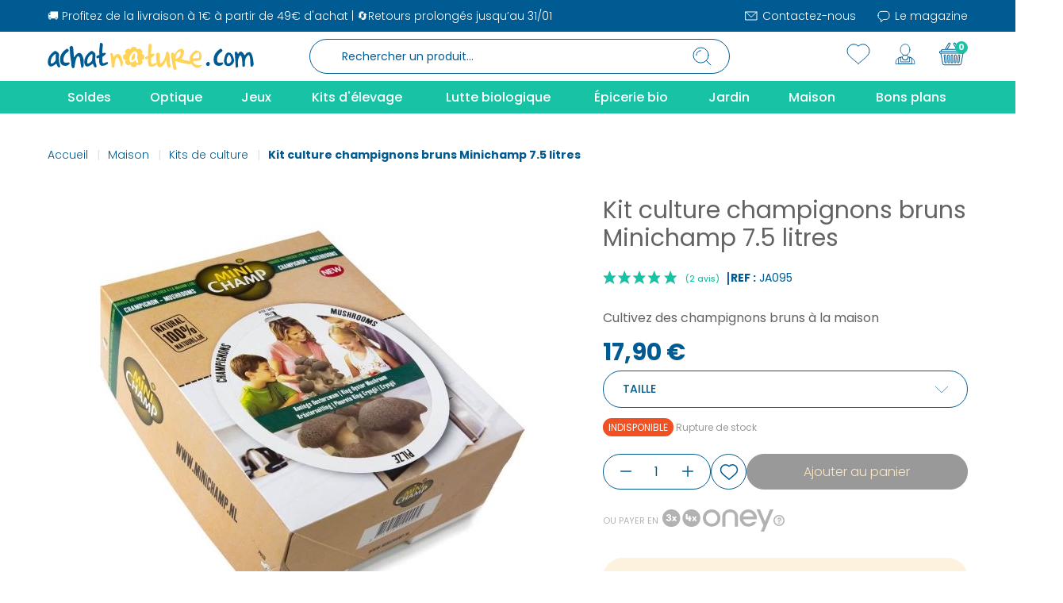

--- FILE ---
content_type: text/css
request_url: https://m2.achatnature.com/themes/axome/assets/cache/theme-5ef69b2179.css
body_size: 172098
content:
.bootstrap-touchspin .input-group-btn-vertical{position:relative;white-space:nowrap;width:1%;vertical-align:middle;display:table-cell}.bootstrap-touchspin .input-group-btn-vertical>.btn{display:block;float:none;width:100%;max-width:100%;padding:8px 10px;margin-left:-1px;position:relative}.bootstrap-touchspin .input-group-btn-vertical .bootstrap-touchspin-up{border-radius:0;border-top-right-radius:4px}.bootstrap-touchspin .input-group-btn-vertical .bootstrap-touchspin-down{margin-top:-2px;border-radius:0;border-bottom-right-radius:4px}.bootstrap-touchspin .input-group-btn-vertical i{position:absolute;top:3px;left:5px;font-size:9px;font-weight:400}.select2-container{box-sizing:border-box;display:inline-block;margin:0;position:relative;vertical-align:middle}.select2-container .select2-selection--single{box-sizing:border-box;cursor:pointer;display:block;height:28px;user-select:none;-webkit-user-select:none}.select2-container .select2-selection--single .select2-selection__rendered{display:block;padding-left:8px;padding-right:20px;overflow:hidden;text-overflow:ellipsis;white-space:nowrap}.select2-container .select2-selection--single .select2-selection__clear{position:relative}.select2-container[dir="rtl"] .select2-selection--single .select2-selection__rendered{padding-right:8px;padding-left:20px}.select2-container .select2-selection--multiple{box-sizing:border-box;cursor:pointer;display:block;min-height:32px;user-select:none;-webkit-user-select:none}.select2-container .select2-selection--multiple .select2-selection__rendered{display:inline-block;overflow:hidden;padding-left:8px;text-overflow:ellipsis;white-space:nowrap}.select2-container .select2-search--inline{float:left}.select2-container .select2-search--inline .select2-search__field{box-sizing:border-box;border:none;font-size:100%;margin-top:5px;padding:0}.select2-container .select2-search--inline .select2-search__field::-webkit-search-cancel-button{-webkit-appearance:none}.select2-dropdown{background-color:#fff;border:1px solid #aaa;border-radius:4px;box-sizing:border-box;display:block;position:absolute;left:-100000px;width:100%;z-index:1051}.select2-results{display:block}.select2-results__options{list-style:none;margin:0;padding:0}.select2-results__option{padding:6px;user-select:none;-webkit-user-select:none}.select2-results__option[aria-selected]{cursor:pointer}.select2-container--open .select2-dropdown{left:0}.select2-container--open .select2-dropdown--above{border-bottom:none;border-bottom-left-radius:0;border-bottom-right-radius:0}.select2-container--open .select2-dropdown--below{border-top:none;border-top-left-radius:0;border-top-right-radius:0}.select2-search--dropdown{display:block;padding:4px}.select2-search--dropdown .select2-search__field{padding:4px;width:100%;box-sizing:border-box}.select2-search--dropdown .select2-search__field::-webkit-search-cancel-button{-webkit-appearance:none}.select2-search--dropdown.select2-search--hide{display:none}.select2-close-mask{border:0;margin:0;padding:0;display:block;position:fixed;left:0;top:0;min-height:100%;min-width:100%;height:auto;width:auto;opacity:0;z-index:99;background-color:#fff;filter:alpha(opacity=0)}.select2-hidden-accessible{border:0!important;clip:rect(0 0 0 0)!important;height:1px!important;margin:-1px!important;overflow:hidden!important;padding:0!important;position:absolute!important;width:1px!important}.select2-container--default .select2-selection--single{background-color:#fff;border:1px solid #aaa;border-radius:4px}.select2-container--default .select2-selection--single .select2-selection__rendered{color:#444;line-height:28px}.select2-container--default .select2-selection--single .select2-selection__clear{cursor:pointer;float:right;font-weight:700}.select2-container--default .select2-selection--single .select2-selection__placeholder{color:#999}.select2-container--default .select2-selection--single .select2-selection__arrow{height:26px;position:absolute;top:1px;right:1px;width:20px}.select2-container--default .select2-selection--single .select2-selection__arrow b{border-color:#888 transparent transparent transparent;border-style:solid;border-width:5px 4px 0 4px;height:0;left:50%;margin-left:-4px;margin-top:-2px;position:absolute;top:50%;width:0}.select2-container--default[dir="rtl"] .select2-selection--single .select2-selection__clear{float:left}.select2-container--default[dir="rtl"] .select2-selection--single .select2-selection__arrow{left:1px;right:auto}.select2-container--default.select2-container--disabled .select2-selection--single{background-color:#eee;cursor:default}.select2-container--default.select2-container--disabled .select2-selection--single .select2-selection__clear{display:none}.select2-container--default.select2-container--open .select2-selection--single .select2-selection__arrow b{border-color:transparent transparent #888 transparent;border-width:0 4px 5px 4px}.select2-container--default .select2-selection--multiple{background-color:#fff;border:1px solid #aaa;border-radius:4px;cursor:text}.select2-container--default .select2-selection--multiple .select2-selection__rendered{box-sizing:border-box;list-style:none;margin:0;padding:0 5px;width:100%}.select2-container--default .select2-selection--multiple .select2-selection__rendered li{list-style:none}.select2-container--default .select2-selection--multiple .select2-selection__placeholder{color:#999;margin-top:5px;float:left}.select2-container--default .select2-selection--multiple .select2-selection__clear{cursor:pointer;float:right;font-weight:700;margin-top:5px;margin-right:10px}.select2-container--default .select2-selection--multiple .select2-selection__choice{background-color:#e4e4e4;border:1px solid #aaa;border-radius:4px;cursor:default;float:left;margin-right:5px;margin-top:5px;padding:0 5px}.select2-container--default .select2-selection--multiple .select2-selection__choice__remove{color:#999;cursor:pointer;display:inline-block;font-weight:700;margin-right:2px}.select2-container--default .select2-selection--multiple .select2-selection__choice__remove:hover{color:#333}.select2-container--default[dir="rtl"] .select2-selection--multiple .select2-selection__choice,.select2-container--default[dir="rtl"] .select2-selection--multiple .select2-selection__placeholder,.select2-container--default[dir="rtl"] .select2-selection--multiple .select2-search--inline{float:right}.select2-container--default[dir="rtl"] .select2-selection--multiple .select2-selection__choice{margin-left:5px;margin-right:auto}.select2-container--default[dir="rtl"] .select2-selection--multiple .select2-selection__choice__remove{margin-left:2px;margin-right:auto}.select2-container--default.select2-container--focus .select2-selection--multiple{border:solid #000 1px;outline:0}.select2-container--default.select2-container--disabled .select2-selection--multiple{background-color:#eee;cursor:default}.select2-container--default.select2-container--disabled .select2-selection__choice__remove{display:none}.select2-container--default.select2-container--open.select2-container--above .select2-selection--single,.select2-container--default.select2-container--open.select2-container--above .select2-selection--multiple{border-top-left-radius:0;border-top-right-radius:0}.select2-container--default.select2-container--open.select2-container--below .select2-selection--single,.select2-container--default.select2-container--open.select2-container--below .select2-selection--multiple{border-bottom-left-radius:0;border-bottom-right-radius:0}.select2-container--default .select2-search--dropdown .select2-search__field{border:1px solid #aaa}.select2-container--default .select2-search--inline .select2-search__field{background:transparent;border:none;outline:0;box-shadow:none;-webkit-appearance:textfield}.select2-container--default .select2-results>.select2-results__options{max-height:200px;overflow-y:auto}.select2-container--default .select2-results__option[role=group]{padding:0}.select2-container--default .select2-results__option[aria-disabled=true]{color:#999}.select2-container--default .select2-results__option[aria-selected=true]{background-color:#ddd}.select2-container--default .select2-results__option .select2-results__option{padding-left:1em}.select2-container--default .select2-results__option .select2-results__option .select2-results__group{padding-left:0}.select2-container--default .select2-results__option .select2-results__option .select2-results__option{margin-left:-1em;padding-left:2em}.select2-container--default .select2-results__option .select2-results__option .select2-results__option .select2-results__option{margin-left:-2em;padding-left:3em}.select2-container--default .select2-results__option .select2-results__option .select2-results__option .select2-results__option .select2-results__option{margin-left:-3em;padding-left:4em}.select2-container--default .select2-results__option .select2-results__option .select2-results__option .select2-results__option .select2-results__option .select2-results__option{margin-left:-4em;padding-left:5em}.select2-container--default .select2-results__option .select2-results__option .select2-results__option .select2-results__option .select2-results__option .select2-results__option .select2-results__option{margin-left:-5em;padding-left:6em}.select2-container--default .select2-results__option--highlighted[aria-selected]{background-color:#5897fb;color:#fff}.select2-container--default .select2-results__group{cursor:default;display:block;padding:6px}.select2-container--classic .select2-selection--single{background-color:#f7f7f7;border:1px solid #aaa;border-radius:4px;outline:0;background-image:-webkit-linear-gradient(top,white 50%,#eeeeee 100%);background-image:-o-linear-gradient(top,white 50%,#eeeeee 100%);background-image:linear-gradient(to bottom,white 50%,#eeeeee 100%);background-repeat:repeat-x;filter:progid:DXImageTransform.Microsoft.gradient(startColorstr='#FFFFFFFF',endColorstr='#FFEEEEEE',GradientType=0)}.select2-container--classic .select2-selection--single:focus{border:1px solid #5897fb}.select2-container--classic .select2-selection--single .select2-selection__rendered{color:#444;line-height:28px}.select2-container--classic .select2-selection--single .select2-selection__clear{cursor:pointer;float:right;font-weight:700;margin-right:10px}.select2-container--classic .select2-selection--single .select2-selection__placeholder{color:#999}.select2-container--classic .select2-selection--single .select2-selection__arrow{background-color:#ddd;border:none;border-left:1px solid #aaa;border-top-right-radius:4px;border-bottom-right-radius:4px;height:26px;position:absolute;top:1px;right:1px;width:20px;background-image:-webkit-linear-gradient(top,#eeeeee 50%,#cccccc 100%);background-image:-o-linear-gradient(top,#eeeeee 50%,#cccccc 100%);background-image:linear-gradient(to bottom,#eeeeee 50%,#cccccc 100%);background-repeat:repeat-x;filter:progid:DXImageTransform.Microsoft.gradient(startColorstr='#FFEEEEEE',endColorstr='#FFCCCCCC',GradientType=0)}.select2-container--classic .select2-selection--single .select2-selection__arrow b{border-color:#888 transparent transparent transparent;border-style:solid;border-width:5px 4px 0 4px;height:0;left:50%;margin-left:-4px;margin-top:-2px;position:absolute;top:50%;width:0}.select2-container--classic[dir="rtl"] .select2-selection--single .select2-selection__clear{float:left}.select2-container--classic[dir="rtl"] .select2-selection--single .select2-selection__arrow{border:none;border-right:1px solid #aaa;border-radius:0;border-top-left-radius:4px;border-bottom-left-radius:4px;left:1px;right:auto}.select2-container--classic.select2-container--open .select2-selection--single{border:1px solid #5897fb}.select2-container--classic.select2-container--open .select2-selection--single .select2-selection__arrow{background:transparent;border:none}.select2-container--classic.select2-container--open .select2-selection--single .select2-selection__arrow b{border-color:transparent transparent #888 transparent;border-width:0 4px 5px 4px}.select2-container--classic.select2-container--open.select2-container--above .select2-selection--single{border-top:none;border-top-left-radius:0;border-top-right-radius:0;background-image:-webkit-linear-gradient(top,white 0%,#eeeeee 50%);background-image:-o-linear-gradient(top,white 0%,#eeeeee 50%);background-image:linear-gradient(to bottom,white 0%,#eeeeee 50%);background-repeat:repeat-x;filter:progid:DXImageTransform.Microsoft.gradient(startColorstr='#FFFFFFFF',endColorstr='#FFEEEEEE',GradientType=0)}.select2-container--classic.select2-container--open.select2-container--below .select2-selection--single{border-bottom:none;border-bottom-left-radius:0;border-bottom-right-radius:0;background-image:-webkit-linear-gradient(top,#eeeeee 50%,white 100%);background-image:-o-linear-gradient(top,#eeeeee 50%,white 100%);background-image:linear-gradient(to bottom,#eeeeee 50%,white 100%);background-repeat:repeat-x;filter:progid:DXImageTransform.Microsoft.gradient(startColorstr='#FFEEEEEE',endColorstr='#FFFFFFFF',GradientType=0)}.select2-container--classic .select2-selection--multiple{background-color:#fff;border:1px solid #aaa;border-radius:4px;cursor:text;outline:0}.select2-container--classic .select2-selection--multiple:focus{border:1px solid #5897fb}.select2-container--classic .select2-selection--multiple .select2-selection__rendered{list-style:none;margin:0;padding:0 5px}.select2-container--classic .select2-selection--multiple .select2-selection__clear{display:none}.select2-container--classic .select2-selection--multiple .select2-selection__choice{background-color:#e4e4e4;border:1px solid #aaa;border-radius:4px;cursor:default;float:left;margin-right:5px;margin-top:5px;padding:0 5px}.select2-container--classic .select2-selection--multiple .select2-selection__choice__remove{color:#888;cursor:pointer;display:inline-block;font-weight:700;margin-right:2px}.select2-container--classic .select2-selection--multiple .select2-selection__choice__remove:hover{color:#555}.select2-container--classic[dir="rtl"] .select2-selection--multiple .select2-selection__choice{float:right}.select2-container--classic[dir="rtl"] .select2-selection--multiple .select2-selection__choice{margin-left:5px;margin-right:auto}.select2-container--classic[dir="rtl"] .select2-selection--multiple .select2-selection__choice__remove{margin-left:2px;margin-right:auto}.select2-container--classic.select2-container--open .select2-selection--multiple{border:1px solid #5897fb}.select2-container--classic.select2-container--open.select2-container--above .select2-selection--multiple{border-top:none;border-top-left-radius:0;border-top-right-radius:0}.select2-container--classic.select2-container--open.select2-container--below .select2-selection--multiple{border-bottom:none;border-bottom-left-radius:0;border-bottom-right-radius:0}.select2-container--classic .select2-search--dropdown .select2-search__field{border:1px solid #aaa;outline:0}.select2-container--classic .select2-search--inline .select2-search__field{outline:0;box-shadow:none}.select2-container--classic .select2-dropdown{background-color:#fff;border:1px solid transparent}.select2-container--classic .select2-dropdown--above{border-bottom:none}.select2-container--classic .select2-dropdown--below{border-top:none}.select2-container--classic .select2-results>.select2-results__options{max-height:200px;overflow-y:auto}.select2-container--classic .select2-results__option[role=group]{padding:0}.select2-container--classic .select2-results__option[aria-disabled=true]{color:grey}.select2-container--classic .select2-results__option--highlighted[aria-selected]{background-color:#3875d7;color:#fff}.select2-container--classic .select2-results__group{cursor:default;display:block;padding:6px}.select2-container--classic.select2-container--open .select2-dropdown{border-color:#5897fb}.pswp{display:none;position:absolute;width:100%;height:100%;left:0;top:0;overflow:hidden;-ms-touch-action:none;touch-action:none;z-index:1500;-webkit-text-size-adjust:100%;-webkit-backface-visibility:hidden;outline:none}.pswp *{-webkit-box-sizing:border-box;box-sizing:border-box}.pswp img{max-width:none}.pswp--animate_opacity{opacity:.001;will-change:opacity;-webkit-transition:opacity 333ms cubic-bezier(.4,0,.22,1);transition:opacity 333ms cubic-bezier(.4,0,.22,1)}.pswp--open{display:block}.pswp--zoom-allowed .pswp__img{cursor:-webkit-zoom-in;cursor:-moz-zoom-in;cursor:zoom-in}.pswp--zoomed-in .pswp__img{cursor:-webkit-grab;cursor:-moz-grab;cursor:grab}.pswp--dragging .pswp__img{cursor:-webkit-grabbing;cursor:-moz-grabbing;cursor:grabbing}.pswp__bg{position:absolute;left:0;top:0;width:100%;height:100%;background:#000;opacity:0;-webkit-transform:translateZ(0);transform:translateZ(0);-webkit-backface-visibility:hidden;will-change:opacity}.pswp__scroll-wrap{position:absolute;left:0;top:0;width:100%;height:100%;overflow:hidden}.pswp__container,.pswp__zoom-wrap{-ms-touch-action:none;touch-action:none;position:absolute;left:0;right:0;top:0;bottom:0}.pswp__container,.pswp__img{-webkit-user-select:none;-moz-user-select:none;-ms-user-select:none;user-select:none;-webkit-tap-highlight-color:transparent;-webkit-touch-callout:none}.pswp__zoom-wrap{position:absolute;width:100%;-webkit-transform-origin:left top;-ms-transform-origin:left top;transform-origin:left top;-webkit-transition:-webkit-transform 333ms cubic-bezier(.4,0,.22,1);transition:transform 333ms cubic-bezier(.4,0,.22,1)}.pswp__bg{will-change:opacity;-webkit-transition:opacity 333ms cubic-bezier(.4,0,.22,1);transition:opacity 333ms cubic-bezier(.4,0,.22,1)}.pswp--animated-in .pswp__bg,.pswp--animated-in .pswp__zoom-wrap{-webkit-transition:none;transition:none}.pswp__container,.pswp__zoom-wrap{-webkit-backface-visibility:hidden}.pswp__item{position:absolute;left:0;right:0;top:0;bottom:0;overflow:hidden}.pswp__img{position:absolute;width:auto;height:auto;top:0;left:0}.pswp__img--placeholder{-webkit-backface-visibility:hidden}.pswp__img--placeholder--blank{background:#222}.pswp--ie .pswp__img{width:100%!important;height:auto!important;left:0;top:0}.pswp__error-msg{position:absolute;left:0;top:50%;width:100%;text-align:center;font-size:14px;line-height:16px;margin-top:-8px;color:#CCC}.pswp__error-msg a{color:#CCC;text-decoration:underline}.pswp__button{width:44px;height:44px;position:relative;background:none;cursor:pointer;overflow:visible;-webkit-appearance:none;display:block;border:0;padding:0;margin:0;float:right;opacity:.75;-webkit-transition:opacity 0.2s;transition:opacity 0.2s;-webkit-box-shadow:none;box-shadow:none}.pswp__button:focus,.pswp__button:hover{opacity:1}.pswp__button:active{outline:none;opacity:.9}.pswp__button::-moz-focus-inner{padding:0;border:0}.pswp__ui--over-close .pswp__button--close{opacity:1}.pswp__button,.pswp__button--arrow--left:before,.pswp__button--arrow--right:before{background:url(../css/default-skin.png) 0 0 no-repeat;background-size:264px 88px;width:44px;height:44px}@media (-webkit-min-device-pixel-ratio:1.1),(-webkit-min-device-pixel-ratio:1.09375),(min-resolution:105dpi),(min-resolution:1.1dppx){.pswp--svg .pswp__button,.pswp--svg .pswp__button--arrow--left:before,.pswp--svg .pswp__button--arrow--right:before{background-image:url(../css/default-skin.svg)}.pswp--svg .pswp__button--arrow--left,.pswp--svg .pswp__button--arrow--right{background:none}}.pswp__button--close{background-position:0 -44px}.pswp__button--share{background-position:-44px -44px}.pswp__button--fs{display:none}.pswp--supports-fs .pswp__button--fs{display:block}.pswp--fs .pswp__button--fs{background-position:-44px 0}.pswp__button--zoom{display:none;background-position:-88px 0}.pswp--zoom-allowed .pswp__button--zoom{display:block}.pswp--zoomed-in .pswp__button--zoom{background-position:-132px 0}.pswp--touch .pswp__button--arrow--left,.pswp--touch .pswp__button--arrow--right{visibility:hidden}.pswp__button--arrow--left,.pswp__button--arrow--right{background:none;top:50%;margin-top:-50px;width:70px;height:100px;position:absolute}.pswp__button--arrow--left{left:0}.pswp__button--arrow--right{right:0}.pswp__button--arrow--left:before,.pswp__button--arrow--right:before{content:'';top:35px;background-color:rgba(0,0,0,.3);height:30px;width:32px;position:absolute}.pswp__button--arrow--left:before{left:6px;background-position:-138px -44px}.pswp__button--arrow--right:before{right:6px;background-position:-94px -44px}.pswp__counter,.pswp__share-modal{-webkit-user-select:none;-moz-user-select:none;-ms-user-select:none;user-select:none}.pswp__share-modal{display:block;background:rgba(0,0,0,.5);width:100%;height:100%;top:0;left:0;padding:10px;position:absolute;z-index:1600;opacity:0;-webkit-transition:opacity 0.25s ease-out;transition:opacity 0.25s ease-out;-webkit-backface-visibility:hidden;will-change:opacity}.pswp__share-modal--hidden{display:none}.pswp__share-tooltip{z-index:1620;position:absolute;background:#FFF;top:56px;border-radius:2px;display:block;width:auto;right:44px;-webkit-box-shadow:0 2px 5px rgba(0,0,0,.25);box-shadow:0 2px 5px rgba(0,0,0,.25);-webkit-transform:translateY(6px);-ms-transform:translateY(6px);transform:translateY(6px);-webkit-transition:-webkit-transform 0.25s;transition:transform 0.25s;-webkit-backface-visibility:hidden;will-change:transform}.pswp__share-tooltip a{display:block;padding:8px 12px;color:#000;text-decoration:none;font-size:14px;line-height:18px}.pswp__share-tooltip a:hover{text-decoration:none;color:#000}.pswp__share-tooltip a:first-child{border-radius:2px 2px 0 0}.pswp__share-tooltip a:last-child{border-radius:0 0 2px 2px}.pswp__share-modal--fade-in{opacity:1}.pswp__share-modal--fade-in .pswp__share-tooltip{-webkit-transform:translateY(0);-ms-transform:translateY(0);transform:translateY(0)}.pswp--touch .pswp__share-tooltip a{padding:16px 12px}a.pswp__share--facebook:before{content:'';display:block;width:0;height:0;position:absolute;top:-12px;right:15px;border:6px solid transparent;border-bottom-color:#FFF;-webkit-pointer-events:none;-moz-pointer-events:none;pointer-events:none}a.pswp__share--facebook:hover{background:#3E5C9A;color:#FFF}a.pswp__share--facebook:hover:before{border-bottom-color:#3E5C9A}a.pswp__share--twitter:hover{background:#55ACEE;color:#FFF}a.pswp__share--pinterest:hover{background:#CCC;color:#CE272D}a.pswp__share--download:hover{background:#DDD}.pswp__counter{position:absolute;left:0;top:0;height:44px;font-size:13px;line-height:44px;color:#FFF;opacity:.75;padding:0 10px}.pswp__caption{position:absolute;left:0;bottom:0;width:100%;min-height:44px}.pswp__caption small{font-size:11px;color:#BBB}.pswp__caption__center{text-align:left;max-width:420px;margin:0 auto;font-size:13px;padding:10px;line-height:20px;color:#CCC}.pswp__caption--empty{display:none}.pswp__caption--fake{visibility:hidden}.pswp__preloader{width:44px;height:44px;position:absolute;top:0;left:50%;margin-left:-22px;opacity:0;-webkit-transition:opacity 0.25s ease-out;transition:opacity 0.25s ease-out;will-change:opacity;direction:ltr}.pswp__preloader__icn{width:20px;height:20px;margin:12px}.pswp__preloader--active{opacity:1}.pswp__preloader--active .pswp__preloader__icn{background:url(../css/preloader.gif) 0 0 no-repeat}.pswp--css_animation .pswp__preloader--active{opacity:1}.pswp--css_animation .pswp__preloader--active .pswp__preloader__icn{-webkit-animation:clockwise 500ms linear infinite;animation:clockwise 500ms linear infinite}.pswp--css_animation .pswp__preloader--active .pswp__preloader__donut{-webkit-animation:donut-rotate 1000ms cubic-bezier(.4,0,.22,1) infinite;animation:donut-rotate 1000ms cubic-bezier(.4,0,.22,1) infinite}.pswp--css_animation .pswp__preloader__icn{background:none;opacity:.75;width:14px;height:14px;position:absolute;left:15px;top:15px;margin:0}.pswp--css_animation .pswp__preloader__cut{position:relative;width:7px;height:14px;overflow:hidden}.pswp--css_animation .pswp__preloader__donut{-webkit-box-sizing:border-box;box-sizing:border-box;width:14px;height:14px;border:2px solid #FFF;border-radius:50%;border-left-color:transparent;border-bottom-color:transparent;position:absolute;top:0;left:0;background:none;margin:0}@media screen and (max-width:1024px){.pswp__preloader{position:relative;left:auto;top:auto;margin:0;float:right}}@-webkit-keyframes clockwise{0%{-webkit-transform:rotate(0deg);transform:rotate(0deg)}100%{-webkit-transform:rotate(360deg);transform:rotate(360deg)}}@keyframes clockwise{0%{-webkit-transform:rotate(0deg);transform:rotate(0deg)}100%{-webkit-transform:rotate(360deg);transform:rotate(360deg)}}@-webkit-keyframes donut-rotate{0%{-webkit-transform:rotate(0);transform:rotate(0)}50%{-webkit-transform:rotate(-140deg);transform:rotate(-140deg)}100%{-webkit-transform:rotate(0);transform:rotate(0)}}@keyframes donut-rotate{0%{-webkit-transform:rotate(0);transform:rotate(0)}50%{-webkit-transform:rotate(-140deg);transform:rotate(-140deg)}100%{-webkit-transform:rotate(0);transform:rotate(0)}}.pswp__ui{-webkit-font-smoothing:auto;visibility:visible;opacity:1;z-index:1550}.pswp__top-bar{position:absolute;left:0;top:0;height:44px;width:100%}.pswp__caption,.pswp__top-bar,.pswp--has_mouse .pswp__button--arrow--left,.pswp--has_mouse .pswp__button--arrow--right{-webkit-backface-visibility:hidden;will-change:opacity;-webkit-transition:opacity 333ms cubic-bezier(.4,0,.22,1);transition:opacity 333ms cubic-bezier(.4,0,.22,1)}.pswp--has_mouse .pswp__button--arrow--left,.pswp--has_mouse .pswp__button--arrow--right{visibility:visible}.pswp__top-bar,.pswp__caption{background-color:rgba(0,0,0,.5)}.pswp__ui--fit .pswp__top-bar,.pswp__ui--fit .pswp__caption{background-color:rgba(0,0,0,.3)}.pswp__ui--idle .pswp__top-bar{opacity:0}.pswp__ui--idle .pswp__button--arrow--left,.pswp__ui--idle .pswp__button--arrow--right{opacity:0}.pswp__ui--hidden .pswp__top-bar,.pswp__ui--hidden .pswp__caption,.pswp__ui--hidden .pswp__button--arrow--left,.pswp__ui--hidden .pswp__button--arrow--right{opacity:.001}.pswp__ui--one-slide .pswp__button--arrow--left,.pswp__ui--one-slide .pswp__button--arrow--right,.pswp__ui--one-slide .pswp__counter{display:none}.pswp__element--disabled{display:none!important}.pswp--minimal--dark .pswp__top-bar{background:none}.iziToast-capsule{font-size:0;height:0;width:100%;transform:translateZ(0);backface-visibility:hidden;transition:transform .5s cubic-bezier(.25,.8,.25,1),height .5s cubic-bezier(.25,.8,.25,1)}.iziToast-capsule,.iziToast-capsule *{box-sizing:border-box}.iziToast-overlay{display:block;position:fixed;top:-100px;left:0;right:0;bottom:-100px;z-index:997}.iziToast{display:inline-block;clear:both;position:relative;font-family:'Lato',Tahoma,Arial;font-size:14px;padding:8px 45px 9px 0;background:rgba(238,238,238,.9);border-color:rgba(238,238,238,.9);width:100%;pointer-events:all;cursor:default;transform:translateX(0);-webkit-touch-callout:none;-webkit-user-select:none;-khtml-user-select:none;-moz-user-select:none;-ms-user-select:none;user-select:none;min-height:54px}.iziToast>.iziToast-progressbar{position:absolute;left:0;bottom:0;width:100%;z-index:1;background:rgba(255,255,255,.2)}.iziToast>.iziToast-progressbar>div{height:2px;width:100%;background:rgba(0,0,0,.3);border-radius:0 0 3px 3px}.iziToast.iziToast-balloon:before{content:'';position:absolute;right:8px;left:auto;width:0;height:0;top:100%;border-right:0 solid transparent;border-left:15px solid transparent;border-top:10px solid #000;border-top-color:inherit;border-radius:0}.iziToast.iziToast-balloon .iziToast-progressbar{top:0;bottom:auto}.iziToast.iziToast-balloon>div{border-radius:0 0 0 3px}.iziToast>.iziToast-cover{position:absolute;left:0;top:0;bottom:0;height:100%;margin:0;background-size:100%;background-position:50% 50%;background-repeat:no-repeat;background-color:rgba(0,0,0,.1)}.iziToast>.iziToast-close{position:absolute;right:0;top:0;border:0;padding:0;opacity:.6;width:42px;height:100%;background:url([data-uri]) no-repeat 50% 50%;background-size:8px;cursor:pointer;outline:0}.iziToast>.iziToast-close:hover{opacity:1}.iziToast>.iziToast-body{position:relative;padding:0 0 0 10px;height:auto;min-height:36px;margin:0 0 0 15px;text-align:left}.iziToast>.iziToast-body:after{content:"";display:table;clear:both}.iziToast>.iziToast-body .iziToast-texts{margin:10px 0 0;padding-right:2px;display:inline-block;float:left}.iziToast>.iziToast-body .iziToast-inputs{min-height:19px;float:left;margin:3px -2px}.iziToast>.iziToast-body .iziToast-inputs>input:not([type=checkbox]):not([type=radio]),.iziToast>.iziToast-body .iziToast-inputs>select{position:relative;display:inline-block;margin:2px;border-radius:2px;border:0;padding:4px 7px;font-size:13px;letter-spacing:.02em;background:rgba(0,0,0,.1);color:#000;box-shadow:0 0 0 1px rgba(0,0,0,.2);min-height:26px}.iziToast>.iziToast-body .iziToast-inputs>input:not([type=checkbox]):not([type=radio]):focus,.iziToast>.iziToast-body .iziToast-inputs>select:focus{box-shadow:0 0 0 1px rgba(0,0,0,.6)}.iziToast>.iziToast-body .iziToast-buttons{min-height:17px;float:left;margin:4px -2px}.iziToast>.iziToast-body .iziToast-buttons>a,.iziToast>.iziToast-body .iziToast-buttons>button,.iziToast>.iziToast-body .iziToast-buttons>input:not([type=checkbox]):not([type=radio]){position:relative;display:inline-block;margin:2px;border-radius:2px;border:0;padding:5px 10px;font-size:12px;letter-spacing:.02em;cursor:pointer;background:rgba(0,0,0,.1);color:#000}.iziToast>.iziToast-body .iziToast-buttons>a:hover,.iziToast>.iziToast-body .iziToast-buttons>button:hover,.iziToast>.iziToast-body .iziToast-buttons>input:not([type=checkbox]):not([type=radio]):hover{background:rgba(0,0,0,.2)}.iziToast>.iziToast-body .iziToast-buttons>a:focus,.iziToast>.iziToast-body .iziToast-buttons>button:focus,.iziToast>.iziToast-body .iziToast-buttons>input:not([type=checkbox]):not([type=radio]):focus{box-shadow:0 0 0 1px rgba(0,0,0,.6)}.iziToast>.iziToast-body .iziToast-buttons>a:active,.iziToast>.iziToast-body .iziToast-buttons>button:active,.iziToast>.iziToast-body .iziToast-buttons>input:not([type=checkbox]):not([type=radio]):active{top:1px}.iziToast>.iziToast-body .iziToast-icon{position:absolute;left:0;top:50%;display:table;font-size:23px;line-height:24px;margin-top:-12px;color:#000;width:24px;height:24px}.iziToast>.iziToast-body .iziToast-icon.ico-info{background:url([data-uri]) no-repeat 50% 50%;background-size:85%}.iziToast>.iziToast-body .iziToast-icon.ico-warning{background:url([data-uri]) no-repeat 50% 50%;background-size:85%}.iziToast>.iziToast-body .iziToast-icon.ico-error{background:url([data-uri]) no-repeat 50% 50%;background-size:80%}.iziToast>.iziToast-body .iziToast-icon.ico-success{background:url([data-uri]) no-repeat 50% 50%;background-size:85%}.iziToast>.iziToast-body .iziToast-icon.ico-question{background:url([data-uri]) no-repeat 50% 50%;background-size:85%}.iziToast>.iziToast-body .iziToast-message,.iziToast>.iziToast-body .iziToast-title{padding:0;font-size:14px;line-height:16px;text-align:left;float:left;white-space:normal}.iziToast>.iziToast-body .iziToast-title{color:#000;margin:0}.iziToast>.iziToast-body .iziToast-message{margin:0 0 10px;color:rgba(0,0,0,.6)}.iziToast.iziToast-animateInside .iziToast-buttons-child,.iziToast.iziToast-animateInside .iziToast-icon,.iziToast.iziToast-animateInside .iziToast-inputs-child,.iziToast.iziToast-animateInside .iziToast-message,.iziToast.iziToast-animateInside .iziToast-title{opacity:0}.iziToast-target{position:relative;width:100%;margin:0 auto}.iziToast-target .iziToast-capsule{overflow:hidden}.iziToast-target .iziToast-capsule:after{visibility:hidden;display:block;font-size:0;content:" ";clear:both;height:0}.iziToast-target .iziToast-capsule .iziToast{width:100%;float:left}.iziToast-wrapper{z-index:99999;position:fixed;width:100%;pointer-events:none;display:flex;flex-direction:column}.iziToast-wrapper .iziToast.iziToast-balloon:before{border-right:0 solid transparent;border-left:15px solid transparent;border-top:10px solid #000;border-top-color:inherit;right:8px;left:auto}.iziToast-wrapper-bottomLeft{left:0;bottom:0;text-align:left}.iziToast-wrapper-bottomLeft .iziToast.iziToast-balloon:before,.iziToast-wrapper-topLeft .iziToast.iziToast-balloon:before{border-right:15px solid transparent;border-left:0 solid transparent;right:auto;left:8px}.iziToast-wrapper-bottomRight{right:0;bottom:0;text-align:right}.iziToast-wrapper-topLeft{left:0;top:0;text-align:left}.iziToast-wrapper-topRight{top:0;right:0;text-align:right}.iziToast-wrapper-topCenter{top:0;left:0;right:0;text-align:center}.iziToast-wrapper-bottomCenter,.iziToast-wrapper-center{bottom:0;left:0;right:0;text-align:center}.iziToast-wrapper-center{top:0;justify-content:center;flex-flow:column;align-items:center}.iziToast-rtl{direction:rtl;padding:8px 0 9px 45px;font-family:Tahoma,'Lato',Arial}.iziToast-rtl .iziToast-cover{left:auto;right:0}.iziToast-rtl .iziToast-close{right:auto;left:0}.iziToast-rtl .iziToast-body{padding:0 10px 0 0;margin:0 16px 0 0;text-align:right}.iziToast-rtl .iziToast-body .iziToast-buttons,.iziToast-rtl .iziToast-body .iziToast-inputs,.iziToast-rtl .iziToast-body .iziToast-message,.iziToast-rtl .iziToast-body .iziToast-texts,.iziToast-rtl .iziToast-body .iziToast-title{float:right;text-align:right}.iziToast-rtl .iziToast-body .iziToast-icon{left:auto;right:0}@media only screen and (min-width:568px){.iziToast-wrapper{padding:10px 15px}.iziToast{margin:5px 0;border-radius:3px;width:auto}.iziToast:after{content:'';z-index:-1;position:absolute;top:0;left:0;width:100%;height:100%;border-radius:3px;box-shadow:inset 0 -10px 20px -10px rgba(0,0,0,.2),inset 0 0 5px rgba(0,0,0,.1),0 8px 8px -5px rgba(0,0,0,.25)}.iziToast:not(.iziToast-rtl) .iziToast-cover{border-radius:3px 0 0 3px}.iziToast.iziToast-rtl .iziToast-cover{border-radius:0 3px 3px 0}.iziToast.iziToast-color-dark:after{box-shadow:inset 0 -10px 20px -10px rgba(255,255,255,.3),0 10px 10px -5px rgba(0,0,0,.25)}.iziToast.iziToast-balloon .iziToast-progressbar{background:0 0}.iziToast.iziToast-balloon:after{box-shadow:0 10px 10px -5px rgba(0,0,0,.25),inset 0 10px 20px -5px rgba(0,0,0,.25)}.iziToast-target .iziToast:after{box-shadow:inset 0 -10px 20px -10px rgba(0,0,0,.2),inset 0 0 5px rgba(0,0,0,.1)}}.iziToast.iziToast-theme-dark{background:#565c70;border-color:#565c70}.iziToast.iziToast-theme-dark .iziToast-title{color:#fff}.iziToast.iziToast-theme-dark .iziToast-message{color:rgba(255,255,255,.7);font-weight:300}.iziToast.iziToast-theme-dark .iziToast-close{background:url([data-uri]) no-repeat 50% 50%;background-size:8px}.iziToast.iziToast-theme-dark .iziToast-icon{color:#fff}.iziToast.iziToast-theme-dark .iziToast-icon.ico-info{background:url([data-uri]) no-repeat 50% 50%;background-size:85%}.iziToast.iziToast-theme-dark .iziToast-icon.ico-warning{background:url([data-uri]) no-repeat 50% 50%;background-size:85%}.iziToast.iziToast-theme-dark .iziToast-icon.ico-error{background:url([data-uri]) no-repeat 50% 50%;background-size:80%}.iziToast.iziToast-theme-dark .iziToast-icon.ico-success{background:url([data-uri]) no-repeat 50% 50%;background-size:85%}.iziToast.iziToast-theme-dark .iziToast-icon.ico-question{background:url([data-uri]) no-repeat 50% 50%;background-size:85%}.iziToast.iziToast-theme-dark .iziToast-buttons>a,.iziToast.iziToast-theme-dark .iziToast-buttons>button,.iziToast.iziToast-theme-dark .iziToast-buttons>input{color:#fff;background:rgba(255,255,255,.1)}.iziToast.iziToast-theme-dark .iziToast-buttons>a:hover,.iziToast.iziToast-theme-dark .iziToast-buttons>button:hover,.iziToast.iziToast-theme-dark .iziToast-buttons>input:hover{background:rgba(255,255,255,.2)}.iziToast.iziToast-theme-dark .iziToast-buttons>a:focus,.iziToast.iziToast-theme-dark .iziToast-buttons>button:focus,.iziToast.iziToast-theme-dark .iziToast-buttons>input:focus{box-shadow:0 0 0 1px rgba(255,255,255,.6)}.iziToast.iziToast-color-red{background:rgba(255,175,180,.9);border-color:rgba(255,175,180,.9)}.iziToast.iziToast-color-orange{background:rgba(255,207,165,.9);border-color:rgba(255,207,165,.9)}.iziToast.iziToast-color-yellow{background:rgba(255,249,178,.9);border-color:rgba(255,249,178,.9)}.iziToast.iziToast-color-blue{background:rgba(157,222,255,.9);border-color:rgba(157,222,255,.9)}.iziToast.iziToast-color-green{background:rgba(166,239,184,.9);border-color:rgba(166,239,184,.9)}.iziToast.iziToast-layout2 .iziToast-body .iziToast-message,.iziToast.iziToast-layout2 .iziToast-body .iziToast-texts{width:100%}.iziToast.iziToast-layout3{border-radius:2px}.iziToast.iziToast-layout3::after{display:none}.iziToast .revealIn,.iziToast.revealIn{-webkit-animation:iziT-revealIn 1s cubic-bezier(.25,1.6,.25,1) both;-moz-animation:iziT-revealIn 1s cubic-bezier(.25,1.6,.25,1) both;animation:iziT-revealIn 1s cubic-bezier(.25,1.6,.25,1) both}.iziToast .slideIn,.iziToast.slideIn{-webkit-animation:iziT-slideIn 1s cubic-bezier(.16,.81,.32,1) both;-moz-animation:iziT-slideIn 1s cubic-bezier(.16,.81,.32,1) both;animation:iziT-slideIn 1s cubic-bezier(.16,.81,.32,1) both}.iziToast.bounceInLeft{-webkit-animation:iziT-bounceInLeft .7s ease-in-out both;animation:iziT-bounceInLeft .7s ease-in-out both}.iziToast.bounceInRight{-webkit-animation:iziT-bounceInRight .85s ease-in-out both;animation:iziT-bounceInRight .85s ease-in-out both}.iziToast.bounceInDown{-webkit-animation:iziT-bounceInDown .7s ease-in-out both;animation:iziT-bounceInDown .7s ease-in-out both}.iziToast.bounceInUp{-webkit-animation:iziT-bounceInUp .7s ease-in-out both;animation:iziT-bounceInUp .7s ease-in-out both}.iziToast .fadeIn,.iziToast.fadeIn{-webkit-animation:iziT-fadeIn .5s ease both;animation:iziT-fadeIn .5s ease both}.iziToast.fadeInUp{-webkit-animation:iziT-fadeInUp .7s ease both;animation:iziT-fadeInUp .7s ease both}.iziToast.fadeInDown{-webkit-animation:iziT-fadeInDown .7s ease both;animation:iziT-fadeInDown .7s ease both}.iziToast.fadeInLeft{-webkit-animation:iziT-fadeInLeft .85s cubic-bezier(.25,.8,.25,1) both;animation:iziT-fadeInLeft .85s cubic-bezier(.25,.8,.25,1) both}.iziToast.fadeInRight{-webkit-animation:iziT-fadeInRight .85s cubic-bezier(.25,.8,.25,1) both;animation:iziT-fadeInRight .85s cubic-bezier(.25,.8,.25,1) both}.iziToast.flipInX{-webkit-animation:iziT-flipInX .85s cubic-bezier(.35,0,.25,1) both;animation:iziT-flipInX .85s cubic-bezier(.35,0,.25,1) both}.iziToast.fadeOut{-webkit-animation:iziT-fadeOut .7s ease both;animation:iziT-fadeOut .7s ease both}.iziToast.fadeOutDown{-webkit-animation:iziT-fadeOutDown .7s cubic-bezier(.4,.45,.15,.91) both;animation:iziT-fadeOutDown .7s cubic-bezier(.4,.45,.15,.91) both}.iziToast.fadeOutUp{-webkit-animation:iziT-fadeOutUp .7s cubic-bezier(.4,.45,.15,.91) both;animation:iziT-fadeOutUp .7s cubic-bezier(.4,.45,.15,.91) both}.iziToast.fadeOutLeft{-webkit-animation:iziT-fadeOutLeft .5s ease both;animation:iziT-fadeOutLeft .5s ease both}.iziToast.fadeOutRight{-webkit-animation:iziT-fadeOutRight .5s ease both;animation:iziT-fadeOutRight .5s ease both}.iziToast.flipOutX{-webkit-backface-visibility:visible!important;backface-visibility:visible!important;-webkit-animation:iziT-flipOutX .7s cubic-bezier(.4,.45,.15,.91) both;animation:iziT-flipOutX .7s cubic-bezier(.4,.45,.15,.91) both}.iziToast-overlay.fadeIn{-webkit-animation:iziT-fadeIn .5s ease both;animation:iziT-fadeIn .5s ease both}.iziToast-overlay.fadeOut{-webkit-animation:iziT-fadeOut .7s ease both;animation:iziT-fadeOut .7s ease both}@-webkit-keyframes iziT-revealIn{0%{opacity:0;-webkit-transform:scale3d(.3,.3,1)}to{opacity:1}}@-moz-keyframes iziT-revealIn{0%{opacity:0;-moz-transform:scale3d(.3,.3,1)}to{opacity:1}}@-webkit-keyframes iziT-slideIn{0%{opacity:0;-webkit-transform:translateX(50px)}to{opacity:1;-webkit-transform:translateX(0)}}@-moz-keyframes iziT-slideIn{0%{opacity:0;-moz-transform:translateX(50px)}to{opacity:1;-moz-transform:translateX(0)}}@-webkit-keyframes iziT-bounceInLeft{0%{opacity:0;-webkit-transform:translateX(280px)}50%{opacity:1;-webkit-transform:translateX(-20px)}70%{-webkit-transform:translateX(10px)}to{-webkit-transform:translateX(0)}}@-webkit-keyframes iziT-bounceInRight{0%{opacity:0;-webkit-transform:translateX(-280px)}50%{opacity:1;-webkit-transform:translateX(20px)}70%{-webkit-transform:translateX(-10px)}to{-webkit-transform:translateX(0)}}@-webkit-keyframes iziT-bounceInDown{0%{opacity:0;-webkit-transform:translateY(-200px)}50%{opacity:1;-webkit-transform:translateY(10px)}70%{-webkit-transform:translateY(-5px)}to{-webkit-transform:translateY(0)}}@-webkit-keyframes iziT-bounceInUp{0%{opacity:0;-webkit-transform:translateY(200px)}50%{opacity:1;-webkit-transform:translateY(-10px)}70%{-webkit-transform:translateY(5px)}to{-webkit-transform:translateY(0)}}@-webkit-keyframes iziT-fadeIn{0%{opacity:0}to{opacity:1}}@-webkit-keyframes iziT-fadeInUp{0%{opacity:0;-webkit-transform:translate3d(0,100%,0);transform:translate3d(0,100%,0)}to{opacity:1;-webkit-transform:none;transform:none}}@-webkit-keyframes iziT-fadeInDown{0%{opacity:0;-webkit-transform:translate3d(0,-100%,0);transform:translate3d(0,-100%,0)}to{opacity:1;-webkit-transform:none;transform:none}}@-webkit-keyframes iziT-fadeInLeft{0%{opacity:0;-webkit-transform:translate3d(300px,0,0);transform:translate3d(300px,0,0)}to{opacity:1;-webkit-transform:none;transform:none}}@-webkit-keyframes iziT-fadeInRight{0%{opacity:0;-webkit-transform:translate3d(-300px,0,0);transform:translate3d(-300px,0,0)}to{opacity:1;-webkit-transform:none;transform:none}}@-webkit-keyframes iziT-flipInX{0%{-webkit-transform:perspective(400px) rotate3d(1,0,0,90deg);transform:perspective(400px) rotate3d(1,0,0,90deg);opacity:0}40%{-webkit-transform:perspective(400px) rotate3d(1,0,0,-20deg);transform:perspective(400px) rotate3d(1,0,0,-20deg)}60%{-webkit-transform:perspective(400px) rotate3d(1,0,0,10deg);transform:perspective(400px) rotate3d(1,0,0,10deg);opacity:1}80%{-webkit-transform:perspective(400px) rotate3d(1,0,0,-5deg);transform:perspective(400px) rotate3d(1,0,0,-5deg)}to{-webkit-transform:perspective(400px);transform:perspective(400px)}}@-webkit-keyframes iziT-fadeOut{0%{opacity:1}to{opacity:0}}@-webkit-keyframes iziT-fadeOutDown{0%{opacity:1}to{opacity:0;-webkit-transform:translate3d(0,100%,0);transform:translate3d(0,100%,0)}}@-webkit-keyframes iziT-fadeOutUp{0%{opacity:1}to{opacity:0;-webkit-transform:translate3d(0,-100%,0);transform:translate3d(0,-100%,0)}}@-webkit-keyframes iziT-fadeOutLeft{0%{opacity:1}to{opacity:0;-webkit-transform:translate3d(-200px,0,0);transform:translate3d(-200px,0,0)}}@-webkit-keyframes iziT-fadeOutRight{0%{opacity:1}to{opacity:0;-webkit-transform:translate3d(200px,0,0);transform:translate3d(200px,0,0)}}@-webkit-keyframes iziT-flipOutX{0%{-webkit-transform:perspective(400px);transform:perspective(400px)}30%{-webkit-transform:perspective(400px) rotate3d(1,0,0,-20deg);transform:perspective(400px) rotate3d(1,0,0,-20deg);opacity:1}to{-webkit-transform:perspective(400px) rotate3d(1,0,0,90deg);transform:perspective(400px) rotate3d(1,0,0,90deg);opacity:0}}@-moz-keyframes iziT-revealIn{0%{opacity:0;transform:scale3d(.3,.3,1)}to{opacity:1}}@-webkit-keyframes iziT-revealIn{0%{opacity:0;transform:scale3d(.3,.3,1)}to{opacity:1}}@-o-keyframes iziT-revealIn{0%{opacity:0;transform:scale3d(.3,.3,1)}to{opacity:1}}@keyframes iziT-revealIn{0%{opacity:0;transform:scale3d(.3,.3,1)}to{opacity:1}}@-moz-keyframes iziT-slideIn{0%{opacity:0;transform:translateX(50px)}to{opacity:1;transform:translateX(0)}}@-webkit-keyframes iziT-slideIn{0%{opacity:0;transform:translateX(50px)}to{opacity:1;transform:translateX(0)}}@-o-keyframes iziT-slideIn{0%{opacity:0;transform:translateX(50px)}to{opacity:1;transform:translateX(0)}}@keyframes iziT-slideIn{0%{opacity:0;transform:translateX(50px)}to{opacity:1;transform:translateX(0)}}@-moz-keyframes iziT-bounceInLeft{0%{opacity:0;transform:translateX(280px)}50%{opacity:1;transform:translateX(-20px)}70%{transform:translateX(10px)}to{transform:translateX(0)}}@-webkit-keyframes iziT-bounceInLeft{0%{opacity:0;transform:translateX(280px)}50%{opacity:1;transform:translateX(-20px)}70%{transform:translateX(10px)}to{transform:translateX(0)}}@-o-keyframes iziT-bounceInLeft{0%{opacity:0;transform:translateX(280px)}50%{opacity:1;transform:translateX(-20px)}70%{transform:translateX(10px)}to{transform:translateX(0)}}@keyframes iziT-bounceInLeft{0%{opacity:0;transform:translateX(280px)}50%{opacity:1;transform:translateX(-20px)}70%{transform:translateX(10px)}to{transform:translateX(0)}}@-moz-keyframes iziT-bounceInRight{0%{opacity:0;transform:translateX(-280px)}50%{opacity:1;transform:translateX(20px)}70%{transform:translateX(-10px)}to{transform:translateX(0)}}@-webkit-keyframes iziT-bounceInRight{0%{opacity:0;transform:translateX(-280px)}50%{opacity:1;transform:translateX(20px)}70%{transform:translateX(-10px)}to{transform:translateX(0)}}@-o-keyframes iziT-bounceInRight{0%{opacity:0;transform:translateX(-280px)}50%{opacity:1;transform:translateX(20px)}70%{transform:translateX(-10px)}to{transform:translateX(0)}}@keyframes iziT-bounceInRight{0%{opacity:0;transform:translateX(-280px)}50%{opacity:1;transform:translateX(20px)}70%{transform:translateX(-10px)}to{transform:translateX(0)}}@-moz-keyframes iziT-bounceInDown{0%{opacity:0;transform:translateY(-200px)}50%{opacity:1;transform:translateY(10px)}70%{transform:translateY(-5px)}to{transform:translateY(0)}}@-webkit-keyframes iziT-bounceInDown{0%{opacity:0;transform:translateY(-200px)}50%{opacity:1;transform:translateY(10px)}70%{transform:translateY(-5px)}to{transform:translateY(0)}}@-o-keyframes iziT-bounceInDown{0%{opacity:0;transform:translateY(-200px)}50%{opacity:1;transform:translateY(10px)}70%{transform:translateY(-5px)}to{transform:translateY(0)}}@keyframes iziT-bounceInDown{0%{opacity:0;transform:translateY(-200px)}50%{opacity:1;transform:translateY(10px)}70%{transform:translateY(-5px)}to{transform:translateY(0)}}@-moz-keyframes iziT-bounceInUp{0%{opacity:0;transform:translateY(200px)}50%{opacity:1;transform:translateY(-10px)}70%{transform:translateY(5px)}to{transform:translateY(0)}}@-webkit-keyframes iziT-bounceInUp{0%{opacity:0;transform:translateY(200px)}50%{opacity:1;transform:translateY(-10px)}70%{transform:translateY(5px)}to{transform:translateY(0)}}@-o-keyframes iziT-bounceInUp{0%{opacity:0;transform:translateY(200px)}50%{opacity:1;transform:translateY(-10px)}70%{transform:translateY(5px)}to{transform:translateY(0)}}@keyframes iziT-bounceInUp{0%{opacity:0;transform:translateY(200px)}50%{opacity:1;transform:translateY(-10px)}70%{transform:translateY(5px)}to{transform:translateY(0)}}@-moz-keyframes iziT-fadeIn{0%{opacity:0}to{opacity:1}}@-webkit-keyframes iziT-fadeIn{0%{opacity:0}to{opacity:1}}@-o-keyframes iziT-fadeIn{0%{opacity:0}to{opacity:1}}@keyframes iziT-fadeIn{0%{opacity:0}to{opacity:1}}@-moz-keyframes iziT-fadeInUp{0%{opacity:0;-webkit-transform:translate3d(0,100%,0);transform:translate3d(0,100%,0)}to{opacity:1;-webkit-transform:none;transform:none}}@-webkit-keyframes iziT-fadeInUp{0%{opacity:0;-webkit-transform:translate3d(0,100%,0);transform:translate3d(0,100%,0)}to{opacity:1;-webkit-transform:none;transform:none}}@-o-keyframes iziT-fadeInUp{0%{opacity:0;-webkit-transform:translate3d(0,100%,0);transform:translate3d(0,100%,0)}to{opacity:1;-webkit-transform:none;transform:none}}@keyframes iziT-fadeInUp{0%{opacity:0;-webkit-transform:translate3d(0,100%,0);transform:translate3d(0,100%,0)}to{opacity:1;-webkit-transform:none;transform:none}}@-moz-keyframes iziT-fadeInDown{0%{opacity:0;-webkit-transform:translate3d(0,-100%,0);transform:translate3d(0,-100%,0)}to{opacity:1;-webkit-transform:none;transform:none}}@-webkit-keyframes iziT-fadeInDown{0%{opacity:0;-webkit-transform:translate3d(0,-100%,0);transform:translate3d(0,-100%,0)}to{opacity:1;-webkit-transform:none;transform:none}}@-o-keyframes iziT-fadeInDown{0%{opacity:0;-webkit-transform:translate3d(0,-100%,0);transform:translate3d(0,-100%,0)}to{opacity:1;-webkit-transform:none;transform:none}}@keyframes iziT-fadeInDown{0%{opacity:0;-webkit-transform:translate3d(0,-100%,0);transform:translate3d(0,-100%,0)}to{opacity:1;-webkit-transform:none;transform:none}}@-moz-keyframes iziT-fadeInLeft{0%{opacity:0;-webkit-transform:translate3d(300px,0,0);transform:translate3d(300px,0,0)}to{opacity:1;-webkit-transform:none;transform:none}}@-webkit-keyframes iziT-fadeInLeft{0%{opacity:0;-webkit-transform:translate3d(300px,0,0);transform:translate3d(300px,0,0)}to{opacity:1;-webkit-transform:none;transform:none}}@-o-keyframes iziT-fadeInLeft{0%{opacity:0;-webkit-transform:translate3d(300px,0,0);transform:translate3d(300px,0,0)}to{opacity:1;-webkit-transform:none;transform:none}}@keyframes iziT-fadeInLeft{0%{opacity:0;-webkit-transform:translate3d(300px,0,0);transform:translate3d(300px,0,0)}to{opacity:1;-webkit-transform:none;transform:none}}@-moz-keyframes iziT-fadeInRight{0%{opacity:0;-webkit-transform:translate3d(-300px,0,0);transform:translate3d(-300px,0,0)}to{opacity:1;-webkit-transform:none;transform:none}}@-webkit-keyframes iziT-fadeInRight{0%{opacity:0;-webkit-transform:translate3d(-300px,0,0);transform:translate3d(-300px,0,0)}to{opacity:1;-webkit-transform:none;transform:none}}@-o-keyframes iziT-fadeInRight{0%{opacity:0;-webkit-transform:translate3d(-300px,0,0);transform:translate3d(-300px,0,0)}to{opacity:1;-webkit-transform:none;transform:none}}@keyframes iziT-fadeInRight{0%{opacity:0;-webkit-transform:translate3d(-300px,0,0);transform:translate3d(-300px,0,0)}to{opacity:1;-webkit-transform:none;transform:none}}@-moz-keyframes iziT-flipInX{0%{-webkit-transform:perspective(400px) rotate3d(1,0,0,90deg);transform:perspective(400px) rotate3d(1,0,0,90deg);opacity:0}40%{-webkit-transform:perspective(400px) rotate3d(1,0,0,-20deg);transform:perspective(400px) rotate3d(1,0,0,-20deg)}60%{-webkit-transform:perspective(400px) rotate3d(1,0,0,10deg);transform:perspective(400px) rotate3d(1,0,0,10deg);opacity:1}80%{-webkit-transform:perspective(400px) rotate3d(1,0,0,-5deg);transform:perspective(400px) rotate3d(1,0,0,-5deg)}to{-webkit-transform:perspective(400px);transform:perspective(400px)}}@-webkit-keyframes iziT-flipInX{0%{-webkit-transform:perspective(400px) rotate3d(1,0,0,90deg);transform:perspective(400px) rotate3d(1,0,0,90deg);opacity:0}40%{-webkit-transform:perspective(400px) rotate3d(1,0,0,-20deg);transform:perspective(400px) rotate3d(1,0,0,-20deg)}60%{-webkit-transform:perspective(400px) rotate3d(1,0,0,10deg);transform:perspective(400px) rotate3d(1,0,0,10deg);opacity:1}80%{-webkit-transform:perspective(400px) rotate3d(1,0,0,-5deg);transform:perspective(400px) rotate3d(1,0,0,-5deg)}to{-webkit-transform:perspective(400px);transform:perspective(400px)}}@-o-keyframes iziT-flipInX{0%{-webkit-transform:perspective(400px) rotate3d(1,0,0,90deg);transform:perspective(400px) rotate3d(1,0,0,90deg);opacity:0}40%{-webkit-transform:perspective(400px) rotate3d(1,0,0,-20deg);transform:perspective(400px) rotate3d(1,0,0,-20deg)}60%{-webkit-transform:perspective(400px) rotate3d(1,0,0,10deg);transform:perspective(400px) rotate3d(1,0,0,10deg);opacity:1}80%{-webkit-transform:perspective(400px) rotate3d(1,0,0,-5deg);transform:perspective(400px) rotate3d(1,0,0,-5deg)}to{-webkit-transform:perspective(400px);transform:perspective(400px)}}@keyframes iziT-flipInX{0%{-webkit-transform:perspective(400px) rotate3d(1,0,0,90deg);transform:perspective(400px) rotate3d(1,0,0,90deg);opacity:0}40%{-webkit-transform:perspective(400px) rotate3d(1,0,0,-20deg);transform:perspective(400px) rotate3d(1,0,0,-20deg)}60%{-webkit-transform:perspective(400px) rotate3d(1,0,0,10deg);transform:perspective(400px) rotate3d(1,0,0,10deg);opacity:1}80%{-webkit-transform:perspective(400px) rotate3d(1,0,0,-5deg);transform:perspective(400px) rotate3d(1,0,0,-5deg)}to{-webkit-transform:perspective(400px);transform:perspective(400px)}}@-moz-keyframes iziT-fadeOut{0%{opacity:1}to{opacity:0}}@-webkit-keyframes iziT-fadeOut{0%{opacity:1}to{opacity:0}}@-o-keyframes iziT-fadeOut{0%{opacity:1}to{opacity:0}}@keyframes iziT-fadeOut{0%{opacity:1}to{opacity:0}}@-moz-keyframes iziT-fadeOutDown{0%{opacity:1}to{opacity:0;-webkit-transform:translate3d(0,100%,0);transform:translate3d(0,100%,0)}}@-webkit-keyframes iziT-fadeOutDown{0%{opacity:1}to{opacity:0;-webkit-transform:translate3d(0,100%,0);transform:translate3d(0,100%,0)}}@-o-keyframes iziT-fadeOutDown{0%{opacity:1}to{opacity:0;-webkit-transform:translate3d(0,100%,0);transform:translate3d(0,100%,0)}}@keyframes iziT-fadeOutDown{0%{opacity:1}to{opacity:0;-webkit-transform:translate3d(0,100%,0);transform:translate3d(0,100%,0)}}@-moz-keyframes iziT-fadeOutUp{0%{opacity:1}to{opacity:0;-webkit-transform:translate3d(0,-100%,0);transform:translate3d(0,-100%,0)}}@-webkit-keyframes iziT-fadeOutUp{0%{opacity:1}to{opacity:0;-webkit-transform:translate3d(0,-100%,0);transform:translate3d(0,-100%,0)}}@-o-keyframes iziT-fadeOutUp{0%{opacity:1}to{opacity:0;-webkit-transform:translate3d(0,-100%,0);transform:translate3d(0,-100%,0)}}@keyframes iziT-fadeOutUp{0%{opacity:1}to{opacity:0;-webkit-transform:translate3d(0,-100%,0);transform:translate3d(0,-100%,0)}}@-moz-keyframes iziT-fadeOutLeft{0%{opacity:1}to{opacity:0;-webkit-transform:translate3d(-200px,0,0);transform:translate3d(-200px,0,0)}}@-webkit-keyframes iziT-fadeOutLeft{0%{opacity:1}to{opacity:0;-webkit-transform:translate3d(-200px,0,0);transform:translate3d(-200px,0,0)}}@-o-keyframes iziT-fadeOutLeft{0%{opacity:1}to{opacity:0;-webkit-transform:translate3d(-200px,0,0);transform:translate3d(-200px,0,0)}}@keyframes iziT-fadeOutLeft{0%{opacity:1}to{opacity:0;-webkit-transform:translate3d(-200px,0,0);transform:translate3d(-200px,0,0)}}@-moz-keyframes iziT-fadeOutRight{0%{opacity:1}to{opacity:0;-webkit-transform:translate3d(200px,0,0);transform:translate3d(200px,0,0)}}@-webkit-keyframes iziT-fadeOutRight{0%{opacity:1}to{opacity:0;-webkit-transform:translate3d(200px,0,0);transform:translate3d(200px,0,0)}}@-o-keyframes iziT-fadeOutRight{0%{opacity:1}to{opacity:0;-webkit-transform:translate3d(200px,0,0);transform:translate3d(200px,0,0)}}@keyframes iziT-fadeOutRight{0%{opacity:1}to{opacity:0;-webkit-transform:translate3d(200px,0,0);transform:translate3d(200px,0,0)}}@-moz-keyframes iziT-flipOutX{0%{-webkit-transform:perspective(400px);transform:perspective(400px)}30%{-webkit-transform:perspective(400px) rotate3d(1,0,0,-20deg);transform:perspective(400px) rotate3d(1,0,0,-20deg);opacity:1}to{-webkit-transform:perspective(400px) rotate3d(1,0,0,90deg);transform:perspective(400px) rotate3d(1,0,0,90deg);opacity:0}}@-webkit-keyframes iziT-flipOutX{0%{-webkit-transform:perspective(400px);transform:perspective(400px)}30%{-webkit-transform:perspective(400px) rotate3d(1,0,0,-20deg);transform:perspective(400px) rotate3d(1,0,0,-20deg);opacity:1}to{-webkit-transform:perspective(400px) rotate3d(1,0,0,90deg);transform:perspective(400px) rotate3d(1,0,0,90deg);opacity:0}}@-o-keyframes iziT-flipOutX{0%{-webkit-transform:perspective(400px);transform:perspective(400px)}30%{-webkit-transform:perspective(400px) rotate3d(1,0,0,-20deg);transform:perspective(400px) rotate3d(1,0,0,-20deg);opacity:1}to{-webkit-transform:perspective(400px) rotate3d(1,0,0,90deg);transform:perspective(400px) rotate3d(1,0,0,90deg);opacity:0}}@keyframes iziT-flipOutX{0%{-webkit-transform:perspective(400px);transform:perspective(400px)}30%{-webkit-transform:perspective(400px) rotate3d(1,0,0,-20deg);transform:perspective(400px) rotate3d(1,0,0,-20deg);opacity:1}to{-webkit-transform:perspective(400px) rotate3d(1,0,0,90deg);transform:perspective(400px) rotate3d(1,0,0,90deg);opacity:0}}@keyframes appear_from_bottom{0%{opacity:0;transform:translateY(10px)}100%{opacity:1;transform:translateY(0)}}@keyframes appear_from_top{0%{opacity:0;transform:translateY(-10px);max-height:0}100%{opacity:1;transform:translateY(0);max-height:300px}}:root{--blue:#005B92;--indigo:#6610f2;--purple:#6f42c1;--pink:#e83e8c;--red:#F05022;--orange:#FF9000;--yellow:#FFD358;--green:#28a745;--teal:#17C3A4;--cyan:#17a2b8;--white:#fff;--gray:#707070;--gray-dark:#444;--primary:#636363;--secondary:#17C3A4;--success:#28a745;--info:#17a2b8;--warning:#FFD358;--danger:#F05022;--light:#FDF2DE;--dark:#000;--breakpoint-xs:0;--breakpoint-sm:576px;--breakpoint-md:768px;--breakpoint-lg:992px;--breakpoint-xl:1200px;--breakpoint-xxl:1400px;--font-family-sans-serif:"Poppins",sans-serif;--font-family-monospace:SFMono-Regular,Menlo,Monaco,Consolas,"Liberation Mono","Courier New",monospace}*,*::before,*::after{box-sizing:border-box}html{font-family:sans-serif;line-height:1.15;-webkit-text-size-adjust:100%;-ms-text-size-adjust:100%;-ms-overflow-style:scrollbar;-webkit-tap-highlight-color:rgba(0,0,0,0)}@-ms-viewport{width:device-width}article,aside,figcaption,figure,footer,header,hgroup,main,nav,section{display:block}body{margin:0;font-family:"Poppins",sans-serif;font-size:.875rem;font-weight:400;line-height:1.5;color:#636363;text-align:left;background-color:#fff}[tabindex="-1"]:focus{outline:0!important}hr{box-sizing:content-box;height:0;overflow:visible}h1,h2,h3,h4,h5,h6{margin-top:0;margin-bottom:.5rem}p{margin-top:0;margin-bottom:1rem}abbr[title],abbr[data-original-title]{text-decoration:underline;text-decoration:underline dotted;cursor:help;border-bottom:0}address{margin-bottom:1rem;font-style:normal;line-height:inherit}ol,ul,dl{margin-top:0;margin-bottom:1rem}ol ol,ul ul,ol ul,ul ol{margin-bottom:0}dt{font-weight:700}dd{margin-bottom:.5rem;margin-left:0}blockquote{margin:0 0 1rem}dfn{font-style:italic}b,strong{font-weight:bolder}small{font-size:80%}sub,sup{position:relative;font-size:75%;line-height:0;vertical-align:baseline}sub{bottom:-.25em}sup{top:-.5em}a{color:#636363;text-decoration:none;background-color:transparent;-webkit-text-decoration-skip:objects}a:hover{color:#3d3d3d;text-decoration:underline}a:not([href]):not([tabindex]){color:inherit;text-decoration:none}a:not([href]):not([tabindex]):hover,a:not([href]):not([tabindex]):focus{color:inherit;text-decoration:none}a:not([href]):not([tabindex]):focus{outline:0}pre,code,kbd,samp{font-family:SFMono-Regular,Menlo,Monaco,Consolas,"Liberation Mono","Courier New",monospace;font-size:1em}pre{margin-top:0;margin-bottom:1rem;overflow:auto;-ms-overflow-style:scrollbar}figure{margin:0 0 1rem}img{vertical-align:middle;border-style:none}svg{overflow:hidden;vertical-align:middle}table{border-collapse:collapse}caption{padding-top:.75rem;padding-bottom:.75rem;color:#707070;text-align:left;caption-side:bottom}th{text-align:inherit}label{display:inline-block;margin-bottom:.5rem}button{border-radius:0}button:focus{outline:1px dotted;outline:5px auto -webkit-focus-ring-color}input,button,select,optgroup,textarea{margin:0;font-family:inherit;font-size:inherit;line-height:inherit}button,input{overflow:visible}button,select{text-transform:none}button,html [type="button"],[type="reset"],[type="submit"]{-webkit-appearance:button}button::-moz-focus-inner,[type="button"]::-moz-focus-inner,[type="reset"]::-moz-focus-inner,[type="submit"]::-moz-focus-inner{padding:0;border-style:none}input[type="radio"],input[type="checkbox"]{box-sizing:border-box;padding:0}input[type="date"],input[type="time"],input[type="datetime-local"],input[type="month"]{-webkit-appearance:listbox}textarea{overflow:auto;resize:vertical}fieldset{min-width:0;padding:0;margin:0;border:0}legend{display:block;width:100%;max-width:100%;padding:0;margin-bottom:.5rem;font-size:1.5rem;line-height:inherit;color:inherit;white-space:normal}progress{vertical-align:baseline}[type="number"]::-webkit-inner-spin-button,[type="number"]::-webkit-outer-spin-button{height:auto}[type="search"]{outline-offset:-2px;-webkit-appearance:none}[type="search"]::-webkit-search-cancel-button,[type="search"]::-webkit-search-decoration{-webkit-appearance:none}::-webkit-file-upload-button{font:inherit;-webkit-appearance:button}output{display:inline-block}summary{display:list-item;cursor:pointer}template{display:none}[hidden]{display:none!important}h1,h2,h3,h4,h5,h6,.h1,.h2,.h3,.h4,.h5,.h6{margin-bottom:.5rem;font-family:"Poppins",sans-serif;font-weight:700;line-height:1.2;color:#005B92}h1,.h1{font-size:2.25rem}h2,.h2{font-size:1.875rem}h3,.h3{font-size:1.5rem}h4,.h4{font-size:1.375rem}h5,.h5{font-size:1.25rem}h6,.h6{font-size:1.125rem}.lead{font-size:1.09375rem;font-weight:300}.display-1{font-size:6rem;font-weight:300;line-height:1.2}.display-2{font-size:5.5rem;font-weight:300;line-height:1.2}.display-3{font-size:4.5rem;font-weight:300;line-height:1.2}.display-4{font-size:3.5rem;font-weight:300;line-height:1.2}hr{margin-top:1rem;margin-bottom:1rem;border:0;border-top:1px solid rgba(0,0,0,.1)}small,.small{font-size:80%;font-weight:400}mark,.mark{padding:.2em;background-color:#fcf8e3}.list-unstyled{padding-left:0;list-style:none}.list-inline{padding-left:0;list-style:none}.list-inline-item{display:inline-block}.list-inline-item:not(:last-child){margin-right:.5rem}.initialism{font-size:90%;text-transform:uppercase}.blockquote{margin-bottom:1rem;font-size:1.09375rem}.blockquote-footer{display:block;font-size:80%;color:#707070}.blockquote-footer::before{content:"\2014 \00A0"}.img-fluid{max-width:100%;height:auto}.img-thumbnail{padding:.25rem;background-color:#fff;border:1px solid #dee2e6;border-radius:0;max-width:100%;height:auto}.figure{display:inline-block}.figure-img{margin-bottom:.5rem;line-height:1}.figure-caption{font-size:90%;color:#707070}.container{width:100%;padding-right:20px;padding-left:20px;margin-right:auto;margin-left:auto}@media (min-width:576px){.container{max-width:540px}}@media (min-width:768px){.container{max-width:760px}}@media (min-width:992px){.container{max-width:1000px}}@media (min-width:1200px){.container{max-width:1200px}}@media (min-width:1400px){.container{max-width:1400px}}.container-fluid{width:100%;padding-right:20px;padding-left:20px;margin-right:auto;margin-left:auto}.row{display:-ms-flexbox;display:flex;-ms-flex-wrap:wrap;flex-wrap:wrap;margin-right:-20px;margin-left:-20px}.no-gutters{margin-right:0;margin-left:0}.no-gutters>.col,.no-gutters>[class*="col-"]{padding-right:0;padding-left:0}.col-1,.col-2,.col-3,.col-4,.col-5,.col-6,.col-7,.col-8,.col-9,.col-10,.col-11,.col-12,.col,.col-auto,.col-sm-1,.col-sm-2,.col-sm-3,.col-sm-4,.col-sm-5,.col-sm-6,.col-sm-7,.col-sm-8,.col-sm-9,.col-sm-10,.col-sm-11,.col-sm-12,.col-sm,.col-sm-auto,.col-md-1,.col-md-2,.col-md-3,.col-md-4,.col-md-5,.col-md-6,.col-md-7,.col-md-8,.col-md-9,.col-md-10,.col-md-11,.col-md-12,.col-md,.col-md-auto,.col-lg-1,.col-lg-2,.col-lg-3,.col-lg-4,.col-lg-5,.col-lg-6,.col-lg-7,.col-lg-8,.col-lg-9,.col-lg-10,.col-lg-11,.col-lg-12,.col-lg,.col-lg-auto,.col-xl-1,.col-xl-2,.col-xl-3,.col-xl-4,.col-xl-5,.col-xl-6,.col-xl-7,.col-xl-8,.col-xl-9,.col-xl-10,.col-xl-11,.col-xl-12,.col-xl,.col-xl-auto,.col-xxl-1,.col-xxl-2,.col-xxl-3,.col-xxl-4,.col-xxl-5,.col-xxl-6,.col-xxl-7,.col-xxl-8,.col-xxl-9,.col-xxl-10,.col-xxl-11,.col-xxl-12,.col-xxl,.col-xxl-auto{position:relative;width:100%;min-height:1px;padding-right:20px;padding-left:20px}.col{-ms-flex-preferred-size:0;flex-basis:0%;-ms-flex-positive:1;flex-grow:1;max-width:100%}.col-auto{-ms-flex:0 0 auto;flex:0 0 auto;width:auto;max-width:none}.col-1{-ms-flex:0 0 8.33333%;flex:0 0 8.33333%;max-width:8.33333%}.col-2{-ms-flex:0 0 16.66667%;flex:0 0 16.66667%;max-width:16.66667%}.col-3{-ms-flex:0 0 25%;flex:0 0 25%;max-width:25%}.col-4{-ms-flex:0 0 33.33333%;flex:0 0 33.33333%;max-width:33.33333%}.col-5{-ms-flex:0 0 41.66667%;flex:0 0 41.66667%;max-width:41.66667%}.col-6{-ms-flex:0 0 50%;flex:0 0 50%;max-width:50%}.col-7{-ms-flex:0 0 58.33333%;flex:0 0 58.33333%;max-width:58.33333%}.col-8{-ms-flex:0 0 66.66667%;flex:0 0 66.66667%;max-width:66.66667%}.col-9{-ms-flex:0 0 75%;flex:0 0 75%;max-width:75%}.col-10{-ms-flex:0 0 83.33333%;flex:0 0 83.33333%;max-width:83.33333%}.col-11{-ms-flex:0 0 91.66667%;flex:0 0 91.66667%;max-width:91.66667%}.col-12{-ms-flex:0 0 100%;flex:0 0 100%;max-width:100%}.order-first{-ms-flex-order:-1;order:-1}.order-last{-ms-flex-order:13;order:13}.order-0{-ms-flex-order:0;order:0}.order-1{-ms-flex-order:1;order:1}.order-2{-ms-flex-order:2;order:2}.order-3{-ms-flex-order:3;order:3}.order-4{-ms-flex-order:4;order:4}.order-5{-ms-flex-order:5;order:5}.order-6{-ms-flex-order:6;order:6}.order-7{-ms-flex-order:7;order:7}.order-8{-ms-flex-order:8;order:8}.order-9{-ms-flex-order:9;order:9}.order-10{-ms-flex-order:10;order:10}.order-11{-ms-flex-order:11;order:11}.order-12{-ms-flex-order:12;order:12}.offset-1{margin-left:8.33333%}.offset-2{margin-left:16.66667%}.offset-3{margin-left:25%}.offset-4{margin-left:33.33333%}.offset-5{margin-left:41.66667%}.offset-6{margin-left:50%}.offset-7{margin-left:58.33333%}.offset-8{margin-left:66.66667%}.offset-9{margin-left:75%}.offset-10{margin-left:83.33333%}.offset-11{margin-left:91.66667%}@media (min-width:576px){.col-sm{-ms-flex-preferred-size:0;flex-basis:0%;-ms-flex-positive:1;flex-grow:1;max-width:100%}.col-sm-auto{-ms-flex:0 0 auto;flex:0 0 auto;width:auto;max-width:none}.col-sm-1{-ms-flex:0 0 8.33333%;flex:0 0 8.33333%;max-width:8.33333%}.col-sm-2{-ms-flex:0 0 16.66667%;flex:0 0 16.66667%;max-width:16.66667%}.col-sm-3{-ms-flex:0 0 25%;flex:0 0 25%;max-width:25%}.col-sm-4{-ms-flex:0 0 33.33333%;flex:0 0 33.33333%;max-width:33.33333%}.col-sm-5{-ms-flex:0 0 41.66667%;flex:0 0 41.66667%;max-width:41.66667%}.col-sm-6{-ms-flex:0 0 50%;flex:0 0 50%;max-width:50%}.col-sm-7{-ms-flex:0 0 58.33333%;flex:0 0 58.33333%;max-width:58.33333%}.col-sm-8{-ms-flex:0 0 66.66667%;flex:0 0 66.66667%;max-width:66.66667%}.col-sm-9{-ms-flex:0 0 75%;flex:0 0 75%;max-width:75%}.col-sm-10{-ms-flex:0 0 83.33333%;flex:0 0 83.33333%;max-width:83.33333%}.col-sm-11{-ms-flex:0 0 91.66667%;flex:0 0 91.66667%;max-width:91.66667%}.col-sm-12{-ms-flex:0 0 100%;flex:0 0 100%;max-width:100%}.order-sm-first{-ms-flex-order:-1;order:-1}.order-sm-last{-ms-flex-order:13;order:13}.order-sm-0{-ms-flex-order:0;order:0}.order-sm-1{-ms-flex-order:1;order:1}.order-sm-2{-ms-flex-order:2;order:2}.order-sm-3{-ms-flex-order:3;order:3}.order-sm-4{-ms-flex-order:4;order:4}.order-sm-5{-ms-flex-order:5;order:5}.order-sm-6{-ms-flex-order:6;order:6}.order-sm-7{-ms-flex-order:7;order:7}.order-sm-8{-ms-flex-order:8;order:8}.order-sm-9{-ms-flex-order:9;order:9}.order-sm-10{-ms-flex-order:10;order:10}.order-sm-11{-ms-flex-order:11;order:11}.order-sm-12{-ms-flex-order:12;order:12}.offset-sm-0{margin-left:0}.offset-sm-1{margin-left:8.33333%}.offset-sm-2{margin-left:16.66667%}.offset-sm-3{margin-left:25%}.offset-sm-4{margin-left:33.33333%}.offset-sm-5{margin-left:41.66667%}.offset-sm-6{margin-left:50%}.offset-sm-7{margin-left:58.33333%}.offset-sm-8{margin-left:66.66667%}.offset-sm-9{margin-left:75%}.offset-sm-10{margin-left:83.33333%}.offset-sm-11{margin-left:91.66667%}}@media (min-width:768px){.col-md{-ms-flex-preferred-size:0;flex-basis:0%;-ms-flex-positive:1;flex-grow:1;max-width:100%}.col-md-auto{-ms-flex:0 0 auto;flex:0 0 auto;width:auto;max-width:none}.col-md-1{-ms-flex:0 0 8.33333%;flex:0 0 8.33333%;max-width:8.33333%}.col-md-2{-ms-flex:0 0 16.66667%;flex:0 0 16.66667%;max-width:16.66667%}.col-md-3{-ms-flex:0 0 25%;flex:0 0 25%;max-width:25%}.col-md-4{-ms-flex:0 0 33.33333%;flex:0 0 33.33333%;max-width:33.33333%}.col-md-5{-ms-flex:0 0 41.66667%;flex:0 0 41.66667%;max-width:41.66667%}.col-md-6{-ms-flex:0 0 50%;flex:0 0 50%;max-width:50%}.col-md-7{-ms-flex:0 0 58.33333%;flex:0 0 58.33333%;max-width:58.33333%}.col-md-8{-ms-flex:0 0 66.66667%;flex:0 0 66.66667%;max-width:66.66667%}.col-md-9{-ms-flex:0 0 75%;flex:0 0 75%;max-width:75%}.col-md-10{-ms-flex:0 0 83.33333%;flex:0 0 83.33333%;max-width:83.33333%}.col-md-11{-ms-flex:0 0 91.66667%;flex:0 0 91.66667%;max-width:91.66667%}.col-md-12{-ms-flex:0 0 100%;flex:0 0 100%;max-width:100%}.order-md-first{-ms-flex-order:-1;order:-1}.order-md-last{-ms-flex-order:13;order:13}.order-md-0{-ms-flex-order:0;order:0}.order-md-1{-ms-flex-order:1;order:1}.order-md-2{-ms-flex-order:2;order:2}.order-md-3{-ms-flex-order:3;order:3}.order-md-4{-ms-flex-order:4;order:4}.order-md-5{-ms-flex-order:5;order:5}.order-md-6{-ms-flex-order:6;order:6}.order-md-7{-ms-flex-order:7;order:7}.order-md-8{-ms-flex-order:8;order:8}.order-md-9{-ms-flex-order:9;order:9}.order-md-10{-ms-flex-order:10;order:10}.order-md-11{-ms-flex-order:11;order:11}.order-md-12{-ms-flex-order:12;order:12}.offset-md-0{margin-left:0}.offset-md-1{margin-left:8.33333%}.offset-md-2{margin-left:16.66667%}.offset-md-3{margin-left:25%}.offset-md-4{margin-left:33.33333%}.offset-md-5{margin-left:41.66667%}.offset-md-6{margin-left:50%}.offset-md-7{margin-left:58.33333%}.offset-md-8{margin-left:66.66667%}.offset-md-9{margin-left:75%}.offset-md-10{margin-left:83.33333%}.offset-md-11{margin-left:91.66667%}}@media (min-width:992px){.col-lg{-ms-flex-preferred-size:0;flex-basis:0%;-ms-flex-positive:1;flex-grow:1;max-width:100%}.col-lg-auto{-ms-flex:0 0 auto;flex:0 0 auto;width:auto;max-width:none}.col-lg-1{-ms-flex:0 0 8.33333%;flex:0 0 8.33333%;max-width:8.33333%}.col-lg-2{-ms-flex:0 0 16.66667%;flex:0 0 16.66667%;max-width:16.66667%}.col-lg-3{-ms-flex:0 0 25%;flex:0 0 25%;max-width:25%}.col-lg-4{-ms-flex:0 0 33.33333%;flex:0 0 33.33333%;max-width:33.33333%}.col-lg-5{-ms-flex:0 0 41.66667%;flex:0 0 41.66667%;max-width:41.66667%}.col-lg-6{-ms-flex:0 0 50%;flex:0 0 50%;max-width:50%}.col-lg-7{-ms-flex:0 0 58.33333%;flex:0 0 58.33333%;max-width:58.33333%}.col-lg-8{-ms-flex:0 0 66.66667%;flex:0 0 66.66667%;max-width:66.66667%}.col-lg-9{-ms-flex:0 0 75%;flex:0 0 75%;max-width:75%}.col-lg-10{-ms-flex:0 0 83.33333%;flex:0 0 83.33333%;max-width:83.33333%}.col-lg-11{-ms-flex:0 0 91.66667%;flex:0 0 91.66667%;max-width:91.66667%}.col-lg-12{-ms-flex:0 0 100%;flex:0 0 100%;max-width:100%}.order-lg-first{-ms-flex-order:-1;order:-1}.order-lg-last{-ms-flex-order:13;order:13}.order-lg-0{-ms-flex-order:0;order:0}.order-lg-1{-ms-flex-order:1;order:1}.order-lg-2{-ms-flex-order:2;order:2}.order-lg-3{-ms-flex-order:3;order:3}.order-lg-4{-ms-flex-order:4;order:4}.order-lg-5{-ms-flex-order:5;order:5}.order-lg-6{-ms-flex-order:6;order:6}.order-lg-7{-ms-flex-order:7;order:7}.order-lg-8{-ms-flex-order:8;order:8}.order-lg-9{-ms-flex-order:9;order:9}.order-lg-10{-ms-flex-order:10;order:10}.order-lg-11{-ms-flex-order:11;order:11}.order-lg-12{-ms-flex-order:12;order:12}.offset-lg-0{margin-left:0}.offset-lg-1{margin-left:8.33333%}.offset-lg-2{margin-left:16.66667%}.offset-lg-3{margin-left:25%}.offset-lg-4{margin-left:33.33333%}.offset-lg-5{margin-left:41.66667%}.offset-lg-6{margin-left:50%}.offset-lg-7{margin-left:58.33333%}.offset-lg-8{margin-left:66.66667%}.offset-lg-9{margin-left:75%}.offset-lg-10{margin-left:83.33333%}.offset-lg-11{margin-left:91.66667%}}@media (min-width:1200px){.col-xl{-ms-flex-preferred-size:0;flex-basis:0%;-ms-flex-positive:1;flex-grow:1;max-width:100%}.col-xl-auto{-ms-flex:0 0 auto;flex:0 0 auto;width:auto;max-width:none}.col-xl-1{-ms-flex:0 0 8.33333%;flex:0 0 8.33333%;max-width:8.33333%}.col-xl-2{-ms-flex:0 0 16.66667%;flex:0 0 16.66667%;max-width:16.66667%}.col-xl-3{-ms-flex:0 0 25%;flex:0 0 25%;max-width:25%}.col-xl-4{-ms-flex:0 0 33.33333%;flex:0 0 33.33333%;max-width:33.33333%}.col-xl-5{-ms-flex:0 0 41.66667%;flex:0 0 41.66667%;max-width:41.66667%}.col-xl-6{-ms-flex:0 0 50%;flex:0 0 50%;max-width:50%}.col-xl-7{-ms-flex:0 0 58.33333%;flex:0 0 58.33333%;max-width:58.33333%}.col-xl-8{-ms-flex:0 0 66.66667%;flex:0 0 66.66667%;max-width:66.66667%}.col-xl-9{-ms-flex:0 0 75%;flex:0 0 75%;max-width:75%}.col-xl-10{-ms-flex:0 0 83.33333%;flex:0 0 83.33333%;max-width:83.33333%}.col-xl-11{-ms-flex:0 0 91.66667%;flex:0 0 91.66667%;max-width:91.66667%}.col-xl-12{-ms-flex:0 0 100%;flex:0 0 100%;max-width:100%}.order-xl-first{-ms-flex-order:-1;order:-1}.order-xl-last{-ms-flex-order:13;order:13}.order-xl-0{-ms-flex-order:0;order:0}.order-xl-1{-ms-flex-order:1;order:1}.order-xl-2{-ms-flex-order:2;order:2}.order-xl-3{-ms-flex-order:3;order:3}.order-xl-4{-ms-flex-order:4;order:4}.order-xl-5{-ms-flex-order:5;order:5}.order-xl-6{-ms-flex-order:6;order:6}.order-xl-7{-ms-flex-order:7;order:7}.order-xl-8{-ms-flex-order:8;order:8}.order-xl-9{-ms-flex-order:9;order:9}.order-xl-10{-ms-flex-order:10;order:10}.order-xl-11{-ms-flex-order:11;order:11}.order-xl-12{-ms-flex-order:12;order:12}.offset-xl-0{margin-left:0}.offset-xl-1{margin-left:8.33333%}.offset-xl-2{margin-left:16.66667%}.offset-xl-3{margin-left:25%}.offset-xl-4{margin-left:33.33333%}.offset-xl-5{margin-left:41.66667%}.offset-xl-6{margin-left:50%}.offset-xl-7{margin-left:58.33333%}.offset-xl-8{margin-left:66.66667%}.offset-xl-9{margin-left:75%}.offset-xl-10{margin-left:83.33333%}.offset-xl-11{margin-left:91.66667%}}@media (min-width:1400px){.col-xxl{-ms-flex-preferred-size:0;flex-basis:0%;-ms-flex-positive:1;flex-grow:1;max-width:100%}.col-xxl-auto{-ms-flex:0 0 auto;flex:0 0 auto;width:auto;max-width:none}.col-xxl-1{-ms-flex:0 0 8.33333%;flex:0 0 8.33333%;max-width:8.33333%}.col-xxl-2{-ms-flex:0 0 16.66667%;flex:0 0 16.66667%;max-width:16.66667%}.col-xxl-3{-ms-flex:0 0 25%;flex:0 0 25%;max-width:25%}.col-xxl-4{-ms-flex:0 0 33.33333%;flex:0 0 33.33333%;max-width:33.33333%}.col-xxl-5{-ms-flex:0 0 41.66667%;flex:0 0 41.66667%;max-width:41.66667%}.col-xxl-6{-ms-flex:0 0 50%;flex:0 0 50%;max-width:50%}.col-xxl-7{-ms-flex:0 0 58.33333%;flex:0 0 58.33333%;max-width:58.33333%}.col-xxl-8{-ms-flex:0 0 66.66667%;flex:0 0 66.66667%;max-width:66.66667%}.col-xxl-9{-ms-flex:0 0 75%;flex:0 0 75%;max-width:75%}.col-xxl-10{-ms-flex:0 0 83.33333%;flex:0 0 83.33333%;max-width:83.33333%}.col-xxl-11{-ms-flex:0 0 91.66667%;flex:0 0 91.66667%;max-width:91.66667%}.col-xxl-12{-ms-flex:0 0 100%;flex:0 0 100%;max-width:100%}.order-xxl-first{-ms-flex-order:-1;order:-1}.order-xxl-last{-ms-flex-order:13;order:13}.order-xxl-0{-ms-flex-order:0;order:0}.order-xxl-1{-ms-flex-order:1;order:1}.order-xxl-2{-ms-flex-order:2;order:2}.order-xxl-3{-ms-flex-order:3;order:3}.order-xxl-4{-ms-flex-order:4;order:4}.order-xxl-5{-ms-flex-order:5;order:5}.order-xxl-6{-ms-flex-order:6;order:6}.order-xxl-7{-ms-flex-order:7;order:7}.order-xxl-8{-ms-flex-order:8;order:8}.order-xxl-9{-ms-flex-order:9;order:9}.order-xxl-10{-ms-flex-order:10;order:10}.order-xxl-11{-ms-flex-order:11;order:11}.order-xxl-12{-ms-flex-order:12;order:12}.offset-xxl-0{margin-left:0}.offset-xxl-1{margin-left:8.33333%}.offset-xxl-2{margin-left:16.66667%}.offset-xxl-3{margin-left:25%}.offset-xxl-4{margin-left:33.33333%}.offset-xxl-5{margin-left:41.66667%}.offset-xxl-6{margin-left:50%}.offset-xxl-7{margin-left:58.33333%}.offset-xxl-8{margin-left:66.66667%}.offset-xxl-9{margin-left:75%}.offset-xxl-10{margin-left:83.33333%}.offset-xxl-11{margin-left:91.66667%}}.table{width:100%;margin-bottom:1rem;background-color:transparent}.table th,.table td{padding:.75rem;vertical-align:top;border-top:1px solid #dee2e6}.table thead th{vertical-align:bottom;border-bottom:2px solid #dee2e6}.table tbody+tbody{border-top:2px solid #dee2e6}.table .table{background-color:#fff}.table-sm th,.table-sm td{padding:.3rem}.table-bordered{border:1px solid #dee2e6}.table-bordered th,.table-bordered td{border:1px solid #dee2e6}.table-bordered thead th,.table-bordered thead td{border-bottom-width:2px}.table-borderless th,.table-borderless td,.table-borderless thead th,.table-borderless tbody+tbody{border:0}.table-striped tbody tr:nth-of-type(odd){background-color:rgba(0,0,0,.05)}.table-hover tbody tr:hover{background-color:rgba(0,0,0,.075)}.table-primary,.table-primary>th,.table-primary>td{background-color:lightgray}.table-hover .table-primary:hover{background-color:#c6c6c6}.table-hover .table-primary:hover>td,.table-hover .table-primary:hover>th{background-color:#c6c6c6}.table-secondary,.table-secondary>th,.table-secondary>td{background-color:#beeee6}.table-hover .table-secondary:hover{background-color:#aae9de}.table-hover .table-secondary:hover>td,.table-hover .table-secondary:hover>th{background-color:#aae9de}.table-success,.table-success>th,.table-success>td{background-color:#c3e6cb}.table-hover .table-success:hover{background-color:#b1dfbb}.table-hover .table-success:hover>td,.table-hover .table-success:hover>th{background-color:#b1dfbb}.table-info,.table-info>th,.table-info>td{background-color:#bee5eb}.table-hover .table-info:hover{background-color:#abdde5}.table-hover .table-info:hover>td,.table-hover .table-info:hover>th{background-color:#abdde5}.table-warning,.table-warning>th,.table-warning>td{background-color:#fff3d0}.table-hover .table-warning:hover{background-color:#ffecb7}.table-hover .table-warning:hover>td,.table-hover .table-warning:hover>th{background-color:#ffecb7}.table-danger,.table-danger>th,.table-danger>td{background-color:#fbcec1}.table-hover .table-danger:hover{background-color:#f9bba9}.table-hover .table-danger:hover>td,.table-hover .table-danger:hover>th{background-color:#f9bba9}.table-light,.table-light>th,.table-light>td{background-color:#fefbf6}.table-hover .table-light:hover{background-color:#fbf1df}.table-hover .table-light:hover>td,.table-hover .table-light:hover>th{background-color:#fbf1df}.table-dark,.table-dark>th,.table-dark>td{background-color:#b8b8b8}.table-hover .table-dark:hover{background-color:#ababab}.table-hover .table-dark:hover>td,.table-hover .table-dark:hover>th{background-color:#ababab}.table-active,.table-active>th,.table-active>td{background-color:rgba(0,0,0,.075)}.table-hover .table-active:hover{background-color:rgba(0,0,0,.075)}.table-hover .table-active:hover>td,.table-hover .table-active:hover>th{background-color:rgba(0,0,0,.075)}.table .thead-dark th{color:#fff;background-color:#212529;border-color:#32383e}.table .thead-light th{color:#636363;background-color:#FCE6BF;border-color:#dee2e6}.table-dark{color:#fff;background-color:#212529}.table-dark th,.table-dark td,.table-dark thead th{border-color:#32383e}.table-dark.table-bordered{border:0}.table-dark.table-striped tbody tr:nth-of-type(odd){background-color:rgba(255,255,255,.05)}.table-dark.table-hover tbody tr:hover{background-color:rgba(255,255,255,.075)}@media (max-width:575.98px){.table-responsive-sm{display:block;width:100%;overflow-x:auto;-webkit-overflow-scrolling:touch;-ms-overflow-style:-ms-autohiding-scrollbar}.table-responsive-sm>.table-bordered{border:0}}@media (max-width:767.98px){.table-responsive-md{display:block;width:100%;overflow-x:auto;-webkit-overflow-scrolling:touch;-ms-overflow-style:-ms-autohiding-scrollbar}.table-responsive-md>.table-bordered{border:0}}@media (max-width:991.98px){.table-responsive-lg{display:block;width:100%;overflow-x:auto;-webkit-overflow-scrolling:touch;-ms-overflow-style:-ms-autohiding-scrollbar}.table-responsive-lg>.table-bordered{border:0}}@media (max-width:1199.98px){.table-responsive-xl{display:block;width:100%;overflow-x:auto;-webkit-overflow-scrolling:touch;-ms-overflow-style:-ms-autohiding-scrollbar}.table-responsive-xl>.table-bordered{border:0}}@media (max-width:1399.98px){.table-responsive-xxl{display:block;width:100%;overflow-x:auto;-webkit-overflow-scrolling:touch;-ms-overflow-style:-ms-autohiding-scrollbar}.table-responsive-xxl>.table-bordered{border:0}}.table-responsive{display:block;width:100%;overflow-x:auto;-webkit-overflow-scrolling:touch;-ms-overflow-style:-ms-autohiding-scrollbar}.table-responsive>.table-bordered{border:0}.form-control{display:block;width:100%;height:calc(2.0625rem + 2px);padding:.375rem .75rem;font-size:.875rem;line-height:1.5;color:#636363;background-color:#fff;background-clip:padding-box;border:1px solid #ced4da;border-radius:0;transition:border-color 0.15s ease-in-out,box-shadow 0.15s ease-in-out}@media screen and (prefers-reduced-motion:reduce){.form-control{transition:none}}.form-control::-ms-expand{background-color:transparent;border:0}.form-control:focus{color:#636363;background-color:#fff;border-color:#a3a3a3;outline:0;box-shadow:0 0 0 .2rem rgba(99,99,99,.25)}.form-control::-webkit-input-placeholder{color:#636363;opacity:1}.form-control:-ms-input-placeholder{color:#636363;opacity:1}.form-control::placeholder{color:#636363;opacity:1}.form-control:disabled,.form-control[readonly]{background-color:#FCE6BF;opacity:1}select.form-control:focus::-ms-value{color:#636363;background-color:#fff}.form-control-file,.form-control-range{display:block;width:100%}.col-form-label{padding-top:calc(0.375rem + 1px);padding-bottom:calc(0.375rem + 1px);margin-bottom:0;font-size:inherit;line-height:1.5}.col-form-label-lg{padding-top:calc(0.5rem + 1px);padding-bottom:calc(0.5rem + 1px);font-size:1.09375rem;line-height:1.5}.col-form-label-sm{padding-top:calc(0.25rem + 1px);padding-bottom:calc(0.25rem + 1px);font-size:.76562rem;line-height:1.5}.form-control-plaintext{display:block;width:100%;padding-top:.375rem;padding-bottom:.375rem;margin-bottom:0;line-height:1.5;color:#636363;background-color:transparent;border:solid transparent;border-width:1px 0}.form-control-plaintext.form-control-sm,.form-control-plaintext.form-control-lg{padding-right:0;padding-left:0}.form-control-sm{height:calc(1.64844rem + 2px);padding:.25rem .5rem;font-size:.76562rem;line-height:1.5;border-radius:0}.form-control-lg{height:calc(2.64062rem + 2px);padding:.5rem 1rem;font-size:1.09375rem;line-height:1.5;border-radius:1.5625rem}select.form-control[size],select.form-control[multiple]{height:auto}textarea.form-control{height:auto}.form-group{margin-bottom:1rem}.form-text{display:block;margin-top:.25rem}.form-row{display:-ms-flexbox;display:flex;-ms-flex-wrap:wrap;flex-wrap:wrap;margin-right:-5px;margin-left:-5px}.form-row>.col,.form-row>[class*="col-"]{padding-right:5px;padding-left:5px}.form-check{position:relative;display:block;padding-left:1.25rem}.form-check-input{position:absolute;margin-top:.3rem;margin-left:-1.25rem}.form-check-input:disabled~.form-check-label{color:#707070}.form-check-label{margin-bottom:0}.form-check-inline{display:-ms-inline-flexbox;display:inline-flex;-ms-flex-align:center;align-items:center;padding-left:0;margin-right:.75rem}.form-check-inline .form-check-input{position:static;margin-top:0;margin-right:.3125rem;margin-left:0}.valid-feedback{display:none;width:100%;margin-top:.25rem;font-size:80%;color:#28a745}.valid-tooltip{position:absolute;top:100%;z-index:5;display:none;max-width:100%;padding:.25rem .5rem;margin-top:.1rem;font-size:.76562rem;line-height:1.5;color:#fff;background-color:rgba(40,167,69,.9);border-radius:0}.was-validated .form-control:valid,.form-control.is-valid,.was-validated .custom-select:valid,.custom-select.is-valid{border-color:#28a745}.was-validated .form-control:valid:focus,.form-control.is-valid:focus,.was-validated .custom-select:valid:focus,.custom-select.is-valid:focus{border-color:#28a745;box-shadow:0 0 0 .2rem rgba(40,167,69,.25)}.was-validated .form-control:valid~.valid-feedback,.was-validated .form-control:valid~.valid-tooltip,.form-control.is-valid~.valid-feedback,.form-control.is-valid~.valid-tooltip,.was-validated .custom-select:valid~.valid-feedback,.was-validated .custom-select:valid~.valid-tooltip,.custom-select.is-valid~.valid-feedback,.custom-select.is-valid~.valid-tooltip{display:block}.was-validated .form-control-file:valid~.valid-feedback,.was-validated .form-control-file:valid~.valid-tooltip,.form-control-file.is-valid~.valid-feedback,.form-control-file.is-valid~.valid-tooltip{display:block}.was-validated .form-check-input:valid~.form-check-label,.form-check-input.is-valid~.form-check-label{color:#28a745}.was-validated .form-check-input:valid~.valid-feedback,.was-validated .form-check-input:valid~.valid-tooltip,.form-check-input.is-valid~.valid-feedback,.form-check-input.is-valid~.valid-tooltip{display:block}.was-validated .custom-control-input:valid~.custom-control-label,.custom-control-input.is-valid~.custom-control-label{color:#28a745}.was-validated .custom-control-input:valid~.custom-control-label::before,.custom-control-input.is-valid~.custom-control-label::before{background-color:#71dd8a}.was-validated .custom-control-input:valid~.valid-feedback,.was-validated .custom-control-input:valid~.valid-tooltip,.custom-control-input.is-valid~.valid-feedback,.custom-control-input.is-valid~.valid-tooltip{display:block}.was-validated .custom-control-input:valid:checked~.custom-control-label::before,.custom-control-input.is-valid:checked~.custom-control-label::before{background-color:#34ce57}.was-validated .custom-control-input:valid:focus~.custom-control-label::before,.custom-control-input.is-valid:focus~.custom-control-label::before{box-shadow:0 0 0 1px #fff,0 0 0 .2rem rgba(40,167,69,.25)}.was-validated .custom-file-input:valid~.custom-file-label,.custom-file-input.is-valid~.custom-file-label{border-color:#28a745}.was-validated .custom-file-input:valid~.custom-file-label::after,.custom-file-input.is-valid~.custom-file-label::after{border-color:inherit}.was-validated .custom-file-input:valid~.valid-feedback,.was-validated .custom-file-input:valid~.valid-tooltip,.custom-file-input.is-valid~.valid-feedback,.custom-file-input.is-valid~.valid-tooltip{display:block}.was-validated .custom-file-input:valid:focus~.custom-file-label,.custom-file-input.is-valid:focus~.custom-file-label{box-shadow:0 0 0 .2rem rgba(40,167,69,.25)}.invalid-feedback{display:none;width:100%;margin-top:.25rem;font-size:80%;color:#F05022}.invalid-tooltip{position:absolute;top:100%;z-index:5;display:none;max-width:100%;padding:.25rem .5rem;margin-top:.1rem;font-size:.76562rem;line-height:1.5;color:#fff;background-color:rgba(240,80,34,.9);border-radius:0}.was-validated .form-control:invalid,.form-control.is-invalid,.was-validated .custom-select:invalid,.custom-select.is-invalid{border-color:#F05022}.was-validated .form-control:invalid:focus,.form-control.is-invalid:focus,.was-validated .custom-select:invalid:focus,.custom-select.is-invalid:focus{border-color:#F05022;box-shadow:0 0 0 .2rem rgba(240,80,34,.25)}.was-validated .form-control:invalid~.invalid-feedback,.was-validated .form-control:invalid~.invalid-tooltip,.form-control.is-invalid~.invalid-feedback,.form-control.is-invalid~.invalid-tooltip,.was-validated .custom-select:invalid~.invalid-feedback,.was-validated .custom-select:invalid~.invalid-tooltip,.custom-select.is-invalid~.invalid-feedback,.custom-select.is-invalid~.invalid-tooltip{display:block}.was-validated .form-control-file:invalid~.invalid-feedback,.was-validated .form-control-file:invalid~.invalid-tooltip,.form-control-file.is-invalid~.invalid-feedback,.form-control-file.is-invalid~.invalid-tooltip{display:block}.was-validated .form-check-input:invalid~.form-check-label,.form-check-input.is-invalid~.form-check-label{color:#F05022}.was-validated .form-check-input:invalid~.invalid-feedback,.was-validated .form-check-input:invalid~.invalid-tooltip,.form-check-input.is-invalid~.invalid-feedback,.form-check-input.is-invalid~.invalid-tooltip{display:block}.was-validated .custom-control-input:invalid~.custom-control-label,.custom-control-input.is-invalid~.custom-control-label{color:#F05022}.was-validated .custom-control-input:invalid~.custom-control-label::before,.custom-control-input.is-invalid~.custom-control-label::before{background-color:#f8af99}.was-validated .custom-control-input:invalid~.invalid-feedback,.was-validated .custom-control-input:invalid~.invalid-tooltip,.custom-control-input.is-invalid~.invalid-feedback,.custom-control-input.is-invalid~.invalid-tooltip{display:block}.was-validated .custom-control-input:invalid:checked~.custom-control-label::before,.custom-control-input.is-invalid:checked~.custom-control-label::before{background-color:#f37652}.was-validated .custom-control-input:invalid:focus~.custom-control-label::before,.custom-control-input.is-invalid:focus~.custom-control-label::before{box-shadow:0 0 0 1px #fff,0 0 0 .2rem rgba(240,80,34,.25)}.was-validated .custom-file-input:invalid~.custom-file-label,.custom-file-input.is-invalid~.custom-file-label{border-color:#F05022}.was-validated .custom-file-input:invalid~.custom-file-label::after,.custom-file-input.is-invalid~.custom-file-label::after{border-color:inherit}.was-validated .custom-file-input:invalid~.invalid-feedback,.was-validated .custom-file-input:invalid~.invalid-tooltip,.custom-file-input.is-invalid~.invalid-feedback,.custom-file-input.is-invalid~.invalid-tooltip{display:block}.was-validated .custom-file-input:invalid:focus~.custom-file-label,.custom-file-input.is-invalid:focus~.custom-file-label{box-shadow:0 0 0 .2rem rgba(240,80,34,.25)}.form-inline{display:-ms-flexbox;display:flex;-ms-flex-flow:row wrap;flex-flow:row wrap;-ms-flex-align:center;align-items:center}.form-inline .form-check{width:100%}@media (min-width:576px){.form-inline label{display:-ms-flexbox;display:flex;-ms-flex-align:center;align-items:center;-ms-flex-pack:center;justify-content:center;margin-bottom:0}.form-inline .form-group{display:-ms-flexbox;display:flex;-ms-flex:0 0 auto;flex:0 0 auto;-ms-flex-flow:row wrap;flex-flow:row wrap;-ms-flex-align:center;align-items:center;margin-bottom:0}.form-inline .form-control{display:inline-block;width:auto;vertical-align:middle}.form-inline .form-control-plaintext{display:inline-block}.form-inline .input-group,.form-inline .custom-select{width:auto}.form-inline .form-check{display:-ms-flexbox;display:flex;-ms-flex-align:center;align-items:center;-ms-flex-pack:center;justify-content:center;width:auto;padding-left:0}.form-inline .form-check-input{position:relative;margin-top:0;margin-right:.25rem;margin-left:0}.form-inline .custom-control{-ms-flex-align:center;align-items:center;-ms-flex-pack:center;justify-content:center}.form-inline .custom-control-label{margin-bottom:0}}.btn{display:inline-block;font-weight:400;text-align:center;white-space:nowrap;vertical-align:middle;-webkit-user-select:none;-moz-user-select:none;-ms-user-select:none;user-select:none;border:1px solid transparent;padding:.375rem .75rem;font-size:.875rem;line-height:1.5;border-radius:0;transition:color 0.15s ease-in-out,background-color 0.15s ease-in-out,border-color 0.15s ease-in-out,box-shadow 0.15s ease-in-out}@media screen and (prefers-reduced-motion:reduce){.btn{transition:none}}.btn:hover,.btn:focus{text-decoration:none}.btn:focus,.btn.focus{outline:0;box-shadow:0 0 0 .2rem rgba(99,99,99,.25)}.btn.disabled,.btn:disabled{opacity:.65}.btn:not(:disabled):not(.disabled){cursor:pointer}a.btn.disabled,fieldset:disabled a.btn{pointer-events:none}.btn-primary,#pagenotfound .page-not-found .btn{color:#fff;background-color:#636363;border-color:#636363}.btn-primary:hover,#pagenotfound .page-not-found .btn:hover{color:#fff;background-color:#505050;border-color:#4a4a4a}.btn-primary:focus,#pagenotfound .page-not-found .btn:focus,.btn-primary.focus,#pagenotfound .page-not-found .focus.btn{box-shadow:0 0 0 .2rem rgba(99,99,99,.5)}.btn-primary.disabled,#pagenotfound .page-not-found .disabled.btn,.btn-primary:disabled,#pagenotfound .page-not-found .btn:disabled{color:#fff;background-color:#636363;border-color:#636363}.btn-primary:not(:disabled):not(.disabled):active,#pagenotfound .page-not-found .btn:not(:disabled):not(.disabled):active,.btn-primary:not(:disabled):not(.disabled).active,#pagenotfound .page-not-found .btn:not(:disabled):not(.disabled).active,.show>.btn-primary.dropdown-toggle,#pagenotfound .page-not-found .show>.dropdown-toggle.btn{color:#fff;background-color:#4a4a4a;border-color:#434343}.btn-primary:not(:disabled):not(.disabled):active:focus,#pagenotfound .page-not-found .btn:not(:disabled):not(.disabled):active:focus,.btn-primary:not(:disabled):not(.disabled).active:focus,#pagenotfound .page-not-found .btn:not(:disabled):not(.disabled).active:focus,.show>.btn-primary.dropdown-toggle:focus,#pagenotfound .page-not-found .show>.dropdown-toggle.btn:focus{box-shadow:0 0 0 .2rem rgba(99,99,99,.5)}.btn-secondary{color:#fff;background-color:#17C3A4;border-color:#17C3A4}.btn-secondary:hover{color:#fff;background-color:#13a187;border-color:#12957e}.btn-secondary:focus,.btn-secondary.focus{box-shadow:0 0 0 .2rem rgba(23,195,164,.5)}.btn-secondary.disabled,.btn-secondary:disabled{color:#fff;background-color:#17C3A4;border-color:#17C3A4}.btn-secondary:not(:disabled):not(.disabled):active,.btn-secondary:not(:disabled):not(.disabled).active,.show>.btn-secondary.dropdown-toggle{color:#fff;background-color:#12957e;border-color:#108a74}.btn-secondary:not(:disabled):not(.disabled):active:focus,.btn-secondary:not(:disabled):not(.disabled).active:focus,.show>.btn-secondary.dropdown-toggle:focus{box-shadow:0 0 0 .2rem rgba(23,195,164,.5)}.btn-success{color:#fff;background-color:#28a745;border-color:#28a745}.btn-success:hover{color:#fff;background-color:#218838;border-color:#1e7e34}.btn-success:focus,.btn-success.focus{box-shadow:0 0 0 .2rem rgba(40,167,69,.5)}.btn-success.disabled,.btn-success:disabled{color:#fff;background-color:#28a745;border-color:#28a745}.btn-success:not(:disabled):not(.disabled):active,.btn-success:not(:disabled):not(.disabled).active,.show>.btn-success.dropdown-toggle{color:#fff;background-color:#1e7e34;border-color:#1c7430}.btn-success:not(:disabled):not(.disabled):active:focus,.btn-success:not(:disabled):not(.disabled).active:focus,.show>.btn-success.dropdown-toggle:focus{box-shadow:0 0 0 .2rem rgba(40,167,69,.5)}.btn-info{color:#fff;background-color:#17a2b8;border-color:#17a2b8}.btn-info:hover{color:#fff;background-color:#138496;border-color:#117a8b}.btn-info:focus,.btn-info.focus{box-shadow:0 0 0 .2rem rgba(23,162,184,.5)}.btn-info.disabled,.btn-info:disabled{color:#fff;background-color:#17a2b8;border-color:#17a2b8}.btn-info:not(:disabled):not(.disabled):active,.btn-info:not(:disabled):not(.disabled).active,.show>.btn-info.dropdown-toggle{color:#fff;background-color:#117a8b;border-color:#10707f}.btn-info:not(:disabled):not(.disabled):active:focus,.btn-info:not(:disabled):not(.disabled).active:focus,.show>.btn-info.dropdown-toggle:focus{box-shadow:0 0 0 .2rem rgba(23,162,184,.5)}.btn-warning{color:#212529;background-color:#FFD358;border-color:#FFD358}.btn-warning:hover{color:#212529;background-color:#ffc932;border-color:#ffc625}.btn-warning:focus,.btn-warning.focus{box-shadow:0 0 0 .2rem rgba(255,211,88,.5)}.btn-warning.disabled,.btn-warning:disabled{color:#212529;background-color:#FFD358;border-color:#FFD358}.btn-warning:not(:disabled):not(.disabled):active,.btn-warning:not(:disabled):not(.disabled).active,.show>.btn-warning.dropdown-toggle{color:#212529;background-color:#ffc625;border-color:#ffc218}.btn-warning:not(:disabled):not(.disabled):active:focus,.btn-warning:not(:disabled):not(.disabled).active:focus,.show>.btn-warning.dropdown-toggle:focus{box-shadow:0 0 0 .2rem rgba(255,211,88,.5)}.btn-danger{color:#fff;background-color:#F05022;border-color:#F05022}.btn-danger:hover{color:#fff;background-color:#dd3d0f;border-color:#d13a0e}.btn-danger:focus,.btn-danger.focus{box-shadow:0 0 0 .2rem rgba(240,80,34,.5)}.btn-danger.disabled,.btn-danger:disabled{color:#fff;background-color:#F05022;border-color:#F05022}.btn-danger:not(:disabled):not(.disabled):active,.btn-danger:not(:disabled):not(.disabled).active,.show>.btn-danger.dropdown-toggle{color:#fff;background-color:#d13a0e;border-color:#c5360d}.btn-danger:not(:disabled):not(.disabled):active:focus,.btn-danger:not(:disabled):not(.disabled).active:focus,.show>.btn-danger.dropdown-toggle:focus{box-shadow:0 0 0 .2rem rgba(240,80,34,.5)}.btn-light{color:#212529;background-color:#FDF2DE;border-color:#FDF2DE}.btn-light:hover{color:#212529;background-color:#fbe4ba;border-color:#fadfae}.btn-light:focus,.btn-light.focus{box-shadow:0 0 0 .2rem rgba(253,242,222,.5)}.btn-light.disabled,.btn-light:disabled{color:#212529;background-color:#FDF2DE;border-color:#FDF2DE}.btn-light:not(:disabled):not(.disabled):active,.btn-light:not(:disabled):not(.disabled).active,.show>.btn-light.dropdown-toggle{color:#212529;background-color:#fadfae;border-color:#f9daa2}.btn-light:not(:disabled):not(.disabled):active:focus,.btn-light:not(:disabled):not(.disabled).active:focus,.show>.btn-light.dropdown-toggle:focus{box-shadow:0 0 0 .2rem rgba(253,242,222,.5)}.btn-dark{color:#fff;background-color:#000;border-color:#000}.btn-dark:hover{color:#fff;background-color:#000;border-color:#000}.btn-dark:focus,.btn-dark.focus{box-shadow:0 0 0 .2rem rgba(0,0,0,.5)}.btn-dark.disabled,.btn-dark:disabled{color:#fff;background-color:#000;border-color:#000}.btn-dark:not(:disabled):not(.disabled):active,.btn-dark:not(:disabled):not(.disabled).active,.show>.btn-dark.dropdown-toggle{color:#fff;background-color:#000;border-color:#000}.btn-dark:not(:disabled):not(.disabled):active:focus,.btn-dark:not(:disabled):not(.disabled).active:focus,.show>.btn-dark.dropdown-toggle:focus{box-shadow:0 0 0 .2rem rgba(0,0,0,.5)}.btn-outline-primary{color:#636363;background-color:transparent;background-image:none;border-color:#636363}.btn-outline-primary:hover{color:#fff;background-color:#636363;border-color:#636363}.btn-outline-primary:focus,.btn-outline-primary.focus{box-shadow:0 0 0 .2rem rgba(99,99,99,.5)}.btn-outline-primary.disabled,.btn-outline-primary:disabled{color:#636363;background-color:transparent}.btn-outline-primary:not(:disabled):not(.disabled):active,.btn-outline-primary:not(:disabled):not(.disabled).active,.show>.btn-outline-primary.dropdown-toggle{color:#fff;background-color:#636363;border-color:#636363}.btn-outline-primary:not(:disabled):not(.disabled):active:focus,.btn-outline-primary:not(:disabled):not(.disabled).active:focus,.show>.btn-outline-primary.dropdown-toggle:focus{box-shadow:0 0 0 .2rem rgba(99,99,99,.5)}.btn-outline-secondary{color:#17C3A4;background-color:transparent;background-image:none;border-color:#17C3A4}.btn-outline-secondary:hover{color:#fff;background-color:#17C3A4;border-color:#17C3A4}.btn-outline-secondary:focus,.btn-outline-secondary.focus{box-shadow:0 0 0 .2rem rgba(23,195,164,.5)}.btn-outline-secondary.disabled,.btn-outline-secondary:disabled{color:#17C3A4;background-color:transparent}.btn-outline-secondary:not(:disabled):not(.disabled):active,.btn-outline-secondary:not(:disabled):not(.disabled).active,.show>.btn-outline-secondary.dropdown-toggle{color:#fff;background-color:#17C3A4;border-color:#17C3A4}.btn-outline-secondary:not(:disabled):not(.disabled):active:focus,.btn-outline-secondary:not(:disabled):not(.disabled).active:focus,.show>.btn-outline-secondary.dropdown-toggle:focus{box-shadow:0 0 0 .2rem rgba(23,195,164,.5)}.btn-outline-success{color:#28a745;background-color:transparent;background-image:none;border-color:#28a745}.btn-outline-success:hover{color:#fff;background-color:#28a745;border-color:#28a745}.btn-outline-success:focus,.btn-outline-success.focus{box-shadow:0 0 0 .2rem rgba(40,167,69,.5)}.btn-outline-success.disabled,.btn-outline-success:disabled{color:#28a745;background-color:transparent}.btn-outline-success:not(:disabled):not(.disabled):active,.btn-outline-success:not(:disabled):not(.disabled).active,.show>.btn-outline-success.dropdown-toggle{color:#fff;background-color:#28a745;border-color:#28a745}.btn-outline-success:not(:disabled):not(.disabled):active:focus,.btn-outline-success:not(:disabled):not(.disabled).active:focus,.show>.btn-outline-success.dropdown-toggle:focus{box-shadow:0 0 0 .2rem rgba(40,167,69,.5)}.btn-outline-info{color:#17a2b8;background-color:transparent;background-image:none;border-color:#17a2b8}.btn-outline-info:hover{color:#fff;background-color:#17a2b8;border-color:#17a2b8}.btn-outline-info:focus,.btn-outline-info.focus{box-shadow:0 0 0 .2rem rgba(23,162,184,.5)}.btn-outline-info.disabled,.btn-outline-info:disabled{color:#17a2b8;background-color:transparent}.btn-outline-info:not(:disabled):not(.disabled):active,.btn-outline-info:not(:disabled):not(.disabled).active,.show>.btn-outline-info.dropdown-toggle{color:#fff;background-color:#17a2b8;border-color:#17a2b8}.btn-outline-info:not(:disabled):not(.disabled):active:focus,.btn-outline-info:not(:disabled):not(.disabled).active:focus,.show>.btn-outline-info.dropdown-toggle:focus{box-shadow:0 0 0 .2rem rgba(23,162,184,.5)}.btn-outline-warning{color:#FFD358;background-color:transparent;background-image:none;border-color:#FFD358}.btn-outline-warning:hover{color:#212529;background-color:#FFD358;border-color:#FFD358}.btn-outline-warning:focus,.btn-outline-warning.focus{box-shadow:0 0 0 .2rem rgba(255,211,88,.5)}.btn-outline-warning.disabled,.btn-outline-warning:disabled{color:#FFD358;background-color:transparent}.btn-outline-warning:not(:disabled):not(.disabled):active,.btn-outline-warning:not(:disabled):not(.disabled).active,.show>.btn-outline-warning.dropdown-toggle{color:#212529;background-color:#FFD358;border-color:#FFD358}.btn-outline-warning:not(:disabled):not(.disabled):active:focus,.btn-outline-warning:not(:disabled):not(.disabled).active:focus,.show>.btn-outline-warning.dropdown-toggle:focus{box-shadow:0 0 0 .2rem rgba(255,211,88,.5)}.btn-outline-danger{color:#F05022;background-color:transparent;background-image:none;border-color:#F05022}.btn-outline-danger:hover{color:#fff;background-color:#F05022;border-color:#F05022}.btn-outline-danger:focus,.btn-outline-danger.focus{box-shadow:0 0 0 .2rem rgba(240,80,34,.5)}.btn-outline-danger.disabled,.btn-outline-danger:disabled{color:#F05022;background-color:transparent}.btn-outline-danger:not(:disabled):not(.disabled):active,.btn-outline-danger:not(:disabled):not(.disabled).active,.show>.btn-outline-danger.dropdown-toggle{color:#fff;background-color:#F05022;border-color:#F05022}.btn-outline-danger:not(:disabled):not(.disabled):active:focus,.btn-outline-danger:not(:disabled):not(.disabled).active:focus,.show>.btn-outline-danger.dropdown-toggle:focus{box-shadow:0 0 0 .2rem rgba(240,80,34,.5)}.btn-outline-light{color:#FDF2DE;background-color:transparent;background-image:none;border-color:#FDF2DE}.btn-outline-light:hover{color:#212529;background-color:#FDF2DE;border-color:#FDF2DE}.btn-outline-light:focus,.btn-outline-light.focus{box-shadow:0 0 0 .2rem rgba(253,242,222,.5)}.btn-outline-light.disabled,.btn-outline-light:disabled{color:#FDF2DE;background-color:transparent}.btn-outline-light:not(:disabled):not(.disabled):active,.btn-outline-light:not(:disabled):not(.disabled).active,.show>.btn-outline-light.dropdown-toggle{color:#212529;background-color:#FDF2DE;border-color:#FDF2DE}.btn-outline-light:not(:disabled):not(.disabled):active:focus,.btn-outline-light:not(:disabled):not(.disabled).active:focus,.show>.btn-outline-light.dropdown-toggle:focus{box-shadow:0 0 0 .2rem rgba(253,242,222,.5)}.btn-outline-dark{color:#000;background-color:transparent;background-image:none;border-color:#000}.btn-outline-dark:hover{color:#fff;background-color:#000;border-color:#000}.btn-outline-dark:focus,.btn-outline-dark.focus{box-shadow:0 0 0 .2rem rgba(0,0,0,.5)}.btn-outline-dark.disabled,.btn-outline-dark:disabled{color:#000;background-color:transparent}.btn-outline-dark:not(:disabled):not(.disabled):active,.btn-outline-dark:not(:disabled):not(.disabled).active,.show>.btn-outline-dark.dropdown-toggle{color:#fff;background-color:#000;border-color:#000}.btn-outline-dark:not(:disabled):not(.disabled):active:focus,.btn-outline-dark:not(:disabled):not(.disabled).active:focus,.show>.btn-outline-dark.dropdown-toggle:focus{box-shadow:0 0 0 .2rem rgba(0,0,0,.5)}.btn-link{font-weight:400;color:#636363;background-color:transparent}.btn-link:hover{color:#3d3d3d;text-decoration:underline;background-color:transparent;border-color:transparent}.btn-link:focus,.btn-link.focus{text-decoration:underline;border-color:transparent;box-shadow:none}.btn-link:disabled,.btn-link.disabled{color:#707070;pointer-events:none}.btn-lg,.btn-group-lg>.btn{padding:.5rem 1rem;font-size:1.09375rem;line-height:1.5;border-radius:1.5625rem}.btn-sm,.btn-group-sm>.btn{padding:.25rem .5rem;font-size:.76562rem;line-height:1.5;border-radius:0}.btn-block{display:block;width:100%}.btn-block+.btn-block{margin-top:.5rem}input[type="submit"].btn-block,input[type="reset"].btn-block,input[type="button"].btn-block{width:100%}.fade{transition:opacity 0.15s linear}@media screen and (prefers-reduced-motion:reduce){.fade{transition:none}}.fade:not(.show){opacity:0}.collapse:not(.show){display:none}.collapsing{position:relative;height:0;overflow:hidden;transition:height 0.35s ease}@media screen and (prefers-reduced-motion:reduce){.collapsing{transition:none}}.dropup,.dropright,.dropdown,.dropleft{position:relative}.dropdown-toggle::after{display:inline-block;width:0;height:0;margin-left:.255em;vertical-align:.255em;content:"";border-top:.3em solid;border-right:.3em solid transparent;border-bottom:0;border-left:.3em solid transparent}.dropdown-toggle:empty::after{margin-left:0}.dropdown-menu{position:absolute;top:100%;left:0;z-index:1000;display:none;float:left;min-width:10rem;padding:.5rem 0;margin:.125rem 0 0;font-size:.875rem;color:#636363;text-align:left;list-style:none;background-color:#fff;background-clip:padding-box;border:1px solid rgba(0,0,0,.15);border-radius:0}.dropdown-menu-right{right:0;left:auto}.dropup .dropdown-menu{top:auto;bottom:100%;margin-top:0;margin-bottom:.125rem}.dropup .dropdown-toggle::after{display:inline-block;width:0;height:0;margin-left:.255em;vertical-align:.255em;content:"";border-top:0;border-right:.3em solid transparent;border-bottom:.3em solid;border-left:.3em solid transparent}.dropup .dropdown-toggle:empty::after{margin-left:0}.dropright .dropdown-menu{top:0;right:auto;left:100%;margin-top:0;margin-left:.125rem}.dropright .dropdown-toggle::after{display:inline-block;width:0;height:0;margin-left:.255em;vertical-align:.255em;content:"";border-top:.3em solid transparent;border-right:0;border-bottom:.3em solid transparent;border-left:.3em solid}.dropright .dropdown-toggle:empty::after{margin-left:0}.dropright .dropdown-toggle::after{vertical-align:0}.dropleft .dropdown-menu{top:0;right:100%;left:auto;margin-top:0;margin-right:.125rem}.dropleft .dropdown-toggle::after{display:inline-block;width:0;height:0;margin-left:.255em;vertical-align:.255em;content:""}.dropleft .dropdown-toggle::after{display:none}.dropleft .dropdown-toggle::before{display:inline-block;width:0;height:0;margin-right:.255em;vertical-align:.255em;content:"";border-top:.3em solid transparent;border-right:.3em solid;border-bottom:.3em solid transparent}.dropleft .dropdown-toggle:empty::after{margin-left:0}.dropleft .dropdown-toggle::before{vertical-align:0}.dropdown-menu[x-placement^="top"],.dropdown-menu[x-placement^="right"],.dropdown-menu[x-placement^="bottom"],.dropdown-menu[x-placement^="left"]{right:auto;bottom:auto}.dropdown-divider{height:0;margin:.5rem 0;overflow:hidden;border-top:1px solid #FCE6BF}.dropdown-item{display:block;width:100%;padding:.25rem 1.5rem;clear:both;font-weight:400;color:#212529;text-align:inherit;white-space:nowrap;background-color:transparent;border:0}.dropdown-item:hover,.dropdown-item:focus{color:#16181b;text-decoration:none;background-color:#FDF2DE}.dropdown-item.active,.dropdown-item:active{color:#fff;text-decoration:none;background-color:#636363}.dropdown-item.disabled,.dropdown-item:disabled{color:#707070;background-color:transparent}.dropdown-menu.show{display:block}.dropdown-header{display:block;padding:.5rem 1.5rem;margin-bottom:0;font-size:.76562rem;color:#707070;white-space:nowrap}.dropdown-item-text{display:block;padding:.25rem 1.5rem;color:#212529}.btn-group,.btn-group-vertical{position:relative;display:-ms-inline-flexbox;display:inline-flex;vertical-align:middle}.btn-group>.btn,.btn-group-vertical>.btn{position:relative;-ms-flex:0 1 auto;flex:0 1 auto}.btn-group>.btn:hover,.btn-group-vertical>.btn:hover{z-index:1}.btn-group>.btn:focus,.btn-group>.btn:active,.btn-group>.btn.active,.btn-group-vertical>.btn:focus,.btn-group-vertical>.btn:active,.btn-group-vertical>.btn.active{z-index:1}.btn-group .btn+.btn,.btn-group .btn+.btn-group,.btn-group .btn-group+.btn,.btn-group .btn-group+.btn-group,.btn-group-vertical .btn+.btn,.btn-group-vertical .btn+.btn-group,.btn-group-vertical .btn-group+.btn,.btn-group-vertical .btn-group+.btn-group{margin-left:-1px}.btn-toolbar{display:-ms-flexbox;display:flex;-ms-flex-wrap:wrap;flex-wrap:wrap;-ms-flex-pack:start;justify-content:flex-start}.btn-toolbar .input-group{width:auto}.btn-group>.btn:first-child{margin-left:0}.btn-group>.btn:not(:last-child):not(.dropdown-toggle),.btn-group>.btn-group:not(:last-child)>.btn{border-top-right-radius:0;border-bottom-right-radius:0}.btn-group>.btn:not(:first-child),.btn-group>.btn-group:not(:first-child)>.btn{border-top-left-radius:0;border-bottom-left-radius:0}.dropdown-toggle-split{padding-right:.5625rem;padding-left:.5625rem}.dropdown-toggle-split::after,.dropup .dropdown-toggle-split::after,.dropright .dropdown-toggle-split::after{margin-left:0}.dropleft .dropdown-toggle-split::before{margin-right:0}.btn-sm+.dropdown-toggle-split,.btn-group-sm>.btn+.dropdown-toggle-split{padding-right:.375rem;padding-left:.375rem}.btn-lg+.dropdown-toggle-split,.btn-group-lg>.btn+.dropdown-toggle-split{padding-right:.75rem;padding-left:.75rem}.btn-group-vertical{-ms-flex-direction:column;flex-direction:column;-ms-flex-align:start;align-items:flex-start;-ms-flex-pack:center;justify-content:center}.btn-group-vertical .btn,.btn-group-vertical .btn-group{width:100%}.btn-group-vertical>.btn+.btn,.btn-group-vertical>.btn+.btn-group,.btn-group-vertical>.btn-group+.btn,.btn-group-vertical>.btn-group+.btn-group{margin-top:-1px;margin-left:0}.btn-group-vertical>.btn:not(:last-child):not(.dropdown-toggle),.btn-group-vertical>.btn-group:not(:last-child)>.btn{border-bottom-right-radius:0;border-bottom-left-radius:0}.btn-group-vertical>.btn:not(:first-child),.btn-group-vertical>.btn-group:not(:first-child)>.btn{border-top-left-radius:0;border-top-right-radius:0}.btn-group-toggle>.btn,.btn-group-toggle>.btn-group>.btn{margin-bottom:0}.btn-group-toggle>.btn input[type="radio"],.btn-group-toggle>.btn input[type="checkbox"],.btn-group-toggle>.btn-group>.btn input[type="radio"],.btn-group-toggle>.btn-group>.btn input[type="checkbox"]{position:absolute;clip:rect(0,0,0,0);pointer-events:none}.input-group{position:relative;display:-ms-flexbox;display:flex;-ms-flex-wrap:wrap;flex-wrap:wrap;-ms-flex-align:stretch;align-items:stretch;width:100%}.input-group>.form-control,.input-group>.custom-select,.input-group>.custom-file{position:relative;-ms-flex:1 1 auto;flex:1 1 auto;width:1%;margin-bottom:0}.input-group>.form-control+.form-control,.input-group>.form-control+.custom-select,.input-group>.form-control+.custom-file,.input-group>.custom-select+.form-control,.input-group>.custom-select+.custom-select,.input-group>.custom-select+.custom-file,.input-group>.custom-file+.form-control,.input-group>.custom-file+.custom-select,.input-group>.custom-file+.custom-file{margin-left:-1px}.input-group>.form-control:focus,.input-group>.custom-select:focus,.input-group>.custom-file .custom-file-input:focus~.custom-file-label{z-index:3}.input-group>.custom-file .custom-file-input:focus{z-index:4}.input-group>.form-control:not(:last-child),.input-group>.custom-select:not(:last-child){border-top-right-radius:0;border-bottom-right-radius:0}.input-group>.form-control:not(:first-child),.input-group>.custom-select:not(:first-child){border-top-left-radius:0;border-bottom-left-radius:0}.input-group>.custom-file{display:-ms-flexbox;display:flex;-ms-flex-align:center;align-items:center}.input-group>.custom-file:not(:last-child) .custom-file-label,.input-group>.custom-file:not(:last-child) .custom-file-label::after{border-top-right-radius:0;border-bottom-right-radius:0}.input-group>.custom-file:not(:first-child) .custom-file-label{border-top-left-radius:0;border-bottom-left-radius:0}.input-group-prepend,.input-group-append{display:-ms-flexbox;display:flex}.input-group-prepend .btn,.input-group-append .btn{position:relative;z-index:2}.input-group-prepend .btn+.btn,.input-group-prepend .btn+.input-group-text,.input-group-prepend .input-group-text+.input-group-text,.input-group-prepend .input-group-text+.btn,.input-group-append .btn+.btn,.input-group-append .btn+.input-group-text,.input-group-append .input-group-text+.input-group-text,.input-group-append .input-group-text+.btn{margin-left:-1px}.input-group-prepend{margin-right:-1px}.input-group-append{margin-left:-1px}.input-group-text{display:-ms-flexbox;display:flex;-ms-flex-align:center;align-items:center;padding:.375rem .75rem;margin-bottom:0;font-size:.875rem;font-weight:400;line-height:1.5;color:#636363;text-align:center;white-space:nowrap;background-color:#FCE6BF;border:1px solid #ced4da;border-radius:0}.input-group-text input[type="radio"],.input-group-text input[type="checkbox"]{margin-top:0}.input-group-lg>.form-control,.input-group-lg>.input-group-prepend>.input-group-text,.input-group-lg>.input-group-append>.input-group-text,.input-group-lg>.input-group-prepend>.btn,.input-group-lg>.input-group-append>.btn{height:calc(2.64062rem + 2px);padding:.5rem 1rem;font-size:1.09375rem;line-height:1.5;border-radius:1.5625rem}.input-group-sm>.form-control,.input-group-sm>.input-group-prepend>.input-group-text,.input-group-sm>.input-group-append>.input-group-text,.input-group-sm>.input-group-prepend>.btn,.input-group-sm>.input-group-append>.btn{height:calc(1.64844rem + 2px);padding:.25rem .5rem;font-size:.76562rem;line-height:1.5;border-radius:0}.input-group>.input-group-prepend>.btn,.input-group>.input-group-prepend>.input-group-text,.input-group>.input-group-append:not(:last-child)>.btn,.input-group>.input-group-append:not(:last-child)>.input-group-text,.input-group>.input-group-append:last-child>.btn:not(:last-child):not(.dropdown-toggle),.input-group>.input-group-append:last-child>.input-group-text:not(:last-child){border-top-right-radius:0;border-bottom-right-radius:0}.input-group>.input-group-append>.btn,.input-group>.input-group-append>.input-group-text,.input-group>.input-group-prepend:not(:first-child)>.btn,.input-group>.input-group-prepend:not(:first-child)>.input-group-text,.input-group>.input-group-prepend:first-child>.btn:not(:first-child),.input-group>.input-group-prepend:first-child>.input-group-text:not(:first-child){border-top-left-radius:0;border-bottom-left-radius:0}.custom-control{position:relative;display:block;min-height:1.3125rem;padding-left:1.5rem}.custom-control-inline{display:-ms-inline-flexbox;display:inline-flex;margin-right:1rem}.custom-control-input{position:absolute;z-index:-1;opacity:0}.custom-control-input:checked~.custom-control-label::before{color:#fff;background-color:#636363}.custom-control-input:focus~.custom-control-label::before{box-shadow:0 0 0 1px #fff,0 0 0 .2rem rgba(99,99,99,.25)}.custom-control-input:active~.custom-control-label::before{color:#fff;background-color:#bcbcbc}.custom-control-input:disabled~.custom-control-label{color:#707070}.custom-control-input:disabled~.custom-control-label::before{background-color:#FCE6BF}.custom-control-label{position:relative;margin-bottom:0}.custom-control-label::before{position:absolute;top:.15625rem;left:-1.5rem;display:block;width:1rem;height:1rem;pointer-events:none;content:"";-webkit-user-select:none;-moz-user-select:none;-ms-user-select:none;user-select:none;background-color:#dee2e6}.custom-control-label::after{position:absolute;top:.15625rem;left:-1.5rem;display:block;width:1rem;height:1rem;content:"";background-repeat:no-repeat;background-position:center center;background-size:50% 50%}.custom-checkbox .custom-control-label::before{border-radius:0}.custom-checkbox .custom-control-input:checked~.custom-control-label::before{background-color:#636363}.custom-checkbox .custom-control-input:checked~.custom-control-label::after{background-image:url("data:image/svg+xml;charset=utf8,%3Csvg xmlns='http://www.w3.org/2000/svg' viewBox='0 0 8 8'%3E%3Cpath fill='%23fff' d='M6.564.75l-3.59 3.612-1.538-1.55L0 4.26 2.974 7.25 8 2.193z'/%3E%3C/svg%3E")}.custom-checkbox .custom-control-input:indeterminate~.custom-control-label::before{background-color:#636363}.custom-checkbox .custom-control-input:indeterminate~.custom-control-label::after{background-image:url("data:image/svg+xml;charset=utf8,%3Csvg xmlns='http://www.w3.org/2000/svg' viewBox='0 0 4 4'%3E%3Cpath stroke='%23fff' d='M0 2h4'/%3E%3C/svg%3E")}.custom-checkbox .custom-control-input:disabled:checked~.custom-control-label::before{background-color:rgba(99,99,99,.5)}.custom-checkbox .custom-control-input:disabled:indeterminate~.custom-control-label::before{background-color:rgba(99,99,99,.5)}.custom-radio .custom-control-label::before{border-radius:50%}.custom-radio .custom-control-input:checked~.custom-control-label::before{background-color:#636363}.custom-radio .custom-control-input:checked~.custom-control-label::after{background-image:url("data:image/svg+xml;charset=utf8,%3Csvg xmlns='http://www.w3.org/2000/svg' viewBox='-4 -4 8 8'%3E%3Ccircle r='3' fill='%23fff'/%3E%3C/svg%3E")}.custom-radio .custom-control-input:disabled:checked~.custom-control-label::before{background-color:rgba(99,99,99,.5)}.custom-select{display:inline-block;width:100%;height:calc(2.0625rem + 2px);padding:.375rem 1.75rem .375rem .75rem;line-height:1.5;color:#636363;vertical-align:middle;background:#fff url("data:image/svg+xml;charset=utf8,%3Csvg xmlns='http://www.w3.org/2000/svg' viewBox='0 0 4 5'%3E%3Cpath fill='%23444444' d='M2 0L0 2h4zm0 5L0 3h4z'/%3E%3C/svg%3E") no-repeat right .75rem center;background-size:8px 10px;border:1px solid #ced4da;border-radius:0;-webkit-appearance:none;-moz-appearance:none;appearance:none}.custom-select:focus{border-color:#a3a3a3;outline:0;box-shadow:0 0 0 .2rem rgba(163,163,163,.5)}.custom-select:focus::-ms-value{color:#636363;background-color:#fff}.custom-select[multiple],.custom-select[size]:not([size="1"]){height:auto;padding-right:.75rem;background-image:none}.custom-select:disabled{color:#707070;background-color:#FCE6BF}.custom-select::-ms-expand{opacity:0}.custom-select-sm{height:calc(1.64844rem + 2px);padding-top:.375rem;padding-bottom:.375rem;font-size:75%}.custom-select-lg{height:calc(2.64062rem + 2px);padding-top:.375rem;padding-bottom:.375rem;font-size:125%}.custom-file{position:relative;display:inline-block;width:100%;height:calc(2.0625rem + 2px);margin-bottom:0}.custom-file-input{position:relative;z-index:2;width:100%;height:calc(2.0625rem + 2px);margin:0;opacity:0}.custom-file-input:focus~.custom-file-label{border-color:#a3a3a3;box-shadow:0 0 0 .2rem rgba(99,99,99,.25)}.custom-file-input:focus~.custom-file-label::after{border-color:#a3a3a3}.custom-file-input:disabled~.custom-file-label{background-color:#FCE6BF}.custom-file-input:lang(en)~.custom-file-label::after{content:"Browse"}.custom-file-label{position:absolute;top:0;right:0;left:0;z-index:1;height:calc(2.0625rem + 2px);padding:.375rem .75rem;line-height:1.5;color:#636363;background-color:#fff;border:1px solid #ced4da;border-radius:0}.custom-file-label::after{position:absolute;top:0;right:0;bottom:0;z-index:3;display:block;height:2.0625rem;padding:.375rem .75rem;line-height:1.5;color:#636363;content:"Browse";background-color:#FCE6BF;border-left:1px solid #ced4da;border-radius:0 0 0 0}.custom-range{width:100%;padding-left:0;background-color:transparent;-webkit-appearance:none;-moz-appearance:none;appearance:none}.custom-range:focus{outline:none}.custom-range:focus::-webkit-slider-thumb{box-shadow:0 0 0 1px #fff,0 0 0 .2rem rgba(99,99,99,.25)}.custom-range:focus::-moz-range-thumb{box-shadow:0 0 0 1px #fff,0 0 0 .2rem rgba(99,99,99,.25)}.custom-range:focus::-ms-thumb{box-shadow:0 0 0 1px #fff,0 0 0 .2rem rgba(99,99,99,.25)}.custom-range::-moz-focus-outer{border:0}.custom-range::-webkit-slider-thumb{width:1rem;height:1rem;margin-top:-.25rem;background-color:#636363;border:0;border-radius:1rem;transition:background-color 0.15s ease-in-out,border-color 0.15s ease-in-out,box-shadow 0.15s ease-in-out;-webkit-appearance:none;appearance:none}@media screen and (prefers-reduced-motion:reduce){.custom-range::-webkit-slider-thumb{transition:none}}.custom-range::-webkit-slider-thumb:active{background-color:#bcbcbc}.custom-range::-webkit-slider-runnable-track{width:100%;height:.5rem;color:transparent;cursor:pointer;background-color:#dee2e6;border-color:transparent;border-radius:1rem}.custom-range::-moz-range-thumb{width:1rem;height:1rem;background-color:#636363;border:0;border-radius:1rem;transition:background-color 0.15s ease-in-out,border-color 0.15s ease-in-out,box-shadow 0.15s ease-in-out;-moz-appearance:none;appearance:none}@media screen and (prefers-reduced-motion:reduce){.custom-range::-moz-range-thumb{transition:none}}.custom-range::-moz-range-thumb:active{background-color:#bcbcbc}.custom-range::-moz-range-track{width:100%;height:.5rem;color:transparent;cursor:pointer;background-color:#dee2e6;border-color:transparent;border-radius:1rem}.custom-range::-ms-thumb{width:1rem;height:1rem;margin-top:0;margin-right:.2rem;margin-left:.2rem;background-color:#636363;border:0;border-radius:1rem;transition:background-color 0.15s ease-in-out,border-color 0.15s ease-in-out,box-shadow 0.15s ease-in-out;appearance:none}@media screen and (prefers-reduced-motion:reduce){.custom-range::-ms-thumb{transition:none}}.custom-range::-ms-thumb:active{background-color:#bcbcbc}.custom-range::-ms-track{width:100%;height:.5rem;color:transparent;cursor:pointer;background-color:transparent;border-color:transparent;border-width:.5rem}.custom-range::-ms-fill-lower{background-color:#dee2e6;border-radius:1rem}.custom-range::-ms-fill-upper{margin-right:15px;background-color:#dee2e6;border-radius:1rem}.custom-control-label::before,.custom-file-label,.custom-select{transition:background-color 0.15s ease-in-out,border-color 0.15s ease-in-out,box-shadow 0.15s ease-in-out}@media screen and (prefers-reduced-motion:reduce){.custom-control-label::before,.custom-file-label,.custom-select{transition:none}}.nav{display:-ms-flexbox;display:flex;-ms-flex-wrap:wrap;flex-wrap:wrap;padding-left:0;margin-bottom:0;list-style:none}.nav-link{display:block;padding:.5rem 1rem}.nav-link:hover,.nav-link:focus{text-decoration:none}.nav-link.disabled{color:#707070}.nav-tabs{border-bottom:1px solid #dee2e6}.nav-tabs .nav-item{margin-bottom:-1px}.nav-tabs .nav-link{border:1px solid transparent;border-top-left-radius:0;border-top-right-radius:0}.nav-tabs .nav-link:hover,.nav-tabs .nav-link:focus{border-color:#FCE6BF #FCE6BF #dee2e6}.nav-tabs .nav-link.disabled{color:#707070;background-color:transparent;border-color:transparent}.nav-tabs .nav-link.active,.nav-tabs .nav-item.show .nav-link{color:#636363;background-color:#fff;border-color:#dee2e6 #dee2e6 #fff}.nav-tabs .dropdown-menu{margin-top:-1px;border-top-left-radius:0;border-top-right-radius:0}.nav-pills .nav-link{border-radius:0}.nav-pills .nav-link.active,.nav-pills .show>.nav-link{color:#fff;background-color:#636363}.nav-fill .nav-item{-ms-flex:1 1 auto;flex:1 1 auto;text-align:center}.nav-justified .nav-item{-ms-flex-preferred-size:0;flex-basis:0%;-ms-flex-positive:1;flex-grow:1;text-align:center}.tab-content>.tab-pane{display:none}.tab-content>.active{display:block}.navbar{position:relative;display:-ms-flexbox;display:flex;-ms-flex-wrap:wrap;flex-wrap:wrap;-ms-flex-align:center;align-items:center;-ms-flex-pack:justify;justify-content:space-between;padding:.5rem 1rem}.navbar>.container,.navbar>.container-fluid{display:-ms-flexbox;display:flex;-ms-flex-wrap:wrap;flex-wrap:wrap;-ms-flex-align:center;align-items:center;-ms-flex-pack:justify;justify-content:space-between}.navbar-brand{display:inline-block;padding-top:.33594rem;padding-bottom:.33594rem;margin-right:1rem;font-size:1.09375rem;line-height:inherit;white-space:nowrap}.navbar-brand:hover,.navbar-brand:focus{text-decoration:none}.navbar-nav{display:-ms-flexbox;display:flex;-ms-flex-direction:column;flex-direction:column;padding-left:0;margin-bottom:0;list-style:none}.navbar-nav .nav-link{padding-right:0;padding-left:0}.navbar-nav .dropdown-menu{position:static;float:none}.navbar-text{display:inline-block;padding-top:.5rem;padding-bottom:.5rem}.navbar-collapse{-ms-flex-preferred-size:100%;flex-basis:100%;-ms-flex-positive:1;flex-grow:1;-ms-flex-align:center;align-items:center}.navbar-toggler{padding:.25rem .75rem;font-size:1.09375rem;line-height:1;background-color:transparent;border:1px solid transparent;border-radius:0}.navbar-toggler:hover,.navbar-toggler:focus{text-decoration:none}.navbar-toggler:not(:disabled):not(.disabled){cursor:pointer}.navbar-toggler-icon{display:inline-block;width:1.5em;height:1.5em;vertical-align:middle;content:"";background:no-repeat center center;background-size:100% 100%}@media (max-width:575.98px){.navbar-expand-sm>.container,.navbar-expand-sm>.container-fluid{padding-right:0;padding-left:0}}@media (min-width:576px){.navbar-expand-sm{-ms-flex-flow:row nowrap;flex-flow:row nowrap;-ms-flex-pack:start;justify-content:flex-start}.navbar-expand-sm .navbar-nav{-ms-flex-direction:row;flex-direction:row}.navbar-expand-sm .navbar-nav .dropdown-menu{position:absolute}.navbar-expand-sm .navbar-nav .nav-link{padding-right:.5rem;padding-left:.5rem}.navbar-expand-sm>.container,.navbar-expand-sm>.container-fluid{-ms-flex-wrap:nowrap;flex-wrap:nowrap}.navbar-expand-sm .navbar-collapse{display:-ms-flexbox!important;display:flex!important;-ms-flex-preferred-size:auto;flex-basis:auto}.navbar-expand-sm .navbar-toggler{display:none}}@media (max-width:767.98px){.navbar-expand-md>.container,.navbar-expand-md>.container-fluid{padding-right:0;padding-left:0}}@media (min-width:768px){.navbar-expand-md{-ms-flex-flow:row nowrap;flex-flow:row nowrap;-ms-flex-pack:start;justify-content:flex-start}.navbar-expand-md .navbar-nav{-ms-flex-direction:row;flex-direction:row}.navbar-expand-md .navbar-nav .dropdown-menu{position:absolute}.navbar-expand-md .navbar-nav .nav-link{padding-right:.5rem;padding-left:.5rem}.navbar-expand-md>.container,.navbar-expand-md>.container-fluid{-ms-flex-wrap:nowrap;flex-wrap:nowrap}.navbar-expand-md .navbar-collapse{display:-ms-flexbox!important;display:flex!important;-ms-flex-preferred-size:auto;flex-basis:auto}.navbar-expand-md .navbar-toggler{display:none}}@media (max-width:991.98px){.navbar-expand-lg>.container,.navbar-expand-lg>.container-fluid{padding-right:0;padding-left:0}}@media (min-width:992px){.navbar-expand-lg{-ms-flex-flow:row nowrap;flex-flow:row nowrap;-ms-flex-pack:start;justify-content:flex-start}.navbar-expand-lg .navbar-nav{-ms-flex-direction:row;flex-direction:row}.navbar-expand-lg .navbar-nav .dropdown-menu{position:absolute}.navbar-expand-lg .navbar-nav .nav-link{padding-right:.5rem;padding-left:.5rem}.navbar-expand-lg>.container,.navbar-expand-lg>.container-fluid{-ms-flex-wrap:nowrap;flex-wrap:nowrap}.navbar-expand-lg .navbar-collapse{display:-ms-flexbox!important;display:flex!important;-ms-flex-preferred-size:auto;flex-basis:auto}.navbar-expand-lg .navbar-toggler{display:none}}@media (max-width:1199.98px){.navbar-expand-xl>.container,.navbar-expand-xl>.container-fluid{padding-right:0;padding-left:0}}@media (min-width:1200px){.navbar-expand-xl{-ms-flex-flow:row nowrap;flex-flow:row nowrap;-ms-flex-pack:start;justify-content:flex-start}.navbar-expand-xl .navbar-nav{-ms-flex-direction:row;flex-direction:row}.navbar-expand-xl .navbar-nav .dropdown-menu{position:absolute}.navbar-expand-xl .navbar-nav .nav-link{padding-right:.5rem;padding-left:.5rem}.navbar-expand-xl>.container,.navbar-expand-xl>.container-fluid{-ms-flex-wrap:nowrap;flex-wrap:nowrap}.navbar-expand-xl .navbar-collapse{display:-ms-flexbox!important;display:flex!important;-ms-flex-preferred-size:auto;flex-basis:auto}.navbar-expand-xl .navbar-toggler{display:none}}@media (max-width:1399.98px){.navbar-expand-xxl>.container,.navbar-expand-xxl>.container-fluid{padding-right:0;padding-left:0}}@media (min-width:1400px){.navbar-expand-xxl{-ms-flex-flow:row nowrap;flex-flow:row nowrap;-ms-flex-pack:start;justify-content:flex-start}.navbar-expand-xxl .navbar-nav{-ms-flex-direction:row;flex-direction:row}.navbar-expand-xxl .navbar-nav .dropdown-menu{position:absolute}.navbar-expand-xxl .navbar-nav .nav-link{padding-right:.5rem;padding-left:.5rem}.navbar-expand-xxl>.container,.navbar-expand-xxl>.container-fluid{-ms-flex-wrap:nowrap;flex-wrap:nowrap}.navbar-expand-xxl .navbar-collapse{display:-ms-flexbox!important;display:flex!important;-ms-flex-preferred-size:auto;flex-basis:auto}.navbar-expand-xxl .navbar-toggler{display:none}}.navbar-expand{-ms-flex-flow:row nowrap;flex-flow:row nowrap;-ms-flex-pack:start;justify-content:flex-start}.navbar-expand>.container,.navbar-expand>.container-fluid{padding-right:0;padding-left:0}.navbar-expand .navbar-nav{-ms-flex-direction:row;flex-direction:row}.navbar-expand .navbar-nav .dropdown-menu{position:absolute}.navbar-expand .navbar-nav .nav-link{padding-right:.5rem;padding-left:.5rem}.navbar-expand>.container,.navbar-expand>.container-fluid{-ms-flex-wrap:nowrap;flex-wrap:nowrap}.navbar-expand .navbar-collapse{display:-ms-flexbox!important;display:flex!important;-ms-flex-preferred-size:auto;flex-basis:auto}.navbar-expand .navbar-toggler{display:none}.navbar-light .navbar-brand{color:rgba(0,0,0,.9)}.navbar-light .navbar-brand:hover,.navbar-light .navbar-brand:focus{color:rgba(0,0,0,.9)}.navbar-light .navbar-nav .nav-link{color:rgba(0,0,0,.5)}.navbar-light .navbar-nav .nav-link:hover,.navbar-light .navbar-nav .nav-link:focus{color:rgba(0,0,0,.7)}.navbar-light .navbar-nav .nav-link.disabled{color:rgba(0,0,0,.3)}.navbar-light .navbar-nav .show>.nav-link,.navbar-light .navbar-nav .active>.nav-link,.navbar-light .navbar-nav .nav-link.show,.navbar-light .navbar-nav .nav-link.active{color:rgba(0,0,0,.9)}.navbar-light .navbar-toggler{color:rgba(0,0,0,.5);border-color:rgba(0,0,0,.1)}.navbar-light .navbar-toggler-icon{background-image:url("data:image/svg+xml;charset=utf8,%3Csvg viewBox='0 0 30 30' xmlns='http://www.w3.org/2000/svg'%3E%3Cpath stroke='rgba(0, 0, 0, 0.5)' stroke-width='2' stroke-linecap='round' stroke-miterlimit='10' d='M4 7h22M4 15h22M4 23h22'/%3E%3C/svg%3E")}.navbar-light .navbar-text{color:rgba(0,0,0,.5)}.navbar-light .navbar-text a{color:rgba(0,0,0,.9)}.navbar-light .navbar-text a:hover,.navbar-light .navbar-text a:focus{color:rgba(0,0,0,.9)}.navbar-dark .navbar-brand{color:#fff}.navbar-dark .navbar-brand:hover,.navbar-dark .navbar-brand:focus{color:#fff}.navbar-dark .navbar-nav .nav-link{color:rgba(255,255,255,.5)}.navbar-dark .navbar-nav .nav-link:hover,.navbar-dark .navbar-nav .nav-link:focus{color:rgba(255,255,255,.75)}.navbar-dark .navbar-nav .nav-link.disabled{color:rgba(255,255,255,.25)}.navbar-dark .navbar-nav .show>.nav-link,.navbar-dark .navbar-nav .active>.nav-link,.navbar-dark .navbar-nav .nav-link.show,.navbar-dark .navbar-nav .nav-link.active{color:#fff}.navbar-dark .navbar-toggler{color:rgba(255,255,255,.5);border-color:rgba(255,255,255,.1)}.navbar-dark .navbar-toggler-icon{background-image:url("data:image/svg+xml;charset=utf8,%3Csvg viewBox='0 0 30 30' xmlns='http://www.w3.org/2000/svg'%3E%3Cpath stroke='rgba(255, 255, 255, 0.5)' stroke-width='2' stroke-linecap='round' stroke-miterlimit='10' d='M4 7h22M4 15h22M4 23h22'/%3E%3C/svg%3E")}.navbar-dark .navbar-text{color:rgba(255,255,255,.5)}.navbar-dark .navbar-text a{color:#fff}.navbar-dark .navbar-text a:hover,.navbar-dark .navbar-text a:focus{color:#fff}.card{position:relative;display:-ms-flexbox;display:flex;-ms-flex-direction:column;flex-direction:column;min-width:0;word-wrap:break-word;background-color:#fff;background-clip:border-box;border:1px solid rgba(0,0,0,.125);border-radius:0}.card>hr{margin-right:0;margin-left:0}.card>.list-group:first-child .list-group-item:first-child{border-top-left-radius:0;border-top-right-radius:0}.card>.list-group:last-child .list-group-item:last-child{border-bottom-right-radius:0;border-bottom-left-radius:0}.card-body{-ms-flex:1 1 auto;flex:1 1 auto;padding:1.25rem}.card-title{margin-bottom:.75rem}.card-subtitle{margin-top:-.375rem;margin-bottom:0}.card-text:last-child{margin-bottom:0}.card-link:hover{text-decoration:none}.card-link+.card-link{margin-left:1.25rem}.card-header{padding:.75rem 1.25rem;margin-bottom:0;background-color:rgba(0,0,0,.03);border-bottom:1px solid rgba(0,0,0,.125)}.card-header:first-child{border-radius:calc(0 - 1px) calc(0 - 1px) 0 0}.card-header+.list-group .list-group-item:first-child{border-top:0}.card-footer{padding:.75rem 1.25rem;background-color:rgba(0,0,0,.03);border-top:1px solid rgba(0,0,0,.125)}.card-footer:last-child{border-radius:0 0 calc(0 - 1px) calc(0 - 1px)}.card-header-tabs{margin-right:-.625rem;margin-bottom:-.75rem;margin-left:-.625rem;border-bottom:0}.card-header-pills{margin-right:-.625rem;margin-left:-.625rem}.card-img-overlay{position:absolute;top:0;right:0;bottom:0;left:0;padding:1.25rem}.card-img{width:100%;border-radius:calc(0 - 1px)}.card-img-top{width:100%;border-top-left-radius:calc(0 - 1px);border-top-right-radius:calc(0 - 1px)}.card-img-bottom{width:100%;border-bottom-right-radius:calc(0 - 1px);border-bottom-left-radius:calc(0 - 1px)}.card-deck{display:-ms-flexbox;display:flex;-ms-flex-direction:column;flex-direction:column}.card-deck .card{margin-bottom:20px}@media (min-width:576px){.card-deck{-ms-flex-flow:row wrap;flex-flow:row wrap;margin-right:-20px;margin-left:-20px}.card-deck .card{display:-ms-flexbox;display:flex;-ms-flex:1 0 0%;flex:1 0 0%;-ms-flex-direction:column;flex-direction:column;margin-right:20px;margin-bottom:0;margin-left:20px}}.card-group{display:-ms-flexbox;display:flex;-ms-flex-direction:column;flex-direction:column}.card-group>.card{margin-bottom:20px}@media (min-width:576px){.card-group{-ms-flex-flow:row wrap;flex-flow:row wrap}.card-group>.card{-ms-flex:1 0 0%;flex:1 0 0%;margin-bottom:0}.card-group>.card+.card{margin-left:0;border-left:0}.card-group>.card:first-child{border-top-right-radius:0;border-bottom-right-radius:0}.card-group>.card:first-child .card-img-top,.card-group>.card:first-child .card-header{border-top-right-radius:0}.card-group>.card:first-child .card-img-bottom,.card-group>.card:first-child .card-footer{border-bottom-right-radius:0}.card-group>.card:last-child{border-top-left-radius:0;border-bottom-left-radius:0}.card-group>.card:last-child .card-img-top,.card-group>.card:last-child .card-header{border-top-left-radius:0}.card-group>.card:last-child .card-img-bottom,.card-group>.card:last-child .card-footer{border-bottom-left-radius:0}.card-group>.card:only-child{border-radius:0}.card-group>.card:only-child .card-img-top,.card-group>.card:only-child .card-header{border-top-left-radius:0;border-top-right-radius:0}.card-group>.card:only-child .card-img-bottom,.card-group>.card:only-child .card-footer{border-bottom-right-radius:0;border-bottom-left-radius:0}.card-group>.card:not(:first-child):not(:last-child):not(:only-child){border-radius:0}.card-group>.card:not(:first-child):not(:last-child):not(:only-child) .card-img-top,.card-group>.card:not(:first-child):not(:last-child):not(:only-child) .card-img-bottom,.card-group>.card:not(:first-child):not(:last-child):not(:only-child) .card-header,.card-group>.card:not(:first-child):not(:last-child):not(:only-child) .card-footer{border-radius:0}}.card-columns .card{margin-bottom:.75rem}@media (min-width:576px){.card-columns{column-count:3;column-gap:1.25rem;orphans:1;widows:1}.card-columns .card{display:inline-block;width:100%}}.accordion .card:not(:first-of-type):not(:last-of-type){border-bottom:0;border-radius:0}.accordion .card:not(:first-of-type) .card-header:first-child{border-radius:0}.accordion .card:first-of-type{border-bottom:0;border-bottom-right-radius:0;border-bottom-left-radius:0}.accordion .card:last-of-type{border-top-left-radius:0;border-top-right-radius:0}.breadcrumb{display:-ms-flexbox;display:flex;-ms-flex-wrap:wrap;flex-wrap:wrap;padding:.75rem 1rem;margin-bottom:1rem;list-style:none;background-color:#FCE6BF;border-radius:0}.breadcrumb-item+.breadcrumb-item{padding-left:.5rem}.breadcrumb-item+.breadcrumb-item::before{display:inline-block;padding-right:.5rem;color:#707070;content:"/"}.breadcrumb-item+.breadcrumb-item:hover::before{text-decoration:underline}.breadcrumb-item+.breadcrumb-item:hover::before{text-decoration:none}.breadcrumb-item.active{color:#707070}.pagination{display:-ms-flexbox;display:flex;padding-left:0;list-style:none;border-radius:0}.page-link{position:relative;display:block;padding:.5rem .75rem;margin-left:-1px;line-height:1.25;color:#636363;background-color:#fff;border:1px solid #dee2e6}.page-link:hover{z-index:2;color:#3d3d3d;text-decoration:none;background-color:#FCE6BF;border-color:#dee2e6}.page-link:focus{z-index:2;outline:0;box-shadow:0 0 0 .2rem rgba(99,99,99,.25)}.page-link:not(:disabled):not(.disabled){cursor:pointer}.page-item:first-child .page-link{margin-left:0;border-top-left-radius:0;border-bottom-left-radius:0}.page-item:last-child .page-link{border-top-right-radius:0;border-bottom-right-radius:0}.page-item.active .page-link{z-index:1;color:#fff;background-color:#636363;border-color:#636363}.page-item.disabled .page-link{color:#707070;pointer-events:none;cursor:auto;background-color:#fff;border-color:#dee2e6}.pagination-lg .page-link{padding:.75rem 1.5rem;font-size:1.09375rem;line-height:1.5}.pagination-lg .page-item:first-child .page-link{border-top-left-radius:1.5625rem;border-bottom-left-radius:1.5625rem}.pagination-lg .page-item:last-child .page-link{border-top-right-radius:1.5625rem;border-bottom-right-radius:1.5625rem}.pagination-sm .page-link{padding:.25rem .5rem;font-size:.76562rem;line-height:1.5}.pagination-sm .page-item:first-child .page-link{border-top-left-radius:0;border-bottom-left-radius:0}.pagination-sm .page-item:last-child .page-link{border-top-right-radius:0;border-bottom-right-radius:0}.badge{display:inline-block;padding:.25em .4em;font-size:75%;font-weight:700;line-height:1;text-align:center;white-space:nowrap;vertical-align:baseline;border-radius:0}.badge:empty{display:none}.btn .badge{position:relative;top:-1px}.badge-pill{padding-right:.6em;padding-left:.6em;border-radius:10rem}.badge-primary{color:#fff;background-color:#636363}.badge-primary[href]:hover,.badge-primary[href]:focus{color:#fff;text-decoration:none;background-color:#4a4a4a}.badge-secondary{color:#fff;background-color:#17C3A4}.badge-secondary[href]:hover,.badge-secondary[href]:focus{color:#fff;text-decoration:none;background-color:#12957e}.badge-success{color:#fff;background-color:#28a745}.badge-success[href]:hover,.badge-success[href]:focus{color:#fff;text-decoration:none;background-color:#1e7e34}.badge-info{color:#fff;background-color:#17a2b8}.badge-info[href]:hover,.badge-info[href]:focus{color:#fff;text-decoration:none;background-color:#117a8b}.badge-warning{color:#212529;background-color:#FFD358}.badge-warning[href]:hover,.badge-warning[href]:focus{color:#212529;text-decoration:none;background-color:#ffc625}.badge-danger{color:#fff;background-color:#F05022}.badge-danger[href]:hover,.badge-danger[href]:focus{color:#fff;text-decoration:none;background-color:#d13a0e}.badge-light{color:#212529;background-color:#FDF2DE}.badge-light[href]:hover,.badge-light[href]:focus{color:#212529;text-decoration:none;background-color:#fadfae}.badge-dark{color:#fff;background-color:#000}.badge-dark[href]:hover,.badge-dark[href]:focus{color:#fff;text-decoration:none;background-color:#000}.alert{position:relative;padding:.75rem 1.25rem;margin-bottom:1rem;border:1px solid transparent;border-radius:0}.alert-heading{color:inherit}.alert-link{font-weight:700}.alert-dismissible{padding-right:3.8125rem}.alert-dismissible .close{position:absolute;top:0;right:0;padding:.75rem 1.25rem;color:inherit}.alert-primary{color:#333;background-color:#e0e0e0;border-color:lightgray}.alert-primary hr{border-top-color:#c6c6c6}.alert-primary .alert-link{color:#1a1a1a}.alert-secondary{color:#0c6555;background-color:#d1f3ed;border-color:#beeee6}.alert-secondary hr{border-top-color:#aae9de}.alert-secondary .alert-link{color:#07372f}.alert-success{color:#155724;background-color:#d4edda;border-color:#c3e6cb}.alert-success hr{border-top-color:#b1dfbb}.alert-success .alert-link{color:#0b2e13}.alert-info{color:#0c5460;background-color:#d1ecf1;border-color:#bee5eb}.alert-info hr{border-top-color:#abdde5}.alert-info .alert-link{color:#062c33}.alert-warning{color:#856e2e;background-color:#fff6de;border-color:#fff3d0}.alert-warning hr{border-top-color:#ffecb7}.alert-warning .alert-link{color:#5f4f21}.alert-danger{color:#7d2a12;background-color:#fcdcd3;border-color:#fbcec1}.alert-danger hr{border-top-color:#f9bba9}.alert-danger .alert-link{color:#501b0c}.alert-light{color:#847e73;background-color:#fffcf8;border-color:#fefbf6}.alert-light hr{border-top-color:#fbf1df}.alert-light .alert-link{color:#69645b}.alert-dark{color:#000;background-color:#ccc;border-color:#b8b8b8}.alert-dark hr{border-top-color:#ababab}.alert-dark .alert-link{color:#000}.media{display:-ms-flexbox;display:flex;-ms-flex-align:start;align-items:flex-start}.media-body{-ms-flex:1;flex:1}.list-group{display:-ms-flexbox;display:flex;-ms-flex-direction:column;flex-direction:column;padding-left:0;margin-bottom:0}.list-group-item-action{width:100%;color:#636363;text-align:inherit}.list-group-item-action:hover,.list-group-item-action:focus{color:#636363;text-decoration:none;background-color:#FDF2DE}.list-group-item-action:active{color:#636363;background-color:#FCE6BF}.list-group-item{position:relative;display:block;padding:.75rem 1.25rem;margin-bottom:-1px;background-color:#fff;border:1px solid rgba(0,0,0,.125)}.list-group-item:first-child{border-top-left-radius:0;border-top-right-radius:0}.list-group-item:last-child{margin-bottom:0;border-bottom-right-radius:0;border-bottom-left-radius:0}.list-group-item:hover,.list-group-item:focus{z-index:1;text-decoration:none}.list-group-item.disabled,.list-group-item:disabled{color:#707070;background-color:#fff}.list-group-item.active{z-index:2;color:#fff;background-color:#636363;border-color:#636363}.list-group-flush .list-group-item{border-right:0;border-left:0;border-radius:0}.list-group-flush:first-child .list-group-item:first-child{border-top:0}.list-group-flush:last-child .list-group-item:last-child{border-bottom:0}.list-group-item-primary{color:#333;background-color:lightgray}.list-group-item-primary.list-group-item-action:hover,.list-group-item-primary.list-group-item-action:focus{color:#333;background-color:#c6c6c6}.list-group-item-primary.list-group-item-action.active{color:#fff;background-color:#333;border-color:#333}.list-group-item-secondary{color:#0c6555;background-color:#beeee6}.list-group-item-secondary.list-group-item-action:hover,.list-group-item-secondary.list-group-item-action:focus{color:#0c6555;background-color:#aae9de}.list-group-item-secondary.list-group-item-action.active{color:#fff;background-color:#0c6555;border-color:#0c6555}.list-group-item-success{color:#155724;background-color:#c3e6cb}.list-group-item-success.list-group-item-action:hover,.list-group-item-success.list-group-item-action:focus{color:#155724;background-color:#b1dfbb}.list-group-item-success.list-group-item-action.active{color:#fff;background-color:#155724;border-color:#155724}.list-group-item-info{color:#0c5460;background-color:#bee5eb}.list-group-item-info.list-group-item-action:hover,.list-group-item-info.list-group-item-action:focus{color:#0c5460;background-color:#abdde5}.list-group-item-info.list-group-item-action.active{color:#fff;background-color:#0c5460;border-color:#0c5460}.list-group-item-warning{color:#856e2e;background-color:#fff3d0}.list-group-item-warning.list-group-item-action:hover,.list-group-item-warning.list-group-item-action:focus{color:#856e2e;background-color:#ffecb7}.list-group-item-warning.list-group-item-action.active{color:#fff;background-color:#856e2e;border-color:#856e2e}.list-group-item-danger{color:#7d2a12;background-color:#fbcec1}.list-group-item-danger.list-group-item-action:hover,.list-group-item-danger.list-group-item-action:focus{color:#7d2a12;background-color:#f9bba9}.list-group-item-danger.list-group-item-action.active{color:#fff;background-color:#7d2a12;border-color:#7d2a12}.list-group-item-light{color:#847e73;background-color:#fefbf6}.list-group-item-light.list-group-item-action:hover,.list-group-item-light.list-group-item-action:focus{color:#847e73;background-color:#fbf1df}.list-group-item-light.list-group-item-action.active{color:#fff;background-color:#847e73;border-color:#847e73}.list-group-item-dark{color:#000;background-color:#b8b8b8}.list-group-item-dark.list-group-item-action:hover,.list-group-item-dark.list-group-item-action:focus{color:#000;background-color:#ababab}.list-group-item-dark.list-group-item-action.active{color:#fff;background-color:#000;border-color:#000}.close{float:right;font-size:1.3125rem;font-weight:700;line-height:1;color:#000;text-shadow:0 1px 0 #fff;opacity:.5}.close:not(:disabled):not(.disabled){cursor:pointer}.close:not(:disabled):not(.disabled):hover,.close:not(:disabled):not(.disabled):focus{color:#000;text-decoration:none;opacity:.75}button.close{padding:0;background-color:transparent;border:0;-webkit-appearance:none}.modal-open{overflow:hidden}.modal-open .modal{overflow-x:hidden;overflow-y:auto}.modal{position:fixed;top:0;right:0;bottom:0;left:0;z-index:1050;display:none;overflow:hidden;outline:0}.modal-dialog{position:relative;width:auto;margin:.5rem;pointer-events:none}.modal.fade .modal-dialog{transition:transform 0.3s ease-out;transform:translate(0,-25%)}@media screen and (prefers-reduced-motion:reduce){.modal.fade .modal-dialog{transition:none}}.modal.show .modal-dialog{transform:translate(0,0)}.modal-dialog-centered{display:-ms-flexbox;display:flex;-ms-flex-align:center;align-items:center;min-height:calc(100% - (0.5rem * 2))}.modal-dialog-centered::before{display:block;height:calc(100vh - (0.5rem * 2));content:""}.modal-content{position:relative;display:-ms-flexbox;display:flex;-ms-flex-direction:column;flex-direction:column;width:100%;pointer-events:auto;background-color:#fff;background-clip:padding-box;border:1px solid rgba(0,0,0,.2);border-radius:1.5625rem;outline:0}.modal-backdrop{position:fixed;top:0;right:0;bottom:0;left:0;z-index:1040;background-color:#000}.modal-backdrop.fade{opacity:0}.modal-backdrop.show{opacity:.5}.modal-header{display:-ms-flexbox;display:flex;-ms-flex-align:start;align-items:flex-start;-ms-flex-pack:justify;justify-content:space-between;padding:1rem;border-bottom:1px solid #FCE6BF;border-top-left-radius:1.5625rem;border-top-right-radius:1.5625rem}.modal-header .close{padding:1rem;margin:-1rem -1rem -1rem auto}.modal-title{margin-bottom:0;line-height:1.5}.modal-body{position:relative;-ms-flex:1 1 auto;flex:1 1 auto;padding:1rem}.modal-footer{display:-ms-flexbox;display:flex;-ms-flex-align:center;align-items:center;-ms-flex-pack:end;justify-content:flex-end;padding:1rem;border-top:1px solid #FCE6BF}.modal-footer>:not(:first-child){margin-left:.25rem}.modal-footer>:not(:last-child){margin-right:.25rem}.modal-scrollbar-measure{position:absolute;top:-9999px;width:50px;height:50px;overflow:scroll}@media (min-width:576px){.modal-dialog{max-width:500px;margin:1.75rem auto}.modal-dialog-centered{min-height:calc(100% - (1.75rem * 2))}.modal-dialog-centered::before{height:calc(100vh - (1.75rem * 2))}.modal-sm{max-width:300px}}@media (min-width:992px){.modal-lg{max-width:800px}}.tooltip{position:absolute;z-index:1070;display:block;margin:0;font-family:"Poppins",sans-serif;font-style:normal;font-weight:400;line-height:1.5;text-align:left;text-align:start;text-decoration:none;text-shadow:none;text-transform:none;letter-spacing:normal;word-break:normal;word-spacing:normal;white-space:normal;line-break:auto;font-size:.76562rem;word-wrap:break-word;opacity:0}.tooltip.show{opacity:.9}.tooltip .arrow{position:absolute;display:block;width:.8rem;height:.4rem}.tooltip .arrow::before{position:absolute;content:"";border-color:transparent;border-style:solid}.bs-tooltip-top,.bs-tooltip-auto[x-placement^="top"]{padding:.4rem 0}.bs-tooltip-top .arrow,.bs-tooltip-auto[x-placement^="top"] .arrow{bottom:0}.bs-tooltip-top .arrow::before,.bs-tooltip-auto[x-placement^="top"] .arrow::before{top:0;border-width:.4rem .4rem 0;border-top-color:#000}.bs-tooltip-right,.bs-tooltip-auto[x-placement^="right"]{padding:0 .4rem}.bs-tooltip-right .arrow,.bs-tooltip-auto[x-placement^="right"] .arrow{left:0;width:.4rem;height:.8rem}.bs-tooltip-right .arrow::before,.bs-tooltip-auto[x-placement^="right"] .arrow::before{right:0;border-width:.4rem .4rem .4rem 0;border-right-color:#000}.bs-tooltip-bottom,.bs-tooltip-auto[x-placement^="bottom"]{padding:.4rem 0}.bs-tooltip-bottom .arrow,.bs-tooltip-auto[x-placement^="bottom"] .arrow{top:0}.bs-tooltip-bottom .arrow::before,.bs-tooltip-auto[x-placement^="bottom"] .arrow::before{bottom:0;border-width:0 .4rem .4rem;border-bottom-color:#000}.bs-tooltip-left,.bs-tooltip-auto[x-placement^="left"]{padding:0 .4rem}.bs-tooltip-left .arrow,.bs-tooltip-auto[x-placement^="left"] .arrow{right:0;width:.4rem;height:.8rem}.bs-tooltip-left .arrow::before,.bs-tooltip-auto[x-placement^="left"] .arrow::before{left:0;border-width:.4rem 0 .4rem .4rem;border-left-color:#000}.tooltip-inner{max-width:200px;padding:.25rem .5rem;color:#fff;text-align:center;background-color:#000;border-radius:0}.popover{position:absolute;top:0;left:0;z-index:1060;display:block;max-width:276px;font-family:"Poppins",sans-serif;font-style:normal;font-weight:400;line-height:1.5;text-align:left;text-align:start;text-decoration:none;text-shadow:none;text-transform:none;letter-spacing:normal;word-break:normal;word-spacing:normal;white-space:normal;line-break:auto;font-size:.76562rem;word-wrap:break-word;background-color:#fff;background-clip:padding-box;border:1px solid rgba(0,0,0,.2);border-radius:1.5625rem}.popover .arrow{position:absolute;display:block;width:1rem;height:.5rem;margin:0 1.5625rem}.popover .arrow::before,.popover .arrow::after{position:absolute;display:block;content:"";border-color:transparent;border-style:solid}.bs-popover-top,.bs-popover-auto[x-placement^="top"]{margin-bottom:.5rem}.bs-popover-top .arrow,.bs-popover-auto[x-placement^="top"] .arrow{bottom:calc((0.5rem + 1px) * -1)}.bs-popover-top .arrow::before,.bs-popover-auto[x-placement^="top"] .arrow::before,.bs-popover-top .arrow::after,.bs-popover-auto[x-placement^="top"] .arrow::after{border-width:.5rem .5rem 0}.bs-popover-top .arrow::before,.bs-popover-auto[x-placement^="top"] .arrow::before{bottom:0;border-top-color:rgba(0,0,0,.25)}.bs-popover-top .arrow::after,.bs-popover-auto[x-placement^="top"] .arrow::after{bottom:1px;border-top-color:#fff}.bs-popover-right,.bs-popover-auto[x-placement^="right"]{margin-left:.5rem}.bs-popover-right .arrow,.bs-popover-auto[x-placement^="right"] .arrow{left:calc((0.5rem + 1px) * -1);width:.5rem;height:1rem;margin:1.5625rem 0}.bs-popover-right .arrow::before,.bs-popover-auto[x-placement^="right"] .arrow::before,.bs-popover-right .arrow::after,.bs-popover-auto[x-placement^="right"] .arrow::after{border-width:.5rem .5rem .5rem 0}.bs-popover-right .arrow::before,.bs-popover-auto[x-placement^="right"] .arrow::before{left:0;border-right-color:rgba(0,0,0,.25)}.bs-popover-right .arrow::after,.bs-popover-auto[x-placement^="right"] .arrow::after{left:1px;border-right-color:#fff}.bs-popover-bottom,.bs-popover-auto[x-placement^="bottom"]{margin-top:.5rem}.bs-popover-bottom .arrow,.bs-popover-auto[x-placement^="bottom"] .arrow{top:calc((0.5rem + 1px) * -1)}.bs-popover-bottom .arrow::before,.bs-popover-auto[x-placement^="bottom"] .arrow::before,.bs-popover-bottom .arrow::after,.bs-popover-auto[x-placement^="bottom"] .arrow::after{border-width:0 .5rem .5rem .5rem}.bs-popover-bottom .arrow::before,.bs-popover-auto[x-placement^="bottom"] .arrow::before{top:0;border-bottom-color:rgba(0,0,0,.25)}.bs-popover-bottom .arrow::after,.bs-popover-auto[x-placement^="bottom"] .arrow::after{top:1px;border-bottom-color:#fff}.bs-popover-bottom .popover-header::before,.bs-popover-auto[x-placement^="bottom"] .popover-header::before{position:absolute;top:0;left:50%;display:block;width:1rem;margin-left:-.5rem;content:"";border-bottom:1px solid #f7f7f7}.bs-popover-left,.bs-popover-auto[x-placement^="left"]{margin-right:.5rem}.bs-popover-left .arrow,.bs-popover-auto[x-placement^="left"] .arrow{right:calc((0.5rem + 1px) * -1);width:.5rem;height:1rem;margin:1.5625rem 0}.bs-popover-left .arrow::before,.bs-popover-auto[x-placement^="left"] .arrow::before,.bs-popover-left .arrow::after,.bs-popover-auto[x-placement^="left"] .arrow::after{border-width:.5rem 0 .5rem .5rem}.bs-popover-left .arrow::before,.bs-popover-auto[x-placement^="left"] .arrow::before{right:0;border-left-color:rgba(0,0,0,.25)}.bs-popover-left .arrow::after,.bs-popover-auto[x-placement^="left"] .arrow::after{right:1px;border-left-color:#fff}.popover-header{padding:.5rem .75rem;margin-bottom:0;font-size:.875rem;color:#005B92;background-color:#f7f7f7;border-bottom:1px solid #ebebeb;border-top-left-radius:calc(1.5625rem - 1px);border-top-right-radius:calc(1.5625rem - 1px)}.popover-header:empty{display:none}.popover-body{padding:.5rem .75rem;color:#636363}.align-baseline{vertical-align:baseline!important}.align-top{vertical-align:top!important}.align-middle{vertical-align:middle!important}.align-bottom{vertical-align:bottom!important}.align-text-bottom{vertical-align:text-bottom!important}.align-text-top{vertical-align:text-top!important}.bg-primary{background-color:#636363!important}a.bg-primary:hover,a.bg-primary:focus,button.bg-primary:hover,button.bg-primary:focus{background-color:#4a4a4a!important}.bg-secondary{background-color:#17C3A4!important}a.bg-secondary:hover,a.bg-secondary:focus,button.bg-secondary:hover,button.bg-secondary:focus{background-color:#12957e!important}.bg-success{background-color:#28a745!important}a.bg-success:hover,a.bg-success:focus,button.bg-success:hover,button.bg-success:focus{background-color:#1e7e34!important}.bg-info{background-color:#17a2b8!important}a.bg-info:hover,a.bg-info:focus,button.bg-info:hover,button.bg-info:focus{background-color:#117a8b!important}.bg-warning{background-color:#FFD358!important}a.bg-warning:hover,a.bg-warning:focus,button.bg-warning:hover,button.bg-warning:focus{background-color:#ffc625!important}.bg-danger{background-color:#F05022!important}a.bg-danger:hover,a.bg-danger:focus,button.bg-danger:hover,button.bg-danger:focus{background-color:#d13a0e!important}.bg-light{background-color:#FDF2DE!important}a.bg-light:hover,a.bg-light:focus,button.bg-light:hover,button.bg-light:focus{background-color:#fadfae!important}.bg-dark{background-color:#000!important}a.bg-dark:hover,a.bg-dark:focus,button.bg-dark:hover,button.bg-dark:focus{background-color:black!important}.bg-white{background-color:#fff!important}.bg-transparent{background-color:transparent!important}.border{border:1px solid #FCE6BF!important}.border-top{border-top:1px solid #FCE6BF!important}.border-right{border-right:1px solid #FCE6BF!important}.border-bottom{border-bottom:1px solid #FCE6BF!important}.border-left{border-left:1px solid #FCE6BF!important}.border-0{border:0!important}.border-top-0{border-top:0!important}.border-right-0{border-right:0!important}.border-bottom-0{border-bottom:0!important}.border-left-0{border-left:0!important}.border-primary{border-color:#636363!important}.border-secondary{border-color:#17C3A4!important}.border-success{border-color:#28a745!important}.border-info{border-color:#17a2b8!important}.border-warning{border-color:#FFD358!important}.border-danger{border-color:#F05022!important}.border-light{border-color:#FDF2DE!important}.border-dark{border-color:#000!important}.border-white{border-color:#fff!important}.rounded{border-radius:0!important}.rounded-top{border-top-left-radius:0!important;border-top-right-radius:0!important}.rounded-right{border-top-right-radius:0!important;border-bottom-right-radius:0!important}.rounded-bottom{border-bottom-right-radius:0!important;border-bottom-left-radius:0!important}.rounded-left{border-top-left-radius:0!important;border-bottom-left-radius:0!important}.rounded-circle{border-radius:50%!important}.rounded-0{border-radius:0!important}.clearfix::after{display:block;clear:both;content:""}.d-none{display:none!important}.d-inline{display:inline!important}.d-inline-block{display:inline-block!important}.d-block{display:block!important}.d-table{display:table!important}.d-table-row{display:table-row!important}.d-table-cell{display:table-cell!important}.d-flex{display:-ms-flexbox!important;display:flex!important}.d-inline-flex{display:-ms-inline-flexbox!important;display:inline-flex!important}@media (min-width:576px){.d-sm-none{display:none!important}.d-sm-inline{display:inline!important}.d-sm-inline-block{display:inline-block!important}.d-sm-block{display:block!important}.d-sm-table{display:table!important}.d-sm-table-row{display:table-row!important}.d-sm-table-cell{display:table-cell!important}.d-sm-flex{display:-ms-flexbox!important;display:flex!important}.d-sm-inline-flex{display:-ms-inline-flexbox!important;display:inline-flex!important}}@media (min-width:768px){.d-md-none{display:none!important}.d-md-inline{display:inline!important}.d-md-inline-block{display:inline-block!important}.d-md-block{display:block!important}.d-md-table{display:table!important}.d-md-table-row{display:table-row!important}.d-md-table-cell{display:table-cell!important}.d-md-flex{display:-ms-flexbox!important;display:flex!important}.d-md-inline-flex{display:-ms-inline-flexbox!important;display:inline-flex!important}}@media (min-width:992px){.d-lg-none{display:none!important}.d-lg-inline{display:inline!important}.d-lg-inline-block{display:inline-block!important}.d-lg-block{display:block!important}.d-lg-table{display:table!important}.d-lg-table-row{display:table-row!important}.d-lg-table-cell{display:table-cell!important}.d-lg-flex{display:-ms-flexbox!important;display:flex!important}.d-lg-inline-flex{display:-ms-inline-flexbox!important;display:inline-flex!important}}@media (min-width:1200px){.d-xl-none{display:none!important}.d-xl-inline{display:inline!important}.d-xl-inline-block{display:inline-block!important}.d-xl-block{display:block!important}.d-xl-table{display:table!important}.d-xl-table-row{display:table-row!important}.d-xl-table-cell{display:table-cell!important}.d-xl-flex{display:-ms-flexbox!important;display:flex!important}.d-xl-inline-flex{display:-ms-inline-flexbox!important;display:inline-flex!important}}@media (min-width:1400px){.d-xxl-none{display:none!important}.d-xxl-inline{display:inline!important}.d-xxl-inline-block{display:inline-block!important}.d-xxl-block{display:block!important}.d-xxl-table{display:table!important}.d-xxl-table-row{display:table-row!important}.d-xxl-table-cell{display:table-cell!important}.d-xxl-flex{display:-ms-flexbox!important;display:flex!important}.d-xxl-inline-flex{display:-ms-inline-flexbox!important;display:inline-flex!important}}@media print{.d-print-none{display:none!important}.d-print-inline{display:inline!important}.d-print-inline-block{display:inline-block!important}.d-print-block{display:block!important}.d-print-table{display:table!important}.d-print-table-row{display:table-row!important}.d-print-table-cell{display:table-cell!important}.d-print-flex{display:-ms-flexbox!important;display:flex!important}.d-print-inline-flex{display:-ms-inline-flexbox!important;display:inline-flex!important}}.embed-responsive{position:relative;display:block;width:100%;padding:0;overflow:hidden}.embed-responsive::before{display:block;content:""}.embed-responsive .embed-responsive-item,.embed-responsive iframe,.embed-responsive embed,.embed-responsive object,.embed-responsive video{position:absolute;top:0;bottom:0;left:0;width:100%;height:100%;border:0}.embed-responsive-21by9::before{padding-top:42.85714%}.embed-responsive-16by9::before{padding-top:56.25%}.embed-responsive-4by3::before{padding-top:75%}.embed-responsive-1by1::before{padding-top:100%}.flex-row{-ms-flex-direction:row!important;flex-direction:row!important}.flex-column{-ms-flex-direction:column!important;flex-direction:column!important}.flex-row-reverse{-ms-flex-direction:row-reverse!important;flex-direction:row-reverse!important}.flex-column-reverse{-ms-flex-direction:column-reverse!important;flex-direction:column-reverse!important}.flex-wrap{-ms-flex-wrap:wrap!important;flex-wrap:wrap!important}.flex-nowrap{-ms-flex-wrap:nowrap!important;flex-wrap:nowrap!important}.flex-wrap-reverse{-ms-flex-wrap:wrap-reverse!important;flex-wrap:wrap-reverse!important}.flex-fill{-ms-flex:1 1 auto!important;flex:1 1 auto!important}.flex-grow-0{-ms-flex-positive:0!important;flex-grow:0!important}.flex-grow-1{-ms-flex-positive:1!important;flex-grow:1!important}.flex-shrink-0{-ms-flex-negative:0!important;flex-shrink:0!important}.flex-shrink-1{-ms-flex-negative:1!important;flex-shrink:1!important}.justify-content-start{-ms-flex-pack:start!important;justify-content:flex-start!important}.justify-content-end{-ms-flex-pack:end!important;justify-content:flex-end!important}.justify-content-center{-ms-flex-pack:center!important;justify-content:center!important}.justify-content-between{-ms-flex-pack:justify!important;justify-content:space-between!important}.justify-content-around{-ms-flex-pack:distribute!important;justify-content:space-around!important}.align-items-start{-ms-flex-align:start!important;align-items:flex-start!important}.align-items-end{-ms-flex-align:end!important;align-items:flex-end!important}.align-items-center{-ms-flex-align:center!important;align-items:center!important}.align-items-baseline{-ms-flex-align:baseline!important;align-items:baseline!important}.align-items-stretch{-ms-flex-align:stretch!important;align-items:stretch!important}.align-content-start{-ms-flex-line-pack:start!important;align-content:flex-start!important}.align-content-end{-ms-flex-line-pack:end!important;align-content:flex-end!important}.align-content-center{-ms-flex-line-pack:center!important;align-content:center!important}.align-content-between{-ms-flex-line-pack:justify!important;align-content:space-between!important}.align-content-around{-ms-flex-line-pack:distribute!important;align-content:space-around!important}.align-content-stretch{-ms-flex-line-pack:stretch!important;align-content:stretch!important}.align-self-auto{-ms-flex-item-align:auto!important;-ms-grid-row-align:auto!important;align-self:auto!important}.align-self-start{-ms-flex-item-align:start!important;align-self:flex-start!important}.align-self-end{-ms-flex-item-align:end!important;align-self:flex-end!important}.align-self-center{-ms-flex-item-align:center!important;-ms-grid-row-align:center!important;align-self:center!important}.align-self-baseline{-ms-flex-item-align:baseline!important;align-self:baseline!important}.align-self-stretch{-ms-flex-item-align:stretch!important;-ms-grid-row-align:stretch!important;align-self:stretch!important}@media (min-width:576px){.flex-sm-row{-ms-flex-direction:row!important;flex-direction:row!important}.flex-sm-column{-ms-flex-direction:column!important;flex-direction:column!important}.flex-sm-row-reverse{-ms-flex-direction:row-reverse!important;flex-direction:row-reverse!important}.flex-sm-column-reverse{-ms-flex-direction:column-reverse!important;flex-direction:column-reverse!important}.flex-sm-wrap{-ms-flex-wrap:wrap!important;flex-wrap:wrap!important}.flex-sm-nowrap{-ms-flex-wrap:nowrap!important;flex-wrap:nowrap!important}.flex-sm-wrap-reverse{-ms-flex-wrap:wrap-reverse!important;flex-wrap:wrap-reverse!important}.flex-sm-fill{-ms-flex:1 1 auto!important;flex:1 1 auto!important}.flex-sm-grow-0{-ms-flex-positive:0!important;flex-grow:0!important}.flex-sm-grow-1{-ms-flex-positive:1!important;flex-grow:1!important}.flex-sm-shrink-0{-ms-flex-negative:0!important;flex-shrink:0!important}.flex-sm-shrink-1{-ms-flex-negative:1!important;flex-shrink:1!important}.justify-content-sm-start{-ms-flex-pack:start!important;justify-content:flex-start!important}.justify-content-sm-end{-ms-flex-pack:end!important;justify-content:flex-end!important}.justify-content-sm-center{-ms-flex-pack:center!important;justify-content:center!important}.justify-content-sm-between{-ms-flex-pack:justify!important;justify-content:space-between!important}.justify-content-sm-around{-ms-flex-pack:distribute!important;justify-content:space-around!important}.align-items-sm-start{-ms-flex-align:start!important;align-items:flex-start!important}.align-items-sm-end{-ms-flex-align:end!important;align-items:flex-end!important}.align-items-sm-center{-ms-flex-align:center!important;align-items:center!important}.align-items-sm-baseline{-ms-flex-align:baseline!important;align-items:baseline!important}.align-items-sm-stretch{-ms-flex-align:stretch!important;align-items:stretch!important}.align-content-sm-start{-ms-flex-line-pack:start!important;align-content:flex-start!important}.align-content-sm-end{-ms-flex-line-pack:end!important;align-content:flex-end!important}.align-content-sm-center{-ms-flex-line-pack:center!important;align-content:center!important}.align-content-sm-between{-ms-flex-line-pack:justify!important;align-content:space-between!important}.align-content-sm-around{-ms-flex-line-pack:distribute!important;align-content:space-around!important}.align-content-sm-stretch{-ms-flex-line-pack:stretch!important;align-content:stretch!important}.align-self-sm-auto{-ms-flex-item-align:auto!important;-ms-grid-row-align:auto!important;align-self:auto!important}.align-self-sm-start{-ms-flex-item-align:start!important;align-self:flex-start!important}.align-self-sm-end{-ms-flex-item-align:end!important;align-self:flex-end!important}.align-self-sm-center{-ms-flex-item-align:center!important;-ms-grid-row-align:center!important;align-self:center!important}.align-self-sm-baseline{-ms-flex-item-align:baseline!important;align-self:baseline!important}.align-self-sm-stretch{-ms-flex-item-align:stretch!important;-ms-grid-row-align:stretch!important;align-self:stretch!important}}@media (min-width:768px){.flex-md-row{-ms-flex-direction:row!important;flex-direction:row!important}.flex-md-column{-ms-flex-direction:column!important;flex-direction:column!important}.flex-md-row-reverse{-ms-flex-direction:row-reverse!important;flex-direction:row-reverse!important}.flex-md-column-reverse{-ms-flex-direction:column-reverse!important;flex-direction:column-reverse!important}.flex-md-wrap{-ms-flex-wrap:wrap!important;flex-wrap:wrap!important}.flex-md-nowrap{-ms-flex-wrap:nowrap!important;flex-wrap:nowrap!important}.flex-md-wrap-reverse{-ms-flex-wrap:wrap-reverse!important;flex-wrap:wrap-reverse!important}.flex-md-fill{-ms-flex:1 1 auto!important;flex:1 1 auto!important}.flex-md-grow-0{-ms-flex-positive:0!important;flex-grow:0!important}.flex-md-grow-1{-ms-flex-positive:1!important;flex-grow:1!important}.flex-md-shrink-0{-ms-flex-negative:0!important;flex-shrink:0!important}.flex-md-shrink-1{-ms-flex-negative:1!important;flex-shrink:1!important}.justify-content-md-start{-ms-flex-pack:start!important;justify-content:flex-start!important}.justify-content-md-end{-ms-flex-pack:end!important;justify-content:flex-end!important}.justify-content-md-center{-ms-flex-pack:center!important;justify-content:center!important}.justify-content-md-between{-ms-flex-pack:justify!important;justify-content:space-between!important}.justify-content-md-around{-ms-flex-pack:distribute!important;justify-content:space-around!important}.align-items-md-start{-ms-flex-align:start!important;align-items:flex-start!important}.align-items-md-end{-ms-flex-align:end!important;align-items:flex-end!important}.align-items-md-center{-ms-flex-align:center!important;align-items:center!important}.align-items-md-baseline{-ms-flex-align:baseline!important;align-items:baseline!important}.align-items-md-stretch{-ms-flex-align:stretch!important;align-items:stretch!important}.align-content-md-start{-ms-flex-line-pack:start!important;align-content:flex-start!important}.align-content-md-end{-ms-flex-line-pack:end!important;align-content:flex-end!important}.align-content-md-center{-ms-flex-line-pack:center!important;align-content:center!important}.align-content-md-between{-ms-flex-line-pack:justify!important;align-content:space-between!important}.align-content-md-around{-ms-flex-line-pack:distribute!important;align-content:space-around!important}.align-content-md-stretch{-ms-flex-line-pack:stretch!important;align-content:stretch!important}.align-self-md-auto{-ms-flex-item-align:auto!important;-ms-grid-row-align:auto!important;align-self:auto!important}.align-self-md-start{-ms-flex-item-align:start!important;align-self:flex-start!important}.align-self-md-end{-ms-flex-item-align:end!important;align-self:flex-end!important}.align-self-md-center{-ms-flex-item-align:center!important;-ms-grid-row-align:center!important;align-self:center!important}.align-self-md-baseline{-ms-flex-item-align:baseline!important;align-self:baseline!important}.align-self-md-stretch{-ms-flex-item-align:stretch!important;-ms-grid-row-align:stretch!important;align-self:stretch!important}}@media (min-width:992px){.flex-lg-row{-ms-flex-direction:row!important;flex-direction:row!important}.flex-lg-column{-ms-flex-direction:column!important;flex-direction:column!important}.flex-lg-row-reverse{-ms-flex-direction:row-reverse!important;flex-direction:row-reverse!important}.flex-lg-column-reverse{-ms-flex-direction:column-reverse!important;flex-direction:column-reverse!important}.flex-lg-wrap{-ms-flex-wrap:wrap!important;flex-wrap:wrap!important}.flex-lg-nowrap{-ms-flex-wrap:nowrap!important;flex-wrap:nowrap!important}.flex-lg-wrap-reverse{-ms-flex-wrap:wrap-reverse!important;flex-wrap:wrap-reverse!important}.flex-lg-fill{-ms-flex:1 1 auto!important;flex:1 1 auto!important}.flex-lg-grow-0{-ms-flex-positive:0!important;flex-grow:0!important}.flex-lg-grow-1{-ms-flex-positive:1!important;flex-grow:1!important}.flex-lg-shrink-0{-ms-flex-negative:0!important;flex-shrink:0!important}.flex-lg-shrink-1{-ms-flex-negative:1!important;flex-shrink:1!important}.justify-content-lg-start{-ms-flex-pack:start!important;justify-content:flex-start!important}.justify-content-lg-end{-ms-flex-pack:end!important;justify-content:flex-end!important}.justify-content-lg-center{-ms-flex-pack:center!important;justify-content:center!important}.justify-content-lg-between{-ms-flex-pack:justify!important;justify-content:space-between!important}.justify-content-lg-around{-ms-flex-pack:distribute!important;justify-content:space-around!important}.align-items-lg-start{-ms-flex-align:start!important;align-items:flex-start!important}.align-items-lg-end{-ms-flex-align:end!important;align-items:flex-end!important}.align-items-lg-center{-ms-flex-align:center!important;align-items:center!important}.align-items-lg-baseline{-ms-flex-align:baseline!important;align-items:baseline!important}.align-items-lg-stretch{-ms-flex-align:stretch!important;align-items:stretch!important}.align-content-lg-start{-ms-flex-line-pack:start!important;align-content:flex-start!important}.align-content-lg-end{-ms-flex-line-pack:end!important;align-content:flex-end!important}.align-content-lg-center{-ms-flex-line-pack:center!important;align-content:center!important}.align-content-lg-between{-ms-flex-line-pack:justify!important;align-content:space-between!important}.align-content-lg-around{-ms-flex-line-pack:distribute!important;align-content:space-around!important}.align-content-lg-stretch{-ms-flex-line-pack:stretch!important;align-content:stretch!important}.align-self-lg-auto{-ms-flex-item-align:auto!important;-ms-grid-row-align:auto!important;align-self:auto!important}.align-self-lg-start{-ms-flex-item-align:start!important;align-self:flex-start!important}.align-self-lg-end{-ms-flex-item-align:end!important;align-self:flex-end!important}.align-self-lg-center{-ms-flex-item-align:center!important;-ms-grid-row-align:center!important;align-self:center!important}.align-self-lg-baseline{-ms-flex-item-align:baseline!important;align-self:baseline!important}.align-self-lg-stretch{-ms-flex-item-align:stretch!important;-ms-grid-row-align:stretch!important;align-self:stretch!important}}@media (min-width:1200px){.flex-xl-row{-ms-flex-direction:row!important;flex-direction:row!important}.flex-xl-column{-ms-flex-direction:column!important;flex-direction:column!important}.flex-xl-row-reverse{-ms-flex-direction:row-reverse!important;flex-direction:row-reverse!important}.flex-xl-column-reverse{-ms-flex-direction:column-reverse!important;flex-direction:column-reverse!important}.flex-xl-wrap{-ms-flex-wrap:wrap!important;flex-wrap:wrap!important}.flex-xl-nowrap{-ms-flex-wrap:nowrap!important;flex-wrap:nowrap!important}.flex-xl-wrap-reverse{-ms-flex-wrap:wrap-reverse!important;flex-wrap:wrap-reverse!important}.flex-xl-fill{-ms-flex:1 1 auto!important;flex:1 1 auto!important}.flex-xl-grow-0{-ms-flex-positive:0!important;flex-grow:0!important}.flex-xl-grow-1{-ms-flex-positive:1!important;flex-grow:1!important}.flex-xl-shrink-0{-ms-flex-negative:0!important;flex-shrink:0!important}.flex-xl-shrink-1{-ms-flex-negative:1!important;flex-shrink:1!important}.justify-content-xl-start{-ms-flex-pack:start!important;justify-content:flex-start!important}.justify-content-xl-end{-ms-flex-pack:end!important;justify-content:flex-end!important}.justify-content-xl-center{-ms-flex-pack:center!important;justify-content:center!important}.justify-content-xl-between{-ms-flex-pack:justify!important;justify-content:space-between!important}.justify-content-xl-around{-ms-flex-pack:distribute!important;justify-content:space-around!important}.align-items-xl-start{-ms-flex-align:start!important;align-items:flex-start!important}.align-items-xl-end{-ms-flex-align:end!important;align-items:flex-end!important}.align-items-xl-center{-ms-flex-align:center!important;align-items:center!important}.align-items-xl-baseline{-ms-flex-align:baseline!important;align-items:baseline!important}.align-items-xl-stretch{-ms-flex-align:stretch!important;align-items:stretch!important}.align-content-xl-start{-ms-flex-line-pack:start!important;align-content:flex-start!important}.align-content-xl-end{-ms-flex-line-pack:end!important;align-content:flex-end!important}.align-content-xl-center{-ms-flex-line-pack:center!important;align-content:center!important}.align-content-xl-between{-ms-flex-line-pack:justify!important;align-content:space-between!important}.align-content-xl-around{-ms-flex-line-pack:distribute!important;align-content:space-around!important}.align-content-xl-stretch{-ms-flex-line-pack:stretch!important;align-content:stretch!important}.align-self-xl-auto{-ms-flex-item-align:auto!important;-ms-grid-row-align:auto!important;align-self:auto!important}.align-self-xl-start{-ms-flex-item-align:start!important;align-self:flex-start!important}.align-self-xl-end{-ms-flex-item-align:end!important;align-self:flex-end!important}.align-self-xl-center{-ms-flex-item-align:center!important;-ms-grid-row-align:center!important;align-self:center!important}.align-self-xl-baseline{-ms-flex-item-align:baseline!important;align-self:baseline!important}.align-self-xl-stretch{-ms-flex-item-align:stretch!important;-ms-grid-row-align:stretch!important;align-self:stretch!important}}@media (min-width:1400px){.flex-xxl-row{-ms-flex-direction:row!important;flex-direction:row!important}.flex-xxl-column{-ms-flex-direction:column!important;flex-direction:column!important}.flex-xxl-row-reverse{-ms-flex-direction:row-reverse!important;flex-direction:row-reverse!important}.flex-xxl-column-reverse{-ms-flex-direction:column-reverse!important;flex-direction:column-reverse!important}.flex-xxl-wrap{-ms-flex-wrap:wrap!important;flex-wrap:wrap!important}.flex-xxl-nowrap{-ms-flex-wrap:nowrap!important;flex-wrap:nowrap!important}.flex-xxl-wrap-reverse{-ms-flex-wrap:wrap-reverse!important;flex-wrap:wrap-reverse!important}.flex-xxl-fill{-ms-flex:1 1 auto!important;flex:1 1 auto!important}.flex-xxl-grow-0{-ms-flex-positive:0!important;flex-grow:0!important}.flex-xxl-grow-1{-ms-flex-positive:1!important;flex-grow:1!important}.flex-xxl-shrink-0{-ms-flex-negative:0!important;flex-shrink:0!important}.flex-xxl-shrink-1{-ms-flex-negative:1!important;flex-shrink:1!important}.justify-content-xxl-start{-ms-flex-pack:start!important;justify-content:flex-start!important}.justify-content-xxl-end{-ms-flex-pack:end!important;justify-content:flex-end!important}.justify-content-xxl-center{-ms-flex-pack:center!important;justify-content:center!important}.justify-content-xxl-between{-ms-flex-pack:justify!important;justify-content:space-between!important}.justify-content-xxl-around{-ms-flex-pack:distribute!important;justify-content:space-around!important}.align-items-xxl-start{-ms-flex-align:start!important;align-items:flex-start!important}.align-items-xxl-end{-ms-flex-align:end!important;align-items:flex-end!important}.align-items-xxl-center{-ms-flex-align:center!important;align-items:center!important}.align-items-xxl-baseline{-ms-flex-align:baseline!important;align-items:baseline!important}.align-items-xxl-stretch{-ms-flex-align:stretch!important;align-items:stretch!important}.align-content-xxl-start{-ms-flex-line-pack:start!important;align-content:flex-start!important}.align-content-xxl-end{-ms-flex-line-pack:end!important;align-content:flex-end!important}.align-content-xxl-center{-ms-flex-line-pack:center!important;align-content:center!important}.align-content-xxl-between{-ms-flex-line-pack:justify!important;align-content:space-between!important}.align-content-xxl-around{-ms-flex-line-pack:distribute!important;align-content:space-around!important}.align-content-xxl-stretch{-ms-flex-line-pack:stretch!important;align-content:stretch!important}.align-self-xxl-auto{-ms-flex-item-align:auto!important;-ms-grid-row-align:auto!important;align-self:auto!important}.align-self-xxl-start{-ms-flex-item-align:start!important;align-self:flex-start!important}.align-self-xxl-end{-ms-flex-item-align:end!important;align-self:flex-end!important}.align-self-xxl-center{-ms-flex-item-align:center!important;-ms-grid-row-align:center!important;align-self:center!important}.align-self-xxl-baseline{-ms-flex-item-align:baseline!important;align-self:baseline!important}.align-self-xxl-stretch{-ms-flex-item-align:stretch!important;-ms-grid-row-align:stretch!important;align-self:stretch!important}}.float-left{float:left!important}.float-right{float:right!important}.float-none{float:none!important}@media (min-width:576px){.float-sm-left{float:left!important}.float-sm-right{float:right!important}.float-sm-none{float:none!important}}@media (min-width:768px){.float-md-left{float:left!important}.float-md-right{float:right!important}.float-md-none{float:none!important}}@media (min-width:992px){.float-lg-left{float:left!important}.float-lg-right{float:right!important}.float-lg-none{float:none!important}}@media (min-width:1200px){.float-xl-left{float:left!important}.float-xl-right{float:right!important}.float-xl-none{float:none!important}}@media (min-width:1400px){.float-xxl-left{float:left!important}.float-xxl-right{float:right!important}.float-xxl-none{float:none!important}}.position-static{position:static!important}.position-relative{position:relative!important}.position-absolute{position:absolute!important}.position-fixed{position:fixed!important}.position-sticky{position:-webkit-sticky!important;position:sticky!important}.fixed-top{position:fixed;top:0;right:0;left:0;z-index:1030}.fixed-bottom{position:fixed;right:0;bottom:0;left:0;z-index:1030}@supports ((position:-webkit-sticky) or (position:sticky)){.sticky-top{position:-webkit-sticky;position:sticky;top:0;z-index:1020}}.sr-only{position:absolute;width:1px;height:1px;padding:0;overflow:hidden;clip:rect(0,0,0,0);white-space:nowrap;border:0}.sr-only-focusable:active,.sr-only-focusable:focus{position:static;width:auto;height:auto;overflow:visible;clip:auto;white-space:normal}.shadow-sm{box-shadow:0 .125rem .25rem rgba(0,0,0,.075)!important}.shadow{box-shadow:0 .5rem 1rem rgba(0,0,0,.15)!important}.shadow-lg{box-shadow:0 1rem 3rem rgba(0,0,0,.175)!important}.shadow-none{box-shadow:none!important}.w-25{width:25%!important}.w-50{width:50%!important}.w-75{width:75%!important}.w-100{width:100%!important}.w-auto{width:auto!important}.h-25{height:25%!important}.h-50{height:50%!important}.h-75{height:75%!important}.h-100{height:100%!important}.h-auto{height:auto!important}.mw-100{max-width:100%!important}.mh-100{max-height:100%!important}.m-0{margin:0!important}.mt-0,.my-0{margin-top:0!important}.mr-0,.mx-0{margin-right:0!important}.mb-0,.my-0{margin-bottom:0!important}.ml-0,.mx-0{margin-left:0!important}.m-1{margin:0.25rem!important}.mt-1,.my-1{margin-top:0.25rem!important}.mr-1,.mx-1{margin-right:0.25rem!important}.mb-1,.my-1{margin-bottom:0.25rem!important}.ml-1,.mx-1{margin-left:0.25rem!important}.m-2{margin:0.5rem!important}.mt-2,.my-2{margin-top:0.5rem!important}.mr-2,.mx-2{margin-right:0.5rem!important}.mb-2,.my-2{margin-bottom:0.5rem!important}.ml-2,.mx-2{margin-left:0.5rem!important}.m-3{margin:1rem!important}.mt-3,.my-3{margin-top:1rem!important}.mr-3,.mx-3{margin-right:1rem!important}.mb-3,.my-3{margin-bottom:1rem!important}.ml-3,.mx-3{margin-left:1rem!important}.m-4{margin:1.5rem!important}.mt-4,.my-4{margin-top:1.5rem!important}.mr-4,.mx-4{margin-right:1.5rem!important}.mb-4,.my-4{margin-bottom:1.5rem!important}.ml-4,.mx-4{margin-left:1.5rem!important}.m-5{margin:3rem!important}.mt-5,.my-5{margin-top:3rem!important}.mr-5,.mx-5{margin-right:3rem!important}.mb-5,.my-5{margin-bottom:3rem!important}.ml-5,.mx-5{margin-left:3rem!important}.p-0{padding:0!important}.pt-0,.py-0{padding-top:0!important}.pr-0,.px-0{padding-right:0!important}.pb-0,.py-0{padding-bottom:0!important}.pl-0,.px-0{padding-left:0!important}.p-1{padding:0.25rem!important}.pt-1,.py-1{padding-top:0.25rem!important}.pr-1,.px-1{padding-right:0.25rem!important}.pb-1,.py-1{padding-bottom:0.25rem!important}.pl-1,.px-1{padding-left:0.25rem!important}.p-2{padding:0.5rem!important}.pt-2,.py-2{padding-top:0.5rem!important}.pr-2,.px-2{padding-right:0.5rem!important}.pb-2,.py-2{padding-bottom:0.5rem!important}.pl-2,.px-2{padding-left:0.5rem!important}.p-3{padding:1rem!important}.pt-3,.py-3{padding-top:1rem!important}.pr-3,.px-3{padding-right:1rem!important}.pb-3,.py-3{padding-bottom:1rem!important}.pl-3,.px-3{padding-left:1rem!important}.p-4{padding:1.5rem!important}.pt-4,.py-4{padding-top:1.5rem!important}.pr-4,.px-4{padding-right:1.5rem!important}.pb-4,.py-4{padding-bottom:1.5rem!important}.pl-4,.px-4{padding-left:1.5rem!important}.p-5{padding:3rem!important}.pt-5,.py-5{padding-top:3rem!important}.pr-5,.px-5{padding-right:3rem!important}.pb-5,.py-5{padding-bottom:3rem!important}.pl-5,.px-5{padding-left:3rem!important}.m-auto{margin:auto!important}.mt-auto,.my-auto{margin-top:auto!important}.mr-auto,.mx-auto{margin-right:auto!important}.mb-auto,.my-auto{margin-bottom:auto!important}.ml-auto,.mx-auto{margin-left:auto!important}@media (min-width:576px){.m-sm-0{margin:0!important}.mt-sm-0,.my-sm-0{margin-top:0!important}.mr-sm-0,.mx-sm-0{margin-right:0!important}.mb-sm-0,.my-sm-0{margin-bottom:0!important}.ml-sm-0,.mx-sm-0{margin-left:0!important}.m-sm-1{margin:0.25rem!important}.mt-sm-1,.my-sm-1{margin-top:0.25rem!important}.mr-sm-1,.mx-sm-1{margin-right:0.25rem!important}.mb-sm-1,.my-sm-1{margin-bottom:0.25rem!important}.ml-sm-1,.mx-sm-1{margin-left:0.25rem!important}.m-sm-2{margin:0.5rem!important}.mt-sm-2,.my-sm-2{margin-top:0.5rem!important}.mr-sm-2,.mx-sm-2{margin-right:0.5rem!important}.mb-sm-2,.my-sm-2{margin-bottom:0.5rem!important}.ml-sm-2,.mx-sm-2{margin-left:0.5rem!important}.m-sm-3{margin:1rem!important}.mt-sm-3,.my-sm-3{margin-top:1rem!important}.mr-sm-3,.mx-sm-3{margin-right:1rem!important}.mb-sm-3,.my-sm-3{margin-bottom:1rem!important}.ml-sm-3,.mx-sm-3{margin-left:1rem!important}.m-sm-4{margin:1.5rem!important}.mt-sm-4,.my-sm-4{margin-top:1.5rem!important}.mr-sm-4,.mx-sm-4{margin-right:1.5rem!important}.mb-sm-4,.my-sm-4{margin-bottom:1.5rem!important}.ml-sm-4,.mx-sm-4{margin-left:1.5rem!important}.m-sm-5{margin:3rem!important}.mt-sm-5,.my-sm-5{margin-top:3rem!important}.mr-sm-5,.mx-sm-5{margin-right:3rem!important}.mb-sm-5,.my-sm-5{margin-bottom:3rem!important}.ml-sm-5,.mx-sm-5{margin-left:3rem!important}.p-sm-0{padding:0!important}.pt-sm-0,.py-sm-0{padding-top:0!important}.pr-sm-0,.px-sm-0{padding-right:0!important}.pb-sm-0,.py-sm-0{padding-bottom:0!important}.pl-sm-0,.px-sm-0{padding-left:0!important}.p-sm-1{padding:0.25rem!important}.pt-sm-1,.py-sm-1{padding-top:0.25rem!important}.pr-sm-1,.px-sm-1{padding-right:0.25rem!important}.pb-sm-1,.py-sm-1{padding-bottom:0.25rem!important}.pl-sm-1,.px-sm-1{padding-left:0.25rem!important}.p-sm-2{padding:0.5rem!important}.pt-sm-2,.py-sm-2{padding-top:0.5rem!important}.pr-sm-2,.px-sm-2{padding-right:0.5rem!important}.pb-sm-2,.py-sm-2{padding-bottom:0.5rem!important}.pl-sm-2,.px-sm-2{padding-left:0.5rem!important}.p-sm-3{padding:1rem!important}.pt-sm-3,.py-sm-3{padding-top:1rem!important}.pr-sm-3,.px-sm-3{padding-right:1rem!important}.pb-sm-3,.py-sm-3{padding-bottom:1rem!important}.pl-sm-3,.px-sm-3{padding-left:1rem!important}.p-sm-4{padding:1.5rem!important}.pt-sm-4,.py-sm-4{padding-top:1.5rem!important}.pr-sm-4,.px-sm-4{padding-right:1.5rem!important}.pb-sm-4,.py-sm-4{padding-bottom:1.5rem!important}.pl-sm-4,.px-sm-4{padding-left:1.5rem!important}.p-sm-5{padding:3rem!important}.pt-sm-5,.py-sm-5{padding-top:3rem!important}.pr-sm-5,.px-sm-5{padding-right:3rem!important}.pb-sm-5,.py-sm-5{padding-bottom:3rem!important}.pl-sm-5,.px-sm-5{padding-left:3rem!important}.m-sm-auto{margin:auto!important}.mt-sm-auto,.my-sm-auto{margin-top:auto!important}.mr-sm-auto,.mx-sm-auto{margin-right:auto!important}.mb-sm-auto,.my-sm-auto{margin-bottom:auto!important}.ml-sm-auto,.mx-sm-auto{margin-left:auto!important}}@media (min-width:768px){.m-md-0{margin:0!important}.mt-md-0,.my-md-0{margin-top:0!important}.mr-md-0,.mx-md-0{margin-right:0!important}.mb-md-0,.my-md-0{margin-bottom:0!important}.ml-md-0,.mx-md-0{margin-left:0!important}.m-md-1{margin:0.25rem!important}.mt-md-1,.my-md-1{margin-top:0.25rem!important}.mr-md-1,.mx-md-1{margin-right:0.25rem!important}.mb-md-1,.my-md-1{margin-bottom:0.25rem!important}.ml-md-1,.mx-md-1{margin-left:0.25rem!important}.m-md-2{margin:0.5rem!important}.mt-md-2,.my-md-2{margin-top:0.5rem!important}.mr-md-2,.mx-md-2{margin-right:0.5rem!important}.mb-md-2,.my-md-2{margin-bottom:0.5rem!important}.ml-md-2,.mx-md-2{margin-left:0.5rem!important}.m-md-3{margin:1rem!important}.mt-md-3,.my-md-3{margin-top:1rem!important}.mr-md-3,.mx-md-3{margin-right:1rem!important}.mb-md-3,.my-md-3{margin-bottom:1rem!important}.ml-md-3,.mx-md-3{margin-left:1rem!important}.m-md-4{margin:1.5rem!important}.mt-md-4,.my-md-4{margin-top:1.5rem!important}.mr-md-4,.mx-md-4{margin-right:1.5rem!important}.mb-md-4,.my-md-4{margin-bottom:1.5rem!important}.ml-md-4,.mx-md-4{margin-left:1.5rem!important}.m-md-5{margin:3rem!important}.mt-md-5,.my-md-5{margin-top:3rem!important}.mr-md-5,.mx-md-5{margin-right:3rem!important}.mb-md-5,.my-md-5{margin-bottom:3rem!important}.ml-md-5,.mx-md-5{margin-left:3rem!important}.p-md-0{padding:0!important}.pt-md-0,.py-md-0{padding-top:0!important}.pr-md-0,.px-md-0{padding-right:0!important}.pb-md-0,.py-md-0{padding-bottom:0!important}.pl-md-0,.px-md-0{padding-left:0!important}.p-md-1{padding:0.25rem!important}.pt-md-1,.py-md-1{padding-top:0.25rem!important}.pr-md-1,.px-md-1{padding-right:0.25rem!important}.pb-md-1,.py-md-1{padding-bottom:0.25rem!important}.pl-md-1,.px-md-1{padding-left:0.25rem!important}.p-md-2{padding:0.5rem!important}.pt-md-2,.py-md-2{padding-top:0.5rem!important}.pr-md-2,.px-md-2{padding-right:0.5rem!important}.pb-md-2,.py-md-2{padding-bottom:0.5rem!important}.pl-md-2,.px-md-2{padding-left:0.5rem!important}.p-md-3{padding:1rem!important}.pt-md-3,.py-md-3{padding-top:1rem!important}.pr-md-3,.px-md-3{padding-right:1rem!important}.pb-md-3,.py-md-3{padding-bottom:1rem!important}.pl-md-3,.px-md-3{padding-left:1rem!important}.p-md-4{padding:1.5rem!important}.pt-md-4,.py-md-4{padding-top:1.5rem!important}.pr-md-4,.px-md-4{padding-right:1.5rem!important}.pb-md-4,.py-md-4{padding-bottom:1.5rem!important}.pl-md-4,.px-md-4{padding-left:1.5rem!important}.p-md-5{padding:3rem!important}.pt-md-5,.py-md-5{padding-top:3rem!important}.pr-md-5,.px-md-5{padding-right:3rem!important}.pb-md-5,.py-md-5{padding-bottom:3rem!important}.pl-md-5,.px-md-5{padding-left:3rem!important}.m-md-auto{margin:auto!important}.mt-md-auto,.my-md-auto{margin-top:auto!important}.mr-md-auto,.mx-md-auto{margin-right:auto!important}.mb-md-auto,.my-md-auto{margin-bottom:auto!important}.ml-md-auto,.mx-md-auto{margin-left:auto!important}}@media (min-width:992px){.m-lg-0{margin:0!important}.mt-lg-0,.my-lg-0{margin-top:0!important}.mr-lg-0,.mx-lg-0{margin-right:0!important}.mb-lg-0,.my-lg-0{margin-bottom:0!important}.ml-lg-0,.mx-lg-0{margin-left:0!important}.m-lg-1{margin:0.25rem!important}.mt-lg-1,.my-lg-1{margin-top:0.25rem!important}.mr-lg-1,.mx-lg-1{margin-right:0.25rem!important}.mb-lg-1,.my-lg-1{margin-bottom:0.25rem!important}.ml-lg-1,.mx-lg-1{margin-left:0.25rem!important}.m-lg-2{margin:0.5rem!important}.mt-lg-2,.my-lg-2{margin-top:0.5rem!important}.mr-lg-2,.mx-lg-2{margin-right:0.5rem!important}.mb-lg-2,.my-lg-2{margin-bottom:0.5rem!important}.ml-lg-2,.mx-lg-2{margin-left:0.5rem!important}.m-lg-3{margin:1rem!important}.mt-lg-3,.my-lg-3{margin-top:1rem!important}.mr-lg-3,.mx-lg-3{margin-right:1rem!important}.mb-lg-3,.my-lg-3{margin-bottom:1rem!important}.ml-lg-3,.mx-lg-3{margin-left:1rem!important}.m-lg-4{margin:1.5rem!important}.mt-lg-4,.my-lg-4{margin-top:1.5rem!important}.mr-lg-4,.mx-lg-4{margin-right:1.5rem!important}.mb-lg-4,.my-lg-4{margin-bottom:1.5rem!important}.ml-lg-4,.mx-lg-4{margin-left:1.5rem!important}.m-lg-5{margin:3rem!important}.mt-lg-5,.my-lg-5{margin-top:3rem!important}.mr-lg-5,.mx-lg-5{margin-right:3rem!important}.mb-lg-5,.my-lg-5{margin-bottom:3rem!important}.ml-lg-5,.mx-lg-5{margin-left:3rem!important}.p-lg-0{padding:0!important}.pt-lg-0,.py-lg-0{padding-top:0!important}.pr-lg-0,.px-lg-0{padding-right:0!important}.pb-lg-0,.py-lg-0{padding-bottom:0!important}.pl-lg-0,.px-lg-0{padding-left:0!important}.p-lg-1{padding:0.25rem!important}.pt-lg-1,.py-lg-1{padding-top:0.25rem!important}.pr-lg-1,.px-lg-1{padding-right:0.25rem!important}.pb-lg-1,.py-lg-1{padding-bottom:0.25rem!important}.pl-lg-1,.px-lg-1{padding-left:0.25rem!important}.p-lg-2{padding:0.5rem!important}.pt-lg-2,.py-lg-2{padding-top:0.5rem!important}.pr-lg-2,.px-lg-2{padding-right:0.5rem!important}.pb-lg-2,.py-lg-2{padding-bottom:0.5rem!important}.pl-lg-2,.px-lg-2{padding-left:0.5rem!important}.p-lg-3{padding:1rem!important}.pt-lg-3,.py-lg-3{padding-top:1rem!important}.pr-lg-3,.px-lg-3{padding-right:1rem!important}.pb-lg-3,.py-lg-3{padding-bottom:1rem!important}.pl-lg-3,.px-lg-3{padding-left:1rem!important}.p-lg-4{padding:1.5rem!important}.pt-lg-4,.py-lg-4{padding-top:1.5rem!important}.pr-lg-4,.px-lg-4{padding-right:1.5rem!important}.pb-lg-4,.py-lg-4{padding-bottom:1.5rem!important}.pl-lg-4,.px-lg-4{padding-left:1.5rem!important}.p-lg-5{padding:3rem!important}.pt-lg-5,.py-lg-5{padding-top:3rem!important}.pr-lg-5,.px-lg-5{padding-right:3rem!important}.pb-lg-5,.py-lg-5{padding-bottom:3rem!important}.pl-lg-5,.px-lg-5{padding-left:3rem!important}.m-lg-auto{margin:auto!important}.mt-lg-auto,.my-lg-auto{margin-top:auto!important}.mr-lg-auto,.mx-lg-auto{margin-right:auto!important}.mb-lg-auto,.my-lg-auto{margin-bottom:auto!important}.ml-lg-auto,.mx-lg-auto{margin-left:auto!important}}@media (min-width:1200px){.m-xl-0{margin:0!important}.mt-xl-0,.my-xl-0{margin-top:0!important}.mr-xl-0,.mx-xl-0{margin-right:0!important}.mb-xl-0,.my-xl-0{margin-bottom:0!important}.ml-xl-0,.mx-xl-0{margin-left:0!important}.m-xl-1{margin:0.25rem!important}.mt-xl-1,.my-xl-1{margin-top:0.25rem!important}.mr-xl-1,.mx-xl-1{margin-right:0.25rem!important}.mb-xl-1,.my-xl-1{margin-bottom:0.25rem!important}.ml-xl-1,.mx-xl-1{margin-left:0.25rem!important}.m-xl-2{margin:0.5rem!important}.mt-xl-2,.my-xl-2{margin-top:0.5rem!important}.mr-xl-2,.mx-xl-2{margin-right:0.5rem!important}.mb-xl-2,.my-xl-2{margin-bottom:0.5rem!important}.ml-xl-2,.mx-xl-2{margin-left:0.5rem!important}.m-xl-3{margin:1rem!important}.mt-xl-3,.my-xl-3{margin-top:1rem!important}.mr-xl-3,.mx-xl-3{margin-right:1rem!important}.mb-xl-3,.my-xl-3{margin-bottom:1rem!important}.ml-xl-3,.mx-xl-3{margin-left:1rem!important}.m-xl-4{margin:1.5rem!important}.mt-xl-4,.my-xl-4{margin-top:1.5rem!important}.mr-xl-4,.mx-xl-4{margin-right:1.5rem!important}.mb-xl-4,.my-xl-4{margin-bottom:1.5rem!important}.ml-xl-4,.mx-xl-4{margin-left:1.5rem!important}.m-xl-5{margin:3rem!important}.mt-xl-5,.my-xl-5{margin-top:3rem!important}.mr-xl-5,.mx-xl-5{margin-right:3rem!important}.mb-xl-5,.my-xl-5{margin-bottom:3rem!important}.ml-xl-5,.mx-xl-5{margin-left:3rem!important}.p-xl-0{padding:0!important}.pt-xl-0,.py-xl-0{padding-top:0!important}.pr-xl-0,.px-xl-0{padding-right:0!important}.pb-xl-0,.py-xl-0{padding-bottom:0!important}.pl-xl-0,.px-xl-0{padding-left:0!important}.p-xl-1{padding:0.25rem!important}.pt-xl-1,.py-xl-1{padding-top:0.25rem!important}.pr-xl-1,.px-xl-1{padding-right:0.25rem!important}.pb-xl-1,.py-xl-1{padding-bottom:0.25rem!important}.pl-xl-1,.px-xl-1{padding-left:0.25rem!important}.p-xl-2{padding:0.5rem!important}.pt-xl-2,.py-xl-2{padding-top:0.5rem!important}.pr-xl-2,.px-xl-2{padding-right:0.5rem!important}.pb-xl-2,.py-xl-2{padding-bottom:0.5rem!important}.pl-xl-2,.px-xl-2{padding-left:0.5rem!important}.p-xl-3{padding:1rem!important}.pt-xl-3,.py-xl-3{padding-top:1rem!important}.pr-xl-3,.px-xl-3{padding-right:1rem!important}.pb-xl-3,.py-xl-3{padding-bottom:1rem!important}.pl-xl-3,.px-xl-3{padding-left:1rem!important}.p-xl-4{padding:1.5rem!important}.pt-xl-4,.py-xl-4{padding-top:1.5rem!important}.pr-xl-4,.px-xl-4{padding-right:1.5rem!important}.pb-xl-4,.py-xl-4{padding-bottom:1.5rem!important}.pl-xl-4,.px-xl-4{padding-left:1.5rem!important}.p-xl-5{padding:3rem!important}.pt-xl-5,.py-xl-5{padding-top:3rem!important}.pr-xl-5,.px-xl-5{padding-right:3rem!important}.pb-xl-5,.py-xl-5{padding-bottom:3rem!important}.pl-xl-5,.px-xl-5{padding-left:3rem!important}.m-xl-auto{margin:auto!important}.mt-xl-auto,.my-xl-auto{margin-top:auto!important}.mr-xl-auto,.mx-xl-auto{margin-right:auto!important}.mb-xl-auto,.my-xl-auto{margin-bottom:auto!important}.ml-xl-auto,.mx-xl-auto{margin-left:auto!important}}@media (min-width:1400px){.m-xxl-0{margin:0!important}.mt-xxl-0,.my-xxl-0{margin-top:0!important}.mr-xxl-0,.mx-xxl-0{margin-right:0!important}.mb-xxl-0,.my-xxl-0{margin-bottom:0!important}.ml-xxl-0,.mx-xxl-0{margin-left:0!important}.m-xxl-1{margin:0.25rem!important}.mt-xxl-1,.my-xxl-1{margin-top:0.25rem!important}.mr-xxl-1,.mx-xxl-1{margin-right:0.25rem!important}.mb-xxl-1,.my-xxl-1{margin-bottom:0.25rem!important}.ml-xxl-1,.mx-xxl-1{margin-left:0.25rem!important}.m-xxl-2{margin:0.5rem!important}.mt-xxl-2,.my-xxl-2{margin-top:0.5rem!important}.mr-xxl-2,.mx-xxl-2{margin-right:0.5rem!important}.mb-xxl-2,.my-xxl-2{margin-bottom:0.5rem!important}.ml-xxl-2,.mx-xxl-2{margin-left:0.5rem!important}.m-xxl-3{margin:1rem!important}.mt-xxl-3,.my-xxl-3{margin-top:1rem!important}.mr-xxl-3,.mx-xxl-3{margin-right:1rem!important}.mb-xxl-3,.my-xxl-3{margin-bottom:1rem!important}.ml-xxl-3,.mx-xxl-3{margin-left:1rem!important}.m-xxl-4{margin:1.5rem!important}.mt-xxl-4,.my-xxl-4{margin-top:1.5rem!important}.mr-xxl-4,.mx-xxl-4{margin-right:1.5rem!important}.mb-xxl-4,.my-xxl-4{margin-bottom:1.5rem!important}.ml-xxl-4,.mx-xxl-4{margin-left:1.5rem!important}.m-xxl-5{margin:3rem!important}.mt-xxl-5,.my-xxl-5{margin-top:3rem!important}.mr-xxl-5,.mx-xxl-5{margin-right:3rem!important}.mb-xxl-5,.my-xxl-5{margin-bottom:3rem!important}.ml-xxl-5,.mx-xxl-5{margin-left:3rem!important}.p-xxl-0{padding:0!important}.pt-xxl-0,.py-xxl-0{padding-top:0!important}.pr-xxl-0,.px-xxl-0{padding-right:0!important}.pb-xxl-0,.py-xxl-0{padding-bottom:0!important}.pl-xxl-0,.px-xxl-0{padding-left:0!important}.p-xxl-1{padding:0.25rem!important}.pt-xxl-1,.py-xxl-1{padding-top:0.25rem!important}.pr-xxl-1,.px-xxl-1{padding-right:0.25rem!important}.pb-xxl-1,.py-xxl-1{padding-bottom:0.25rem!important}.pl-xxl-1,.px-xxl-1{padding-left:0.25rem!important}.p-xxl-2{padding:0.5rem!important}.pt-xxl-2,.py-xxl-2{padding-top:0.5rem!important}.pr-xxl-2,.px-xxl-2{padding-right:0.5rem!important}.pb-xxl-2,.py-xxl-2{padding-bottom:0.5rem!important}.pl-xxl-2,.px-xxl-2{padding-left:0.5rem!important}.p-xxl-3{padding:1rem!important}.pt-xxl-3,.py-xxl-3{padding-top:1rem!important}.pr-xxl-3,.px-xxl-3{padding-right:1rem!important}.pb-xxl-3,.py-xxl-3{padding-bottom:1rem!important}.pl-xxl-3,.px-xxl-3{padding-left:1rem!important}.p-xxl-4{padding:1.5rem!important}.pt-xxl-4,.py-xxl-4{padding-top:1.5rem!important}.pr-xxl-4,.px-xxl-4{padding-right:1.5rem!important}.pb-xxl-4,.py-xxl-4{padding-bottom:1.5rem!important}.pl-xxl-4,.px-xxl-4{padding-left:1.5rem!important}.p-xxl-5{padding:3rem!important}.pt-xxl-5,.py-xxl-5{padding-top:3rem!important}.pr-xxl-5,.px-xxl-5{padding-right:3rem!important}.pb-xxl-5,.py-xxl-5{padding-bottom:3rem!important}.pl-xxl-5,.px-xxl-5{padding-left:3rem!important}.m-xxl-auto{margin:auto!important}.mt-xxl-auto,.my-xxl-auto{margin-top:auto!important}.mr-xxl-auto,.mx-xxl-auto{margin-right:auto!important}.mb-xxl-auto,.my-xxl-auto{margin-bottom:auto!important}.ml-xxl-auto,.mx-xxl-auto{margin-left:auto!important}}.text-monospace{font-family:SFMono-Regular,Menlo,Monaco,Consolas,"Liberation Mono","Courier New",monospace}.text-justify{text-align:justify!important}.text-nowrap{white-space:nowrap!important}.text-truncate{overflow:hidden;text-overflow:ellipsis;white-space:nowrap}.text-left{text-align:left!important}.text-right{text-align:right!important}.text-center{text-align:center!important}@media (min-width:576px){.text-sm-left{text-align:left!important}.text-sm-right{text-align:right!important}.text-sm-center{text-align:center!important}}@media (min-width:768px){.text-md-left{text-align:left!important}.text-md-right{text-align:right!important}.text-md-center{text-align:center!important}}@media (min-width:992px){.text-lg-left{text-align:left!important}.text-lg-right{text-align:right!important}.text-lg-center{text-align:center!important}}@media (min-width:1200px){.text-xl-left{text-align:left!important}.text-xl-right{text-align:right!important}.text-xl-center{text-align:center!important}}@media (min-width:1400px){.text-xxl-left{text-align:left!important}.text-xxl-right{text-align:right!important}.text-xxl-center{text-align:center!important}}.text-lowercase{text-transform:lowercase!important}.text-uppercase{text-transform:uppercase!important}.text-capitalize{text-transform:capitalize!important}.font-weight-light{font-weight:300!important}.font-weight-normal{font-weight:400!important}.font-weight-bold{font-weight:700!important}.font-italic{font-style:italic!important}.text-white{color:#fff!important}.text-primary{color:#636363!important}a.text-primary:hover,a.text-primary:focus{color:#4a4a4a!important}.text-secondary{color:#17C3A4!important}a.text-secondary:hover,a.text-secondary:focus{color:#12957e!important}.text-success{color:#28a745!important}a.text-success:hover,a.text-success:focus{color:#1e7e34!important}.text-info{color:#17a2b8!important}a.text-info:hover,a.text-info:focus{color:#117a8b!important}.text-warning{color:#FFD358!important}a.text-warning:hover,a.text-warning:focus{color:#ffc625!important}.text-danger{color:#F05022!important}a.text-danger:hover,a.text-danger:focus{color:#d13a0e!important}.text-light{color:#FDF2DE!important}a.text-light:hover,a.text-light:focus{color:#fadfae!important}.text-dark{color:#000!important}a.text-dark:hover,a.text-dark:focus{color:black!important}.text-body{color:#636363!important}.text-muted{color:#707070!important}.text-black-50{color:rgba(0,0,0,.5)!important}.text-white-50{color:rgba(255,255,255,.5)!important}.text-hide{font:0/0 a;color:transparent;text-shadow:none;background-color:transparent;border:0}.visible{visibility:visible!important}.invisible{visibility:hidden!important}@media print{*,*::before,*::after{text-shadow:none!important;box-shadow:none!important}a:not(.btn){text-decoration:underline}abbr[title]::after{content:" (" attr(title) ")"}pre{white-space:pre-wrap!important}pre,blockquote{border:1px solid #999;page-break-inside:avoid}thead{display:table-header-group}tr,img{page-break-inside:avoid}p,h2,h3{orphans:3;widows:3}h2,h3{page-break-after:avoid}@page{size:a3}body{min-width:992px!important}.container{min-width:992px!important}.navbar{display:none}.badge{border:1px solid #000}.table{border-collapse:collapse!important}.table td,.table th{background-color:#fff!important}.table-bordered th,.table-bordered td{border:1px solid #dee2e6!important}.table-dark{color:inherit}.table-dark th,.table-dark td,.table-dark thead th,.table-dark tbody+tbody{border-color:#dee2e6}.table .thead-dark th{color:inherit;border-color:#dee2e6}}.address-item .card{padding:40px 50px}.address-item .card .radio-block{position:relative;margin-bottom:2rem;font-weight:400}.address-item .card .radio-block input{position:absolute;left:-25px;top:8px}.address-item .card .radio-block .h4{display:block;margin-bottom:0}@media (max-width:767.98px){.address-item .card .radio-block .h4{font-size:1.25rem}}.alert{font-weight:700}.alert ul,.alert ol{padding-left:1rem;margin-left:3rem}.alert ul li,.alert ol li{list-style-type:decimal;font-weight:400}.alert:before{display:none}.alert.alert-success{background-color:#17C3A4;color:#fff;border-color:#17C3A4}.btn [class*='axsvgicon']{position:relative;top:-1px;display:inline-block;width:25px;height:25px;vertical-align:middle}.btn.btn-primary [stroke],#pagenotfound .page-not-found .btn [stroke],.btn.btn-success [stroke],.btn.btn-info [stroke],.btn.btn-dark [stroke]{stroke:#fff}.btn.btn-primary [fill]:not([fill="none"]),#pagenotfound .page-not-found .btn [fill]:not([fill="none"]),.btn.btn-success [fill]:not([fill="none"]),.btn.btn-info [fill]:not([fill="none"]),.btn.btn-dark [fill]:not([fill="none"]){fill:#fff}.btn.btn-secondary [stroke]{stroke:#444}.btn.btn-secondary [fill]:not([fill="none"]){fill:#444}.btn.btn-outline-secondary:hover [stroke],.btn.btn-outline-secondary:active [stroke],.btn.btn-outline-secondary:focus [stroke],.btn.btn-outline-primary:hover [stroke],.btn.btn-outline-primary:active [stroke],.btn.btn-outline-primary:focus [stroke],.btn.btn-outline-secondary:hover [stroke],.btn.btn-outline-secondary:active [stroke],.btn.btn-outline-secondary:focus [stroke],.btn.btn-outline-success:hover [stroke],.btn.btn-outline-success:active [stroke],.btn.btn-outline-success:focus [stroke],.btn.btn-outline-info:hover [stroke],.btn.btn-outline-info:active [stroke],.btn.btn-outline-info:focus [stroke],.btn.btn-outline-dark:hover [stroke],.btn.btn-outline-dark:active [stroke],.btn.btn-outline-dark:focus [stroke]{stroke:#fff}.btn.btn-outline-secondary:hover [fill]:not([fill="none"]),.btn.btn-outline-secondary:active [fill]:not([fill="none"]),.btn.btn-outline-secondary:focus [fill]:not([fill="none"]),.btn.btn-outline-primary:hover [fill]:not([fill="none"]),.btn.btn-outline-primary:active [fill]:not([fill="none"]),.btn.btn-outline-primary:focus [fill]:not([fill="none"]),.btn.btn-outline-secondary:hover [fill]:not([fill="none"]),.btn.btn-outline-secondary:active [fill]:not([fill="none"]),.btn.btn-outline-secondary:focus [fill]:not([fill="none"]),.btn.btn-outline-success:hover [fill]:not([fill="none"]),.btn.btn-outline-success:active [fill]:not([fill="none"]),.btn.btn-outline-success:focus [fill]:not([fill="none"]),.btn.btn-outline-info:hover [fill]:not([fill="none"]),.btn.btn-outline-info:active [fill]:not([fill="none"]),.btn.btn-outline-info:focus [fill]:not([fill="none"]),.btn.btn-outline-dark:hover [fill]:not([fill="none"]),.btn.btn-outline-dark:active [fill]:not([fill="none"]),.btn.btn-outline-dark:focus [fill]:not([fill="none"]){fill:#fff}.btn{border-radius:1.5625rem;font-weight:300;font-size:1rem;color:#636363;min-height:42px;line-height:1.2;padding:12px 35px 13px;background:none}.btn:hover,.btn:focus,.btn:active{outline:none;box-shadow:none!important;background-color:#17C3A4;border-color:#17C3A4;color:#FFF}.btn.btn-primary,#pagenotfound .page-not-found .btn{background-color:#17C3A4;border-color:#17C3A4;color:#FFF}@media (max-width:767.98px){.btn.btn-primary,#pagenotfound .page-not-found .btn{padding-left:20px;padding-right:20px}}.btn.btn-primary:hover,#pagenotfound .page-not-found .btn:hover,.btn.btn-primary:focus,#pagenotfound .page-not-found .btn:focus,.btn.btn-primary:active,#pagenotfound .page-not-found .btn:active,.btn.btn-primary:not(.disabled):active,#pagenotfound .page-not-found .btn:not(.disabled):active{border-color:#005B92;background:#005B92}.btn.btn-secondary{background:#FFF}.btn.btn-secondary:hover,.btn.btn-secondary:focus,.btn.btn-secondary:active{color:#17C3A4}.btn[disabled],.btn[disabled]:hover,.btn[disabled]:focus,.btn[disabled]:active{background-color:#999;border-color:#999;color:#FCE6BF;cursor:not-allowed;opacity:1}.btn.btn-sm,.btn-group-sm>.btn{line-height:1.8}.bootstrap-touchspin .input-group-btn-vertical .bootstrap-touchspin-up,.bootstrap-touchspin .input-group-btn-vertical .bootstrap-touchspin-down{background-position:center center;background-repeat:no-repeat;padding:.65625rem .75rem}.bootstrap-touchspin .input-group-btn-vertical .bootstrap-touchspin-up{background-image:url([data-uri]);border-bottom-width:0}.bootstrap-touchspin .input-group-btn-vertical .bootstrap-touchspin-down{background-image:url([data-uri])}.back-shop,.btn-back,.back-shop-right{background:none!important;padding:0;border:none;text-transform:uppercase;font-weight:700;color:#636363}.back-shop:hover,.back-shop:focus,.back-shop:active,.btn-back:hover,.btn-back:focus,.btn-back:active,.back-shop-right:hover,.back-shop-right:focus,.back-shop-right:active{color:#636363;text-decoration:underline}.back-shop:before,.btn-back:before,.back-shop-right:before{content:'';background:url([data-uri]);background-color:#17C3A4;width:16px;height:16px;display:inline-block;border-radius:50%;vertical-align:-3px;margin-right:5px}.form-control{border:1px solid #FCE6BF;height:44px;line-height:44px;padding:0 1.1rem;box-shadow:none!important;color:#636363;border-radius:0}textarea{padding-top:10px;padding-bottom:10px}.select2-hidden-accessible{display:none}.select2-container--default{display:block;position:relative;width:auto}.select2-container--default .select2-selection--multiple,.select2-container--default .select2-selection--single{width:100%;height:40px;padding:5px;background:#fff;border:1px solid #FCE6BF;border-radius:0;outline:none}.select2-container--default .select2-selection--multiple .select2-selection__arrow,.select2-container--default .select2-selection--single .select2-selection__arrow{background-image:url([data-uri]);background-repeat:no-repeat;background-position:center;width:32px!important;height:26px!important;top:6px}.select2-container--default .select2-selection--multiple .select2-selection__arrow b,.select2-container--default .select2-selection--single .select2-selection__arrow b{display:none}.select2-container--default .select2-results__option[aria-selected=true]{background:#FDF2DE}.select2-container--default .select2-results__option--highlighted[aria-selected]{background:#17C3A4}.select2-container--default.select2-container--open.select2-container--below .select2-selection--single,.select2-container--default.select2-container--open.select2-container--below .select2-selection--multiple{border-bottom-color:#FCE6BF}.select2-container--open .select2-dropdown--below{border-radius:0 0 0 0;border-color:#FCE6BF}.select2-container--open .select2-dropdown--below li{padding:5px 15px}.select2-container--open .select2-dropdown--below li:last-child{border-radius:0 0 0 0}input[type="file"]{border:1px solid #FCE6BF;max-width:100%}.radio-field{margin-bottom:1rem}.radio-field>span{display:block;margin-bottom:3px}.radio-field label{font-weight:400;margin-right:5px}.checkbox-field{margin-bottom:.7rem;font-weight:400}.checkbox-field em{font-size:.75rem;line-height:1.2}.checkbox-field.form-psgdpr{display:none}.form-group label{margin-bottom:3px}.select-field,.form-group{margin-bottom:1rem;width:100%}input::-webkit-outer-spin-button,input::-webkit-inner-spin-button{-webkit-appearance:none;margin:0}input[type=number]{-moz-appearance:textfield}@media (max-width:767.98px){.form-control,input,select{font-size:16px!important}}.custom-control{padding-left:26px}@media (max-width:767.98px){.custom-control{padding:0}}@media (max-width:767.98px){#authentication .custom-control,#identity .custom-control{padding-left:26px}}.custom-control-label:before{background:none;border:1px solid #999;box-shadow:none!important;outline:none!important}.custom-radio .custom-control-input:checked~.custom-control-label::before{background:none}.custom-radio .custom-control-input:checked~.custom-control-label::after{background:#636363;width:8px;height:8px;margin-top:4px;margin-left:4px;border-radius:4px}.custom-checkbox .custom-control-input:checked~.custom-control-label::before{background:none}.custom-checkbox .custom-control-input:checked~.custom-control-label::after{background-image:url([data-uri]);background-size:100%}.menu>ul{padding:0}.menu>ul>li{display:inline-block;position:relative}.menu>ul>li>a{display:inline-block;padding:1rem 1.3rem;color:#fff;text-transform:uppercase;font-size:1rem;text-decoration:none}.menu>ul>li:hover>a,.menu>ul>li.current>a{background:#17C3A4}.menu>ul>li:hover>div{display:block}.menu>ul>li>div{display:none;z-index:50;position:absolute;min-width:100%;background:#fff;box-shadow:5px 10px 35px rgba(0,0,0,.3);top:100%;left:0}.menu>ul>li>div:before{content:"";display:block;position:absolute;left:-25px;top:0;right:-25px;bottom:-35px;z-index:5}.menu>ul>li>div>ul{list-style:none;white-space:nowrap;position:relative;z-index:10}.menu>ul>li>div>ul li>a{display:block;text-transform:uppercase;font-size:.875rem;text-decoration:none;padding:.68rem 1.3rem}.menu>ul>li>div>ul li:hover>a,.menu>ul>li>div>ul li.current>a{background:#17C3A4;color:#FFF}.menu>ul>li>div>ul li>div{display:none!important}.pagination{-ms-flex-pack:center;justify-content:center}.pagination .page-item a,.pagination .page-item span{background:none;border:none;padding:0;text-decoration:none;outline:none;box-shadow:none;width:44px;height:44px;line-height:44px;text-align:center;color:#005B92}.pagination .page-item a[rel="prev"],.pagination .page-item a[rel="next"],.pagination .page-item span[rel="prev"],.pagination .page-item span[rel="next"]{padding-top:3px;width:40px}.pagination .page-item a[rel="prev"] svg,.pagination .page-item a[rel="next"] svg,.pagination .page-item span[rel="prev"] svg,.pagination .page-item span[rel="next"] svg{width:38px;height:38px;position:absolute;top:50%;left:0;transform:translateY(-50%)}.pagination .page-item a[rel="prev"] svg polyline,.pagination .page-item a[rel="next"] svg polyline,.pagination .page-item span[rel="prev"] svg polyline,.pagination .page-item span[rel="next"] svg polyline{stroke:#636363}.pagination .page-item a[rel="next"] svg,.pagination .page-item span[rel="next"] svg{left:auto;right:0;margin-left:0}.pagination .page-item a.disabled,.pagination .page-item span.disabled{color:#636363}.pagination .page-item a.disabled svg path,.pagination .page-item a.disabled svg polyline,.pagination .page-item span.disabled svg path,.pagination .page-item span.disabled svg polyline{stroke:#999}.pagination .page-item.active a,.pagination .page-item.active span{background:transparent;color:#005B92;font-weight:800}.pagination .page-item.active a svg path,.pagination .page-item.active a svg polyline,.pagination .page-item.active span svg path,.pagination .page-item.active span svg polyline{stroke:#17C3A4}.pagination .page-item:hover a:not(.disabled),.pagination .page-item:focus a:not(.disabled){color:#005B92}.pagination .page-item:hover a[rel="prev"],.pagination .page-item:hover a[rel="next"],.pagination .page-item:focus a[rel="prev"],.pagination .page-item:focus a[rel="next"]{background:none}.pagination-content .showall{display:none;margin-top:1rem}@media (max-width:991.98px){.pagination-content .showall{text-align:center}}.product-miniature{margin-bottom:2.5rem}@media (max-width:991.98px){.product-miniature{margin-bottom:10px}}@media (min-width:768px){.product-miniature:hover{border-bottom-left-radius:1.5625rem;border-bottom-right-radius:1.5625rem}}.product-miniature a{text-decoration:none;color:#636363;display:block;box-shadow:none;transition:all .3s ease}.product-miniature a .product-thumbnail{padding-bottom:100%;height:0;position:relative;display:block;overflow:hidden}.product-miniature a .product-thumbnail img{width:100%;height:100%;-o-object-fit:contain;object-fit:contain;display:block;position:absolute;top:0;left:0}.product-miniature a .product-thumbnail .product-thumbnail-2{opacity:0;transition:opacity .3s ease;will-change:opacity;background:#fff}.product-miniature a .listing-bottom{padding:15px 20px 10px;text-align:center}@media (max-width:991.98px){.product-miniature a .listing-bottom{padding:15px 0 10px}}.product-miniature a .listing-bottom .product-brand{font-size:.875rem;min-height:20px}.product-miniature a .listing-bottom .product-name{font-size:1rem;color:#636363;margin-bottom:7px;font-weight:400;line-height:1.3;min-height:calc(1.3 * 2 * 1rem);overflow:hidden}.product-miniature a .listing-bottom .product-price-and-shipping{padding-top:5px;color:#005B92;font-weight:800}.product-miniature a .listing-bottom .product-price-and-shipping .price{white-space:nowrap}.product-miniature a .listing-bottom .product-price-and-shipping .price.ax-reduc{color:#F05022;margin-right:10px}.product-miniature a .listing-bottom .product-price-and-shipping .discount-product{display:none}.product-miniature a .listing-bottom .product-price-and-shipping .regular-price{text-decoration:line-through;color:#636363;font-weight:300;white-space:nowrap}.product-miniature a .listing-bottom .product-reviews{display:-ms-flexbox;display:flex;-ms-flex-align:center;align-items:center;-ms-flex-pack:center;justify-content:center;position:relative}.product-miniature a .listing-bottom .stars:not(:has(.filled)){display:none}.product-miniature a .listing-bottom .filled{position:absolute}.product-miniature a .listing-bottom .filled,.product-miniature a .listing-bottom .empty{display:-ms-flexbox;display:flex;-ms-flex-align:center;align-items:center}.product-miniature a .listing-bottom .filled .star:before{color:#17C3A4}.product-miniature a .listing-bottom .star{font-size:16px}.product-miniature a .listing-bottom .star:before{font-family:nr-icons;content:"\e903";color:#999}.product-miniature a .listing-bottom .count{font-size:.75rem;margin-left:10px;font-weight:500}.product-miniature a .listing-bottom .av_category_stars{margin:0 auto 10px;width:auto}.product-miniature a .listing-bottom .av_category_stars .netreviews_review_rate_and_stars{display:-ms-flexbox;display:flex;-ms-flex-align:center;align-items:center;-ms-flex-pack:center;justify-content:center}@media (max-width:991.98px){.product-miniature a .listing-bottom .av_category_stars .ratingText{font-size:.75rem;white-space:nowrap}}@media (min-width:768px){.product-miniature a:hover .product-thumbnail-2{opacity:1}}.product-miniature .product-list-actions{opacity:0;transition:all 0.2s ease-in-out}.product-miniature .product-list-actions .btn{border-top-right-radius:0;border-top-left-radius:0;color:#fff}.product-miniature .product-list-actions .btn:hover{color:#fff}.product-miniature .product-list-actions .btn[disabled]{padding-inline:5px;text-align:center}@media (max-width:991.98px){.product-miniature .product-list-actions .btn[disabled]{font-size:.75rem}}@media (max-width:767.98px){.product-miniature .product-list-actions .btn{font-size:0;line-height:1.3;background-image:url([data-uri]);background-repeat:no-repeat;background-size:1.5rem;background-position:center}}.product-miniature:hover .product-list-actions{opacity:1}.axblock{position:relative}@media (max-width:767.98px){.axblock .content{padding:0 1rem!important}.axblock .content .title{font-size:1rem!important}}.axblock a{position:relative;display:block}.axblock .content{display:-ms-flexbox;display:flex;-ms-flex-direction:column;flex-direction:column;-ms-flex-align:center;align-items:center;gap:1rem;position:absolute;bottom:40px;left:0;right:0;padding:0 2.5rem;text-align:center}.axblock .content .title{font-size:1.25rem;line-height:1.25;color:#fff;font-weight:500}.axblock .content .btn{width:-webkit-fit-content;width:-moz-fit-content;width:fit-content}#manufacturer #js-product-list,#manufacturer #js-product-list-bottom,#manufacturer #js-product-list-top{opacity:1}#manufacturer .product-miniature a .listing-bottom .av_category_stars .netreviews_review_rate_and_stars{-ms-flex-align:start;align-items:flex-start}@media (max-width:575.98px){h1,.h1{font-size:1.575rem}}@media (min-width:576px) and (max-width:767.98px){h1,.h1{font-size:1.8rem}}@media (min-width:768px) and (max-width:991.98px){h1,.h1{font-size:2.025rem}}@media (min-width:992px){h1,.h1{font-size:2.25rem}}@media (max-width:575.98px){h2,.h2{font-size:1.3125rem}}@media (min-width:576px) and (max-width:767.98px){h2,.h2{font-size:1.5rem}}@media (min-width:768px) and (max-width:991.98px){h2,.h2{font-size:1.6875rem}}@media (min-width:992px){h2,.h2{font-size:1.875rem}}@media (max-width:575.98px){h3,.h3{font-size:1.05rem}}@media (min-width:576px) and (max-width:767.98px){h3,.h3{font-size:1.2rem}}@media (min-width:768px) and (max-width:991.98px){h3,.h3{font-size:1.35rem}}@media (min-width:992px){h3,.h3{font-size:1.5rem}}@media (max-width:575.98px){h4,.h4{font-size:.9625rem}}@media (min-width:576px) and (max-width:767.98px){h4,.h4{font-size:1.1rem}}@media (min-width:768px) and (max-width:991.98px){h4,.h4{font-size:1.2375rem}}@media (min-width:992px){h4,.h4{font-size:1.375rem}}@media (max-width:575.98px){h5,.h5{font-size:.875rem}}@media (min-width:576px) and (max-width:767.98px){h5,.h5{font-size:1rem}}@media (min-width:768px) and (max-width:991.98px){h5,.h5{font-size:1.125rem}}@media (min-width:992px){h5,.h5{font-size:1.25rem}}@media (max-width:575.98px){h6,.h6{font-size:.7875rem}}@media (min-width:576px) and (max-width:767.98px){h6,.h6{font-size:.9rem}}@media (min-width:768px) and (max-width:991.98px){h6,.h6{font-size:1.0125rem}}@media (min-width:992px){h6,.h6{font-size:1.125rem}}ul{margin:0;padding:0;list-style:none}p{margin-bottom:.5625rem}h1 span,h2 span,h3 span{font-weight:400;display:block;font-size:1.375rem;margin-top:7px}#product section div[data-axseo-oldtag="h3"]{font-weight:700;margin-bottom:1.2rem;text-align:center;color:#005B92;border:none;padding:0}@media (max-width:575.98px){#product section div[data-axseo-oldtag="h3"]{font-size:1.575rem}}@media (min-width:576px) and (max-width:767.98px){#product section div[data-axseo-oldtag="h3"]{font-size:1.8rem}}@media (min-width:768px) and (max-width:991.98px){#product section div[data-axseo-oldtag="h3"]{font-size:2.025rem}}@media (min-width:992px){#product section div[data-axseo-oldtag="h3"]{font-size:2.25rem}}.page-heading{position:relative;color:#005B92;font-family:"Poppins",sans-serif;text-align:center;margin-bottom:2rem}@media (max-width:991.98px){.page-heading{margin-bottom:1rem}}.page-heading svg{width:180px;height:80px}@media (max-width:991.98px){.page-heading svg{width:80px;height:50px}}.page-heading .surtitle{font-weight:300;font-size:1.5625rem;line-height:38px}@media (max-width:991.98px){.page-heading .surtitle{font-size:1rem}}.page-heading .title{font-size:1.875rem;line-height:46px;font-weight:700}@media (max-width:991.98px){.page-heading .title{font-size:1.125rem;line-height:1.5}}.card{border:none;border-radius:0;background:#FDF2DE;padding:20px 20px;margin-bottom:40px}@media (max-width:1199.98px){.card{padding:20px}}.card .card-header{font-size:1.5rem;font-weight:700;background:none;border:none;padding:0 0 10px;color:#636363}.card .card-body,.card .card-block{padding:0}.card .card-link{font-weight:500;text-transform:uppercase;margin-top:.5rem;display:inline-block}.card .card-link+.card-link{float:right}.sort-by{text-align:right}.products-sort-order label{text-transform:uppercase;margin-right:10px;font-weight:500;color:#005B92}.products-sort-order span.dropdown-toggle{padding:.75rem 2.75rem .75rem 1.5rem;display:inline-block;border:1px solid #005B92;color:#005B92;border-radius:1.5625rem;width:100%;cursor:pointer;position:relative;text-align:left;font-weight:500}.products-sort-order span.dropdown-toggle:after{position:absolute;top:50%;right:20px;transform:translateY(-50%);background-image:url([data-uri]);background-size:32px;background-position:center;display:inline-block;border:none;width:24px;height:12px}.products-sort-order span.dropdown-toggle[aria-expanded="true"]:after{transform:rotate(180deg);margin-top:-8px}.products-sort-order .dropdown-menu{width:100%;border-radius:1.5625rem;padding:0;margin:10px 0;border-color:#005B92}.products-sort-order .dropdown-item a{text-decoration:none;padding:5px 0;display:block}.products-sort-order .dropdown-item:hover,.products-sort-order .dropdown-item:focus{background:#17C3A4}.products-sort-order .dropdown-item:hover:last-of-type,.products-sort-order .dropdown-item:focus:last-of-type{border-bottom-left-radius:1.5625rem;border-bottom-right-radius:1.5625rem}.products-sort-order .dropdown-item:hover a,.products-sort-order .dropdown-item:focus a{color:#FFF}#cms ul.faq,ul.faq{list-style:none}#cms ul.faq li.q,ul.faq li.q{position:relative;transition:all ease 0.3s;margin-top:1px}#cms ul.faq li.q h1,#cms ul.faq li.q h2,#cms ul.faq li.q h3,#cms ul.faq li.q h4,#cms ul.faq li.q h5,#cms ul.faq li.q h6,ul.faq li.q h1,ul.faq li.q h2,ul.faq li.q h3,ul.faq li.q h4,ul.faq li.q h5,ul.faq li.q h6{text-transform:none;font-size:1rem;font-weight:400;display:block;margin:0;font-family:"Poppins",sans-serif;border-bottom:1px solid #dee2e6;padding:1rem 2.5rem 1rem 0}#cms ul.faq li.q:after,ul.faq li.q:after{content:"";background:url([data-uri]);position:absolute;right:0;top:50%;transform:translateY(-50%);width:30px;height:30px}#cms ul.faq li.q.active:after,ul.faq li.q.active:after{background:url([data-uri])}#cms ul.faq li.a,ul.faq li.a{display:none;padding:15px 30px 15px 0}@media (max-width:767.98px){#cms ul.faq li.a,ul.faq li.a{padding:15px}}#cms ul.faq li.a:before,ul.faq li.a:before{display:none}#checkout .form-text-phone-mobile{margin-bottom:15px;margin-top:-20px}@media (min-width:768px){#checkout .form-text-phone-mobile{margin-left:21%}}#address .form-text-phone-mobile{margin-bottom:15px;margin-top:-10px}@font-face{font-family:'swiper-icons';src:url("data:application/font-woff;charset=utf-8;base64, [base64]//wADZ2x5ZgAAAywAAADMAAAD2MHtryVoZWFkAAABbAAAADAAAAA2E2+eoWhoZWEAAAGcAAAAHwAAACQC9gDzaG10eAAAAigAAAAZAAAArgJkABFsb2NhAAAC0AAAAFoAAABaFQAUGG1heHAAAAG8AAAAHwAAACAAcABAbmFtZQAAA/gAAAE5AAACXvFdBwlwb3N0AAAFNAAAAGIAAACE5s74hXjaY2BkYGAAYpf5Hu/j+W2+MnAzMYDAzaX6QjD6/4//Bxj5GA8AuRwMYGkAPywL13jaY2BkYGA88P8Agx4j+/8fQDYfA1AEBWgDAIB2BOoAeNpjYGRgYNBh4GdgYgABEMnIABJzYNADCQAACWgAsQB42mNgYfzCOIGBlYGB0YcxjYGBwR1Kf2WQZGhhYGBiYGVmgAFGBiQQkOaawtDAoMBQxXjg/wEGPcYDDA4wNUA2CCgwsAAAO4EL6gAAeNpj2M0gyAACqxgGNWBkZ2D4/wMA+xkDdgAAAHjaY2BgYGaAYBkGRgYQiAHyGMF8FgYHIM3DwMHABGQrMOgyWDLEM1T9/w8UBfEMgLzE////P/5//f/V/xv+r4eaAAeMbAxwIUYmIMHEgKYAYjUcsDAwsLKxc3BycfPw8jEQA/[base64]/uznmfPFBNODM2K7MTQ45YEAZqGP81AmGGcF3iPqOop0r1SPTaTbVkfUe4HXj97wYE+yNwWYxwWu4v1ugWHgo3S1XdZEVqWM7ET0cfnLGxWfkgR42o2PvWrDMBSFj/IHLaF0zKjRgdiVMwScNRAoWUoH78Y2icB/yIY09An6AH2Bdu/UB+yxopYshQiEvnvu0dURgDt8QeC8PDw7Fpji3fEA4z/PEJ6YOB5hKh4dj3EvXhxPqH/SKUY3rJ7srZ4FZnh1PMAtPhwP6fl2PMJMPDgeQ4rY8YT6Gzao0eAEA409DuggmTnFnOcSCiEiLMgxCiTI6Cq5DZUd3Qmp10vO0LaLTd2cjN4fOumlc7lUYbSQcZFkutRG7g6JKZKy0RmdLY680CDnEJ+UMkpFFe1RN7nxdVpXrC4aTtnaurOnYercZg2YVmLN/d/gczfEimrE/fs/bOuq29Zmn8tloORaXgZgGa78yO9/cnXm2BpaGvq25Dv9S4E9+5SIc9PqupJKhYFSSl47+Qcr1mYNAAAAeNptw0cKwkAAAMDZJA8Q7OUJvkLsPfZ6zFVERPy8qHh2YER+3i/BP83vIBLLySsoKimrqKqpa2hp6+jq6RsYGhmbmJqZSy0sraxtbO3sHRydnEMU4uR6yx7JJXveP7WrDycAAAAAAAH//wACeNpjYGRgYOABYhkgZgJCZgZNBkYGLQZtIJsFLMYAAAw3ALgAeNolizEKgDAQBCchRbC2sFER0YD6qVQiBCv/H9ezGI6Z5XBAw8CBK/m5iQQVauVbXLnOrMZv2oLdKFa8Pjuru2hJzGabmOSLzNMzvutpB3N42mNgZGBg4GKQYzBhYMxJLMlj4GBgAYow/P/PAJJhLM6sSoWKfWCAAwDAjgbRAAB42mNgYGBkAIIbCZo5IPrmUn0hGA0AO8EFTQAA") format("woff");font-weight:400;font-style:normal}:root{--swiper-theme-color:#007aff}.swiper{margin-left:auto;margin-right:auto;position:relative;overflow:hidden;list-style:none;padding:0;z-index:1}.swiper-vertical>.swiper-wrapper{-ms-flex-direction:column;flex-direction:column}.swiper-wrapper{position:relative;width:100%;height:100%;z-index:1;display:-ms-flexbox;display:flex;transition-property:transform;box-sizing:content-box}.swiper-android .swiper-slide,.swiper-wrapper{transform:translate3d(0,0,0)}.swiper-pointer-events{-ms-touch-action:pan-y;touch-action:pan-y}.swiper-pointer-events.swiper-vertical{-ms-touch-action:pan-x;touch-action:pan-x}.swiper-slide{-ms-flex-negative:0;flex-shrink:0;width:100%;height:100%;position:relative;transition-property:transform}.swiper-slide-invisible-blank{visibility:hidden}.swiper-autoheight,.swiper-autoheight .swiper-slide{height:auto}.swiper-autoheight .swiper-wrapper{-ms-flex-align:start;align-items:flex-start;transition-property:transform,height}.swiper-backface-hidden .swiper-slide{transform:translateZ(0);-webkit-backface-visibility:hidden;backface-visibility:hidden}.swiper-3d,.swiper-3d.swiper-css-mode .swiper-wrapper{perspective:1200px}.swiper-3d .swiper-wrapper,.swiper-3d .swiper-slide,.swiper-3d .swiper-slide-shadow,.swiper-3d .swiper-slide-shadow-left,.swiper-3d .swiper-slide-shadow-right,.swiper-3d .swiper-slide-shadow-top,.swiper-3d .swiper-slide-shadow-bottom,.swiper-3d .swiper-cube-shadow{transform-style:preserve-3d}.swiper-3d .swiper-slide-shadow,.swiper-3d .swiper-slide-shadow-left,.swiper-3d .swiper-slide-shadow-right,.swiper-3d .swiper-slide-shadow-top,.swiper-3d .swiper-slide-shadow-bottom{position:absolute;left:0;top:0;width:100%;height:100%;pointer-events:none;z-index:10}.swiper-3d .swiper-slide-shadow{background:rgba(0,0,0,.15)}.swiper-3d .swiper-slide-shadow-left{background-image:linear-gradient(to left,rgba(0,0,0,.5),rgba(0,0,0,0))}.swiper-3d .swiper-slide-shadow-right{background-image:linear-gradient(to right,rgba(0,0,0,.5),rgba(0,0,0,0))}.swiper-3d .swiper-slide-shadow-top{background-image:linear-gradient(to top,rgba(0,0,0,.5),rgba(0,0,0,0))}.swiper-3d .swiper-slide-shadow-bottom{background-image:linear-gradient(to bottom,rgba(0,0,0,.5),rgba(0,0,0,0))}.swiper-css-mode>.swiper-wrapper{overflow:auto;scrollbar-width:none;-ms-overflow-style:none}.swiper-css-mode>.swiper-wrapper::-webkit-scrollbar{display:none}.swiper-css-mode>.swiper-wrapper>.swiper-slide{scroll-snap-align:start start}.swiper-horizontal.swiper-css-mode>.swiper-wrapper{-ms-scroll-snap-type:x mandatory;scroll-snap-type:x mandatory}.swiper-vertical.swiper-css-mode>.swiper-wrapper{-ms-scroll-snap-type:y mandatory;scroll-snap-type:y mandatory}.swiper-centered>.swiper-wrapper::before{content:'';-ms-flex-negative:0;flex-shrink:0;-ms-flex-order:9999;order:9999}.swiper-centered.swiper-horizontal>.swiper-wrapper>.swiper-slide:first-child{-webkit-margin-start:var(--swiper-centered-offset-before);margin-inline-start:var(--swiper-centered-offset-before)}.swiper-centered.swiper-horizontal>.swiper-wrapper::before{height:100%;width:var(--swiper-centered-offset-after)}.swiper-centered.swiper-vertical>.swiper-wrapper>.swiper-slide:first-child{-webkit-margin-before:var(--swiper-centered-offset-before);margin-block-start:var(--swiper-centered-offset-before)}.swiper-centered.swiper-vertical>.swiper-wrapper::before{width:100%;height:var(--swiper-centered-offset-after)}.swiper-centered>.swiper-wrapper>.swiper-slide{scroll-snap-align:center center}.swiper-pagination{position:absolute;text-align:center;transition:300ms opacity;transform:translate3d(0,0,0);z-index:10}.swiper-pagination.swiper-pagination-hidden{opacity:0}.swiper-pagination-disabled>.swiper-pagination,.swiper-pagination.swiper-pagination-disabled{display:none!important}.swiper-pagination-fraction,.swiper-pagination-custom,.swiper-horizontal>.swiper-pagination-bullets,.swiper-pagination-bullets.swiper-pagination-horizontal{bottom:10px;left:0;width:100%}.swiper-pagination-bullets-dynamic{overflow:hidden;font-size:0}.swiper-pagination-bullets-dynamic .swiper-pagination-bullet{transform:scale(.33);position:relative}.swiper-pagination-bullets-dynamic .swiper-pagination-bullet-active{transform:scale(1)}.swiper-pagination-bullets-dynamic .swiper-pagination-bullet-active-main{transform:scale(1)}.swiper-pagination-bullets-dynamic .swiper-pagination-bullet-active-prev{transform:scale(.66)}.swiper-pagination-bullets-dynamic .swiper-pagination-bullet-active-prev-prev{transform:scale(.33)}.swiper-pagination-bullets-dynamic .swiper-pagination-bullet-active-next{transform:scale(.66)}.swiper-pagination-bullets-dynamic .swiper-pagination-bullet-active-next-next{transform:scale(.33)}.swiper-pagination-bullet{width:var(--swiper-pagination-bullet-width,var(--swiper-pagination-bullet-size,8px));height:var(--swiper-pagination-bullet-height,var(--swiper-pagination-bullet-size,8px));display:inline-block;border-radius:50%;background:var(--swiper-pagination-bullet-inactive-color,#000);opacity:var(--swiper-pagination-bullet-inactive-opacity,.2)}button.swiper-pagination-bullet{border:none;margin:0;padding:0;box-shadow:none;-webkit-appearance:none;-moz-appearance:none;appearance:none}.swiper-pagination-clickable .swiper-pagination-bullet{cursor:pointer}.swiper-pagination-bullet:only-child{display:none!important}.swiper-pagination-bullet-active{opacity:var(--swiper-pagination-bullet-opacity,1);background:var(--swiper-pagination-color,var(--swiper-theme-color))}.swiper-vertical>.swiper-pagination-bullets,.swiper-pagination-vertical.swiper-pagination-bullets{right:10px;top:50%;transform:translate3d(0,-50%,0)}.swiper-vertical>.swiper-pagination-bullets .swiper-pagination-bullet,.swiper-pagination-vertical.swiper-pagination-bullets .swiper-pagination-bullet{margin:var(--swiper-pagination-bullet-vertical-gap,6px) 0;display:block}.swiper-vertical>.swiper-pagination-bullets.swiper-pagination-bullets-dynamic,.swiper-pagination-vertical.swiper-pagination-bullets.swiper-pagination-bullets-dynamic{top:50%;transform:translateY(-50%);width:8px}.swiper-vertical>.swiper-pagination-bullets.swiper-pagination-bullets-dynamic .swiper-pagination-bullet,.swiper-pagination-vertical.swiper-pagination-bullets.swiper-pagination-bullets-dynamic .swiper-pagination-bullet{display:inline-block;transition:200ms transform,200ms top}.swiper-horizontal>.swiper-pagination-bullets .swiper-pagination-bullet,.swiper-pagination-horizontal.swiper-pagination-bullets .swiper-pagination-bullet{margin:0 var(--swiper-pagination-bullet-horizontal-gap,4px)}.swiper-horizontal>.swiper-pagination-bullets.swiper-pagination-bullets-dynamic,.swiper-pagination-horizontal.swiper-pagination-bullets.swiper-pagination-bullets-dynamic{left:50%;transform:translateX(-50%);white-space:nowrap}.swiper-horizontal>.swiper-pagination-bullets.swiper-pagination-bullets-dynamic .swiper-pagination-bullet,.swiper-pagination-horizontal.swiper-pagination-bullets.swiper-pagination-bullets-dynamic .swiper-pagination-bullet{transition:200ms transform,200ms left}.swiper-horizontal.swiper-rtl>.swiper-pagination-bullets-dynamic .swiper-pagination-bullet{transition:200ms transform,200ms right}.swiper-pagination-progressbar{background:rgba(0,0,0,.25);position:absolute}.swiper-pagination-progressbar .swiper-pagination-progressbar-fill{background:var(--swiper-pagination-color,var(--swiper-theme-color));position:absolute;left:0;top:0;width:100%;height:100%;transform:scale(0);transform-origin:left top}.swiper-rtl .swiper-pagination-progressbar .swiper-pagination-progressbar-fill{transform-origin:right top}.swiper-horizontal>.swiper-pagination-progressbar,.swiper-pagination-progressbar.swiper-pagination-horizontal,.swiper-vertical>.swiper-pagination-progressbar.swiper-pagination-progressbar-opposite,.swiper-pagination-progressbar.swiper-pagination-vertical.swiper-pagination-progressbar-opposite{width:100%;height:4px;left:0;top:0}.swiper-vertical>.swiper-pagination-progressbar,.swiper-pagination-progressbar.swiper-pagination-vertical,.swiper-horizontal>.swiper-pagination-progressbar.swiper-pagination-progressbar-opposite,.swiper-pagination-progressbar.swiper-pagination-horizontal.swiper-pagination-progressbar-opposite{width:4px;height:100%;left:0;top:0}.swiper-pagination-lock{display:none}:root{--swiper-navigation-size:44px}.swiper-button-prev,.swiper-button-next{position:absolute;top:50%;width:calc(var(--swiper-navigation-size) / 44 * 27);height:var(--swiper-navigation-size);margin-top:calc(0px - (var(--swiper-navigation-size) / 2));z-index:10;cursor:pointer;display:-ms-flexbox;display:flex;-ms-flex-align:center;align-items:center;-ms-flex-pack:center;justify-content:center;color:var(--swiper-navigation-color,var(--swiper-theme-color))}.swiper-button-prev.swiper-button-disabled,.swiper-button-next.swiper-button-disabled{opacity:.35;cursor:auto;pointer-events:none}.swiper-button-prev.swiper-button-hidden,.swiper-button-next.swiper-button-hidden{opacity:0;cursor:auto;pointer-events:none}.swiper-navigation-disabled .swiper-button-prev,.swiper-navigation-disabled .swiper-button-next{display:none!important}.swiper-button-prev:after,.swiper-button-next:after{font-family:swiper-icons;font-size:var(--swiper-navigation-size);text-transform:none!important;letter-spacing:0;font-variant:initial;line-height:1}.swiper-button-prev,.swiper-rtl .swiper-button-next{left:10px;right:auto}.swiper-button-prev:after,.swiper-rtl .swiper-button-next:after{content:'prev'}.swiper-button-next,.swiper-rtl .swiper-button-prev{right:10px;left:auto}.swiper-button-next:after,.swiper-rtl .swiper-button-prev:after{content:'next'}.swiper-button-lock{display:none}#breadcrumb{display:block;padding-top:.7em;padding-bottom:.7em}#breadcrumb .mobile-breadcrumb-btn{display:none}@media (max-width:767.98px){#breadcrumb{display:none}#product #breadcrumb{display:block}}@media (max-width:991.98px){#breadcrumb ol{display:-ms-flexbox;display:flex;white-space:nowrap}#breadcrumb ol::-webkit-scrollbar{height:0;width:0;display:none}#breadcrumb li{display:none}#breadcrumb li.active,#breadcrumb li.mobile-breadcrumb-btn{display:block}#breadcrumb.active ol{overflow:auto}#breadcrumb.active .mobile-breadcrumb-btn{display:none}#breadcrumb.active li{display:block}}#breadcrumb ol{list-style:none;padding-left:0}#breadcrumb ol li{float:left;font-size:.875rem;color:#005B92;position:relative;padding-right:25px}#breadcrumb ol li:after{content:'|';position:absolute;top:0;right:0;margin-right:10px;color:#dee2e6;display:inline-block}#breadcrumb ol li.active{color:#005B92;font-weight:700}#breadcrumb ol li.active:after{display:none}#breadcrumb ol li a{color:#005B92;font-weight:300}#header{position:relative;z-index:999;overflow-x:clip}div#header-topbar{background-color:#005B92;text-align:left;padding:5px 0}div#header-topbar *,div#header-topbar p{color:#fff;font-size:.875rem;font-weight:300}@media (max-width:767.98px){div#header-topbar{overflow:hidden}div#header-topbar .container{max-width:100%}div#header-topbar .container .col-left ul{display:none}div#header-topbar p{display:inline-block;padding-right:2em;padding-left:105%;white-space:nowrap;animation:defilement-rtl 15s infinite linear}@keyframes defilement-rtl{0%{transform:translate3d(0,0,0)}100%{transform:translate3d(-100%,0,0)}}}div#header-topbar .col-left{display:-ms-flexbox;display:flex;-ms-flex-pack:justify;justify-content:space-between;-ms-flex-align:center;align-items:center}div#header-topbar .col-left>ul{display:-ms-flexbox;display:flex}div#header-topbar .col-left>ul li{margin-left:1.5625rem}div#header-topbar .col-right .currency-selector button{border:none;border-radius:0}div#header-topbar .col-right .currency-selector .dropdown-menu .dropdown-item{color:#636363}div#header-topbar .col-right .currency-selector .dropdown-menu .dropdown-item.active,div#header-topbar .col-right .currency-selector .dropdown-menu .dropdown-item:active{color:#fff}div#header-topbar .col-right .currency-selector.show .btn-light.dropdown-toggle{background:#17C3A4}#header-nav{background:#444;color:#fff;line-height:30px}#header-nav .header-links li{float:left;margin-right:10px;text-transform:uppercase}#header-nav .header-links li a{color:#fff}#header-nav .header-info{text-align:right}#header-nav .header-info p{margin:0}#header-top{padding:.5rem 0}#header-top .row{-ms-flex-align:center;align-items:center}#header-top .header-logo{text-align:center}#header-top .header-logo svg{width:266px;max-width:100%;height:auto;display:inline-block}#header-top .header-tagline{width:266px;max-width:100%;text-align:center;margin:auto;font-size:.875rem;font-weight:700;color:#005B92;font-family:"Poppins",sans-serif}#header-top .header-tagline p{margin:0}#header-top .header-right{text-align:right}#header-top .header-right>div{display:inline-block;text-align:center;margin:0 0 0 15px}#header-top .header-right>div a{display:inline-block;text-transform:uppercase}#header-top .header-right>div a svg{width:40px;height:40px}#header-top .header-right>div a span{display:block;font-size:0}#header-top .header-right>div a .badge{font-size:75%}#header-top .header-middle #search_widget{width:100%;max-width:530px;overflow:hidden}#header-top .header-middle #search_widget form input{background-color:transparent;border:1px solid #005B92;border-radius:1.5625rem}.menu{display:block;background:#444}#header-sticky{position:relative;z-index:1}#header-sticky-wrap{background:#fff;will-change:transform}#header-sticky-wrap .menu>ul>li>a,#header-sticky-wrap #header-top{transition:padding ease 0.3s}#header-sticky-wrap .menu{transition:background ease 0.3s}#header-sticky-wrap #header-menu{position:relative;z-index:999}#header-sticky-wrap #header-menu:before{content:"";display:block;position:absolute;left:50%;right:50%;top:0;bottom:0;background:#17C3A4;transition:left ease 0.3s,right ease 0.3s}#header-sticky-wrap #header-top .header-right>div a span{transition:opacity ease 0.3s,font-size 0.3s}@-moz-document url-prefix(){#header-sticky-wrap #header-top .header-right>div a span{transition:none}}#header-sticky-wrap #header-top .header-logo svg{transition:height ease 0.3s}@-moz-document url-prefix(){#header-sticky-wrap #header-top .header-logo svg{transition:none}}#header-sticky-wrap.fixed{position:fixed;left:0;right:0;top:0;z-index:17;box-shadow:0 5px 25px rgba(0,0,0,.15)}#header-sticky-wrap.fixed #header-top{padding:.25rem 0}#header-sticky-wrap.fixed #header-top .header-logo svg{width:auto;height:40px;display:block}#header-sticky-wrap.fixed #header-top .header-right>div a span:not(.badge){opacity:0;font-size:0}#header-sticky-wrap.fixed #header-menu:before{left:0;right:0}#header-sticky-wrap.fixed .menu>ul>li>a{padding:.75rem 1.3rem .75rem}#footer{padding:5rem 0 1rem;background:#17C3A4;color:#fff;font-size:1rem;position:relative;z-index:1000}#footer::before{height:260px;width:200px;background-image:url([data-uri]);left:0;top:30px}#footer::after{background-image:url(../img/svg/feuilles-footer.svg);left:auto;right:10px;background-position:right;width:160px;height:215px;top:30px}#footer::before,#footer::after{content:'';background-repeat:no-repeat;background-size:contain;position:absolute;z-index:-1}@media (max-width:991.98px){#footer::before,#footer::after{background-size:contain;width:100px;height:100px;top:50%}}@media (max-width:767.98px){#footer{padding-top:3rem}}#footer .footer-info{color:#fff;margin-bottom:2rem}@media (max-width:767.98px){#footer .footer-info{text-align:center}}#footer .footer-info a{color:#fff}#footer .footer-info .logo svg{width:330px;max-width:100%;height:40px;margin-bottom:2rem}#footer .footer-info .logo svg,#footer .footer-info .logo svg *{fill:#fff}#footer .footer-links:not(.withPayments){position:relative;z-index:1}#footer .footer-links:not(.withPayments) .title,#footer .footer-links:not(.withPayments) p:first-of-type{font-weight:700;font-size:1.25rem;margin-bottom:1px}@media (max-width:767.98px){#footer .footer-links:not(.withPayments) .title,#footer .footer-links:not(.withPayments) p:first-of-type{border-top:1px solid #fff;margin:0;padding:11px 15px;position:relative;font-size:1.03125rem}#footer .footer-links:not(.withPayments) .title:after,#footer .footer-links:not(.withPayments) p:first-of-type:after{content:'';background:url([data-uri]);width:40px;height:40px;display:inline-block;position:absolute;right:0;top:50%;margin-right:25px;transform:translateY(-50%)}#footer .footer-links:not(.withPayments) ul{display:none;padding:0 15px}}#footer .footer-links:not(.withPayments) li{padding:5px 0 0}#footer .footer-links:not(.withPayments) li a{color:#FFF}#footer .footer-share{border-top:1px solid #535353;border-bottom:1px solid #535353;padding:2rem 0 3.8rem;margin-top:2.5rem}@media (max-width:767.98px){#footer .footer-share{border-top:0;margin-top:0;padding:2rem 0}}#footer .withPayments{display:-ms-flexbox;display:flex}@media (max-width:991.98px){#footer .withPayments{-ms-flex-flow:column;flex-flow:column}#footer .withPayments>div svg{width:150px;max-width:100%}}#footer .withPayments>div{-ms-flex:1;flex:1;text-align:center}#footer .withPayments>div strong{display:block;margin:1rem 0;font-weight:.875rem}#footer .withPayments>div p{font-weight:300!important;font-size:0.75rem!important}#footer .withPayments>div:last-of-type svg{width:80px}#footer .withPayments a{color:#fff}#footer .withPayments a:hover{text-decoration:none}#reassurance{margin-top:2rem;background:#FDF2DE}#reassurance .reassurance-wrap{padding:5rem 0;margin-top:2rem;display:-ms-flexbox;display:flex;-ms-flex-flow:row wrap;flex-flow:row wrap;-ms-flex-pack:justify;justify-content:space-between}@media (max-width:767.98px){#reassurance .reassurance-wrap{padding:2rem 0}}#reassurance .reassurance-wrap .reassurance{position:relative;-ms-flex:calc(100% / 5 - 20px);flex:calc(100% / 5 - 20px);margin:0 10px;text-align:center;font-size:1rem}@media (max-width:991.98px){#reassurance .reassurance-wrap .reassurance{margin:10px 0;-ms-flex:calc(100% / 2 - 20px);flex:calc(100% / 2 - 20px)}#reassurance .reassurance-wrap .reassurance:nth-child(4){display:none}}#reassurance .reassurance-wrap .reassurance svg{width:90px;height:90px}#reassurance .reassurance-wrap .reassurance p,#reassurance .reassurance-wrap .reassurance a{margin:0;color:#005B92;font-weight:300;font-size:.75rem}#reassurance .reassurance-wrap .reassurance p:first-of-type{color:#005B92;line-height:25px;min-height:25px;font-size:1.25rem;font-weight:700;margin:5px auto}@media (max-width:991.98px){#reassurance .reassurance-wrap .reassurance p:first-of-type{max-width:100%}}#pagenotfound .page-not-found{text-align:center}#pagenotfound .page-not-found .notfound-img{position:relative;margin-top:2rem}#pagenotfound .page-not-found .notfound-img img{display:block;margin:auto}#pagenotfound .page-not-found .btn{margin-top:2rem;font-size:.875rem}@media (max-width:767.98px){#pagenotfound .page-not-found .btn{font-size:.75rem}}#my-account #notifications,#order-return #notifications,.page-customer-account #notifications,.page-addresses #notifications,#module-advansedwishlist-mywishlist #notifications,#module-allinone_rewards-rewards #notifications,#module-allinone_rewards-sponsorship #notifications{padding:0}#my-account .page-my-account>.text-center,#order-return .page-my-account>.text-center,.page-customer-account .page-my-account>.text-center,.page-addresses .page-my-account>.text-center,#module-advansedwishlist-mywishlist .page-my-account>.text-center,#module-allinone_rewards-rewards .page-my-account>.text-center,#module-allinone_rewards-sponsorship .page-my-account>.text-center{margin-bottom:3rem}#my-account .page-my-account ul,#order-return .page-my-account ul,.page-customer-account .page-my-account ul,.page-addresses .page-my-account ul,#module-advansedwishlist-mywishlist .page-my-account ul,#module-allinone_rewards-rewards .page-my-account ul,#module-allinone_rewards-sponsorship .page-my-account ul{margin:-20px;display:-ms-flexbox;display:flex;-ms-flex-wrap:wrap;flex-wrap:wrap}@media (max-width:1199.98px){#my-account .page-my-account ul,#order-return .page-my-account ul,.page-customer-account .page-my-account ul,.page-addresses .page-my-account ul,#module-advansedwishlist-mywishlist .page-my-account ul,#module-allinone_rewards-rewards .page-my-account ul,#module-allinone_rewards-sponsorship .page-my-account ul{margin:-5px}}#my-account .page-my-account li,#order-return .page-my-account li,.page-customer-account .page-my-account li,.page-addresses .page-my-account li,#module-advansedwishlist-mywishlist .page-my-account li,#module-allinone_rewards-rewards .page-my-account li,#module-allinone_rewards-sponsorship .page-my-account li{width:calc(100% / 6);text-align:center;padding:20px}@media (max-width:1199.98px){#my-account .page-my-account li,#order-return .page-my-account li,.page-customer-account .page-my-account li,.page-addresses .page-my-account li,#module-advansedwishlist-mywishlist .page-my-account li,#module-allinone_rewards-rewards .page-my-account li,#module-allinone_rewards-sponsorship .page-my-account li{padding:5px;width:calc(100% / 4)}}@media (max-width:767.98px){#my-account .page-my-account li,#order-return .page-my-account li,.page-customer-account .page-my-account li,.page-addresses .page-my-account li,#module-advansedwishlist-mywishlist .page-my-account li,#module-allinone_rewards-rewards .page-my-account li,#module-allinone_rewards-sponsorship .page-my-account li{width:calc(100% / 2)}}#my-account .page-my-account a,#order-return .page-my-account a,.page-customer-account .page-my-account a,.page-addresses .page-my-account a,#module-advansedwishlist-mywishlist .page-my-account a,#module-allinone_rewards-rewards .page-my-account a,#module-allinone_rewards-sponsorship .page-my-account a{background:#FDF2DE;font-weight:500;text-transform:uppercase;display:-ms-flexbox;display:flex;min-height:160px;-ms-flex-align:center;align-items:center;-ms-flex-pack:center;justify-content:center;-ms-flex-direction:column;flex-direction:column;color:#636363;text-decoration:none;padding:0 10px}#my-account .page-my-account a:hover,#order-return .page-my-account a:hover,.page-customer-account .page-my-account a:hover,.page-addresses .page-my-account a:hover,#module-advansedwishlist-mywishlist .page-my-account a:hover,#module-allinone_rewards-rewards .page-my-account a:hover,#module-allinone_rewards-sponsorship .page-my-account a:hover{background:#FCE6BF}#my-account .page-my-account svg,#order-return .page-my-account svg,.page-customer-account .page-my-account svg,.page-addresses .page-my-account svg,#module-advansedwishlist-mywishlist .page-my-account svg,#module-allinone_rewards-rewards .page-my-account svg,#module-allinone_rewards-sponsorship .page-my-account svg{width:40px;height:40px}#my-account .page-footer,#order-return .page-footer,.page-customer-account .page-footer,.page-addresses .page-footer,#module-advansedwishlist-mywishlist .page-footer,#module-allinone_rewards-rewards .page-footer,#module-allinone_rewards-sponsorship .page-footer{margin:2.5em 0 0}#my-account .page-footer li,#order-return .page-footer li,.page-customer-account .page-footer li,.page-addresses .page-footer li,#module-advansedwishlist-mywishlist .page-footer li,#module-allinone_rewards-rewards .page-footer li,#module-allinone_rewards-sponsorship .page-footer li{display:inline-block}#my-account .page-footer li:nth-child(2),#order-return .page-footer li:nth-child(2),.page-customer-account .page-footer li:nth-child(2),.page-addresses .page-footer li:nth-child(2),#module-advansedwishlist-mywishlist .page-footer li:nth-child(2),#module-allinone_rewards-rewards .page-footer li:nth-child(2),#module-allinone_rewards-sponsorship .page-footer li:nth-child(2){float:right}#my-account .page-footer li:nth-child(2) .btn-back:before,#order-return .page-footer li:nth-child(2) .btn-back:before,.page-customer-account .page-footer li:nth-child(2) .btn-back:before,.page-addresses .page-footer li:nth-child(2) .btn-back:before,#module-advansedwishlist-mywishlist .page-footer li:nth-child(2) .btn-back:before,#module-allinone_rewards-rewards .page-footer li:nth-child(2) .btn-back:before,#module-allinone_rewards-sponsorship .page-footer li:nth-child(2) .btn-back:before{display:none}#my-account .page-footer li:nth-child(2) .btn-back:after,#order-return .page-footer li:nth-child(2) .btn-back:after,.page-customer-account .page-footer li:nth-child(2) .btn-back:after,.page-addresses .page-footer li:nth-child(2) .btn-back:after,#module-advansedwishlist-mywishlist .page-footer li:nth-child(2) .btn-back:after,#module-allinone_rewards-rewards .page-footer li:nth-child(2) .btn-back:after,#module-allinone_rewards-sponsorship .page-footer li:nth-child(2) .btn-back:after{content:'';background:url([data-uri]);background-color:#17C3A4;width:16px;height:16px;display:inline-block;border-radius:50%;vertical-align:-3px;margin-left:5px}#my-account .page-footer a,#order-return .page-footer a,.page-customer-account .page-footer a,.page-addresses .page-footer a,#module-advansedwishlist-mywishlist .page-footer a,#module-allinone_rewards-rewards .page-footer a,#module-allinone_rewards-sponsorship .page-footer a{position:relative}#my-account .page-footer svg,#order-return .page-footer svg,.page-customer-account .page-footer svg,.page-addresses .page-footer svg,#module-advansedwishlist-mywishlist .page-footer svg,#module-allinone_rewards-rewards .page-footer svg,#module-allinone_rewards-sponsorship .page-footer svg{width:20px;height:20px;position:absolute;left:0;top:50%;transform:translateY(-50%)}#my-account .ax_tunnelcontact,#order-return .ax_tunnelcontact,.page-customer-account .ax_tunnelcontact,.page-addresses .ax_tunnelcontact,#module-advansedwishlist-mywishlist .ax_tunnelcontact,#module-allinone_rewards-rewards .ax_tunnelcontact,#module-allinone_rewards-sponsorship .ax_tunnelcontact{margin-top:135px}@media (max-width:991.98px){#my-account .ax_tunnelcontact,#order-return .ax_tunnelcontact,.page-customer-account .ax_tunnelcontact,.page-addresses .ax_tunnelcontact,#module-advansedwishlist-mywishlist .ax_tunnelcontact,#module-allinone_rewards-rewards .ax_tunnelcontact,#module-allinone_rewards-sponsorship .ax_tunnelcontact{margin-top:40px}}#address #content,#identity #content{padding:1.5rem 4rem 3rem}@media (max-width:767.98px){#address #content,#identity #content{padding:1.5rem 2rem 3rem}}.account-tab{margin-top:2rem}.account-tab .row>div{position:relative;width:100%;max-width:100%;min-height:1px;-ms-flex-preferred-size:0;flex-basis:0%;-ms-flex-positive:1;flex-grow:1;text-align:center;line-height:1}.account-tab .row>div:first-child{text-align:left}.account-tab .row>div:last-child{text-align:right}.account-tab .row>div:last-child svg{width:26px;height:26px}.account-tab .row.ax-tab-header{background:#FDF2DE;font-size:.75rem;margin:0}@media (max-width:767.98px){.account-tab .row.ax-tab-header{display:none}}.account-tab .row.ax-tab-header>div{padding:15px 15px 13px}.account-tab .row.ax-tab-list{padding:10px 0;margin:0}.account-tab .row.ax-tab-list:nth-child(2n+1){background:#FDF2DE}@media (max-width:767.98px){.account-tab .row.ax-tab-list{-ms-flex-direction:column;flex-direction:column;padding:30px 0}.account-tab .row.ax-tab-list:nth-child(2n+1){background:#FFF}.account-tab .row.ax-tab-list:nth-child(2n+2){background:#FDF2DE}}.account-tab .row.ax-tab-list>div{padding:0 15px}@media (max-width:767.98px){.account-tab .row.ax-tab-list>div{text-align:center;padding:5px 10px;-ms-flex:1;flex:1}}.account-tab .row.ax-tab-list>div .order-status-label{display:inline-block;line-height:1.1;margin-bottom:2px}.account-tab .row.ax-tab-list>div:first-child{font-weight:700}.page-header{text-align:center;margin-top:2rem}#authentication div#fbpsc.authentication,#checkout #fbpsc.orderFunnel{margin-bottom:2rem;font-family:"Poppins",sans-serif;font-weight:700;line-height:1.2;color:#005B92;font-size:1.5rem;margin-top:2rem}#authentication #main,#checkout-personal-information-step #main,#password #main{margin:2rem 0 0}@media (max-width:767.98px){#authentication #main,#checkout-personal-information-step #main,#password #main{margin:0}}#authentication #content,#authentication .register-content,#checkout-personal-information-step #content,#checkout-personal-information-step .register-content,#password #content,#password .register-content{padding:0 4rem}@media (max-width:767.98px){#authentication #content,#authentication .register-content,#checkout-personal-information-step #content,#checkout-personal-information-step .register-content,#password #content,#password .register-content{padding:1.5rem 1rem 3rem}}#authentication .h3,#checkout-personal-information-step .h3,#password .h3{text-align:center;margin-top:1rem;margin-bottom:2rem}#authentication .h3 a,#checkout-personal-information-step .h3 a,#password .h3 a{color:#17C3A4}#authentication .login-form,#checkout-personal-information-step .login-form,#password .login-form{padding-top:.75rem}#authentication .create-form,#checkout-personal-information-step .create-form,#password .create-form{padding-bottom:.75rem}#authentication .form-footer,#checkout-personal-information-step .form-footer,#password .form-footer{margin-top:1rem}#authentication .lost_password a,#checkout-personal-information-step .lost_password a,#password .lost_password a{color:#17C3A4}.password-visiblity{display:none}.password-visiblity [class*='axsvgicon']{height:30px;width:30px}.password-visiblity [class*='axsvgicon'] [stroke]{stroke:#444}#customer-form .password-visiblity,#login-form .password-visiblity{display:block;cursor:pointer;border-color:#FCE6BF;height:44px;line-height:44px;padding:0 10px;border-radius:0}#customer-form .password-visiblity .hide-password,#login-form .password-visiblity .hide-password{display:none}#authentication input:focus::-webkit-input-placeholder{opacity:.2}#authentication input:focus:-ms-input-placeholder{opacity:.2}#authentication input:focus::placeholder{opacity:.2}#authentication .login-form-container{background-color:#FDF2DE;padding:0 20px 20px;border-radius:1.5625rem;margin-bottom:2rem}#authentication .login-form-container .lost_password{display:none}#authentication .login-form-container .h3,#authentication .login-form-container [data-axseo-oldtag="h3"]{color:#005B92;font-weight:700;font-size:1.5rem;margin-bottom:20px}#authentication .login-form-container label{display:none}#authentication .login-form-container .form-group>input,#authentication .login-form-container .form-group #opart-easylogin-email,#authentication .login-form-container .form-group #opart-easylogin-lastname,#authentication .login-form-container .form-group #opart-easylogin-firstname{border-radius:1.5625rem}@media (min-width:576px){#authentication .login-form-container .form-group>input,#authentication .login-form-container .form-group #opart-easylogin-email,#authentication .login-form-container .form-group #opart-easylogin-lastname,#authentication .login-form-container .form-group #opart-easylogin-firstname{max-width:70%;margin:0 auto}}@media (min-width:576px){#authentication .login-form-container .form-group .input-group{max-width:70%;margin:0 auto}}#authentication .login-form-container .form-group .input-group input{border-radius:1.5625rem 0 0 1.5625rem}#authentication .login-form-container .form-group .input-group .password-visiblity{border-radius:0 1.5625rem 1.5625rem 0}#authentication .login-form-container .btn:not(.password-visiblity){width:100%}@media (min-width:576px){#authentication .login-form-container .btn:not(.password-visiblity){width:70%;margin:0 auto}}#authentication .social-login-zone [data-axseo-oldtag="h3"]{color:#005B92;font-weight:700;font-size:1.5rem;text-align:center;margin-bottom:20px}#authentication .social-login-zone #fbpsc.login{background:none;border:none;padding:0}#authentication .social-login-zone #fbpsc.login p{background:none;color:#636363;font-size:0;margin:0 auto;display:block;width:190px;border:1px solid rgba(0,0,0,.2)}#authentication .social-login-zone #fbpsc.login p span:not(:first-child){display:none}#authentication .social-login-zone #fbpsc.login p span:first-child{margin:0;top:7px}#authentication .social-login-zone #fbpsc.login p:before{content:'';display:block;color:#636363;font-weight:400;font-size:.875rem}#authentication .social-login-zone #fbpsc.login p.btn-facebook .fa{background:url([data-uri]) no-repeat center/30px}#authentication .social-login-zone #fbpsc.login p.btn-facebook:before{content:"Facebook"}#authentication .social-login-zone #fbpsc.login p.btn-google-default:before{content:"Google"}body.page-cart{overflow-x:hidden}body.page-cart .cart_info{padding:1.25rem 0 1.2rem 40px;border-top:1px solid #FCE6BF;position:relative}body.page-cart .cart_info svg{position:absolute;left:10px;top:50%;transform:translateY(-50%);width:26px;height:26px}body.page-cart .cart_info p{display:inline-block;margin:0}.cart-overview{border-top:1px solid #FCE6BF;border-bottom:1px solid #FCE6BF}.cart-overview .cart-item{display:-ms-flexbox;display:flex;-ms-flex-align:center;align-items:center;-ms-flex-pack:distribute;justify-content:space-around;padding:1rem 0}.cart-overview .cart-item:nth-child(even){background:#FDF2DE}.cart-overview .product-image{width:125px;padding:1rem}.cart-overview .product-info{width:40%}.cart-overview .product-info .product-name{font-weight:500;font-size:1rem;display:block;line-height:1.2;margin-bottom:4px}.cart-overview .product-info ul{line-height:1}.cart-overview .product-info ul li{display:inline-block;font-size:.75rem}.cart-overview .product-info ul li:after{content:'/'}.cart-overview .product-info ul li:last-child:after{display:none}.cart-overview .product-info .prod-price{display:block;font-size:.875rem;color:#636363}.cart-overview .product-info .prod-price>div{display:inline-block}.cart-overview .product-info .prod-price .product-discount{font-size:.75rem;color:#999;text-decoration:line-through;padding-right:5px}.cart-overview .product-info .prod-price .ax-reduc{color:#17C3A4}.cart-overview .product-info #product-availability .badge{font-weight:400;padding:2px 5px;font-size:.75rem}.cart-overview .product-qty{width:20%;text-align:center}.cart-overview .product-qty.hide-qte{visibility:hidden}.cart-overview .product-qty .input-group{display:block}.cart-overview .product-qty .input-group .input-group-btn{line-height:44px}.cart-overview .product-qty .input-group .input-group-btn button{border:none;padding:0;width:35px;height:35px;content:'';background-color:transparent;background-repeat:no-repeat;background-position:center;background-image:url([data-uri]);font-size:0}.cart-overview .product-qty .input-group .input-group-btn button.js-increase-product-quantity{background-image:url([data-uri])}.cart-overview .product-qty .input-group input{width:60px;padding:0 5px;text-align:center;display:inline-block!important}.cart-overview .product-price{width:20%;padding-right:50px;text-align:right;font-size:1.25rem;color:#636363}.cart-overview .product-remove{width:30px}.cart-overview .product-remove svg{width:30px;height:30px}body.page-order #js-checkout-summary,body.page-order #cart_summary,body.page-cart #js-checkout-summary,body.page-cart #cart_summary{margin-bottom:2rem;background:#FDF2DE;padding:2.25rem;color:#636363}body.page-order #js-checkout-summary .cart-summary-totals .cart-summary-totals,body.page-order #js-checkout-summary #cart-summary>div,body.page-order #js-checkout-summary .cart-summary-line,body.page-order #js-checkout-summary .cart-summary-totals-bottom,body.page-order #cart_summary .cart-summary-totals .cart-summary-totals,body.page-order #cart_summary #cart-summary>div,body.page-order #cart_summary .cart-summary-line,body.page-order #cart_summary .cart-summary-totals-bottom,body.page-cart #js-checkout-summary .cart-summary-totals .cart-summary-totals,body.page-cart #js-checkout-summary #cart-summary>div,body.page-cart #js-checkout-summary .cart-summary-line,body.page-cart #js-checkout-summary .cart-summary-totals-bottom,body.page-cart #cart_summary .cart-summary-totals .cart-summary-totals,body.page-cart #cart_summary #cart-summary>div,body.page-cart #cart_summary .cart-summary-line,body.page-cart #cart_summary .cart-summary-totals-bottom{display:-ms-flexbox;display:flex;-ms-flex-align:center;align-items:center}body.page-order #js-checkout-summary .cart-summary-line span,body.page-order #js-checkout-summary .cart-summary-totals span,body.page-order #js-checkout-summary .cart-summary-totals-bottom span,body.page-order #cart_summary .cart-summary-line span,body.page-order #cart_summary .cart-summary-totals span,body.page-order #cart_summary .cart-summary-totals-bottom span,body.page-cart #js-checkout-summary .cart-summary-line span,body.page-cart #js-checkout-summary .cart-summary-totals span,body.page-cart #js-checkout-summary .cart-summary-totals-bottom span,body.page-cart #cart_summary .cart-summary-line span,body.page-cart #cart_summary .cart-summary-totals span,body.page-cart #cart_summary .cart-summary-totals-bottom span{display:inline-block;padding:0;width:50%}body.page-order #js-checkout-summary .cart-summary-line span.value,body.page-order #js-checkout-summary .cart-summary-totals span.value,body.page-order #js-checkout-summary .cart-summary-totals-bottom span.value,body.page-order #cart_summary .cart-summary-line span.value,body.page-order #cart_summary .cart-summary-totals span.value,body.page-order #cart_summary .cart-summary-totals-bottom span.value,body.page-cart #js-checkout-summary .cart-summary-line span.value,body.page-cart #js-checkout-summary .cart-summary-totals span.value,body.page-cart #js-checkout-summary .cart-summary-totals-bottom span.value,body.page-cart #cart_summary .cart-summary-line span.value,body.page-cart #cart_summary .cart-summary-totals span.value,body.page-cart #cart_summary .cart-summary-totals-bottom span.value{text-align:right;font-size:.875rem}body.page-order #js-checkout-summary .cart-summary-line.cart-total,body.page-order #js-checkout-summary .cart-summary-totals-bottom,body.page-order #cart_summary .cart-summary-line.cart-total,body.page-order #cart_summary .cart-summary-totals-bottom,body.page-cart #js-checkout-summary .cart-summary-line.cart-total,body.page-cart #js-checkout-summary .cart-summary-totals-bottom,body.page-cart #cart_summary .cart-summary-line.cart-total,body.page-cart #cart_summary .cart-summary-totals-bottom{font-size:1.125rem;margin-top:10px;padding-top:10px;border-top:1px solid #FCE6BF}body.page-order #js-checkout-summary .cart-summary-line.cart-total span.value,body.page-order #js-checkout-summary .cart-summary-totals-bottom span.value,body.page-order #cart_summary .cart-summary-line.cart-total span.value,body.page-order #cart_summary .cart-summary-totals-bottom span.value,body.page-cart #js-checkout-summary .cart-summary-line.cart-total span.value,body.page-cart #js-checkout-summary .cart-summary-totals-bottom span.value,body.page-cart #cart_summary .cart-summary-line.cart-total span.value,body.page-cart #cart_summary .cart-summary-totals-bottom span.value{text-align:right;font-size:1.125rem}body.page-order #js-checkout-summary .cart-voucher,body.page-order #cart_summary .cart-voucher,body.page-cart #js-checkout-summary .cart-voucher,body.page-cart #cart_summary .cart-voucher{margin-top:.5rem;margin-bottom:1.5rem}body.page-order #js-checkout-summary .cart-voucher label,body.page-order #cart_summary .cart-voucher label,body.page-cart #js-checkout-summary .cart-voucher label,body.page-cart #cart_summary .cart-voucher label{font-weight:400;margin-bottom:4px;font-weight:500}body.page-order #js-checkout-summary .cart-voucher .form-control,body.page-order #cart_summary .cart-voucher .form-control,body.page-cart #js-checkout-summary .cart-voucher .form-control,body.page-cart #cart_summary .cart-voucher .form-control{background:none}body.page-order #js-checkout-summary .cart-voucher .input-group-append,body.page-order #cart_summary .cart-voucher .input-group-append,body.page-cart #js-checkout-summary .cart-voucher .input-group-append,body.page-cart #cart_summary .cart-voucher .input-group-append{position:absolute;right:0;top:50%;transform:translateY(-50%);z-index:9}body.page-order #js-checkout-summary .cart-voucher .input-group-append .btn,body.page-order #cart_summary .cart-voucher .input-group-append .btn,body.page-cart #js-checkout-summary .cart-voucher .input-group-append .btn,body.page-cart #cart_summary .cart-voucher .input-group-append .btn{padding:0 10px;background-color:#17C3A4;border-color:#17C3A4;color:#FFF;border-radius:0}body.page-order #js-checkout-summary .cart-voucher .input-group-append .btn:hover,body.page-order #cart_summary .cart-voucher .input-group-append .btn:hover,body.page-cart #js-checkout-summary .cart-voucher .input-group-append .btn:hover,body.page-cart #cart_summary .cart-voucher .input-group-append .btn:hover{border-color:#636363;background:#636363}body.page-order #js-checkout-summary .cart-voucher .input-group-append svg,body.page-order #cart_summary .cart-voucher .input-group-append svg,body.page-cart #js-checkout-summary .cart-voucher .input-group-append svg,body.page-cart #cart_summary .cart-voucher .input-group-append svg{width:30px;height:30px}body.page-order #js-checkout-summary .cart-voucher .input-group-append svg path,body.page-order #js-checkout-summary .cart-voucher .input-group-append svg circle,body.page-order #cart_summary .cart-voucher .input-group-append svg path,body.page-order #cart_summary .cart-voucher .input-group-append svg circle,body.page-cart #js-checkout-summary .cart-voucher .input-group-append svg path,body.page-cart #js-checkout-summary .cart-voucher .input-group-append svg circle,body.page-cart #cart_summary .cart-voucher .input-group-append svg path,body.page-cart #cart_summary .cart-voucher .input-group-append svg circle{stroke:#999}body.page-order #js-checkout-summary .cart-voucher .input-group-append svg circle,body.page-order #cart_summary .cart-voucher .input-group-append svg circle,body.page-cart #js-checkout-summary .cart-voucher .input-group-append svg circle,body.page-cart #cart_summary .cart-voucher .input-group-append svg circle{fill:#999}body.page-order #js-checkout-summary .cart-voucher #voucher-suggest,body.page-order #cart_summary .cart-voucher #voucher-suggest,body.page-cart #js-checkout-summary .cart-voucher #voucher-suggest,body.page-cart #cart_summary .cart-voucher #voucher-suggest{background:#fceacb;margin:.5rem -2.25rem 0;padding:.5rem 2.25rem}@media (max-width:991.98px){body.page-order #js-checkout-summary .cart-voucher #voucher-suggest,body.page-order #cart_summary .cart-voucher #voucher-suggest,body.page-cart #js-checkout-summary .cart-voucher #voucher-suggest,body.page-cart #cart_summary .cart-voucher #voucher-suggest{margin:.5rem -1.25rem 0;padding:.5rem 1.25rem}}body.page-order #js-checkout-summary .cart-voucher ul li,body.page-order #cart_summary .cart-voucher ul li,body.page-cart #js-checkout-summary .cart-voucher ul li,body.page-cart #cart_summary .cart-voucher ul li{margin-top:5px;position:relative}body.page-order #js-checkout-summary .cart-voucher ul li svg,body.page-order #cart_summary .cart-voucher ul li svg,body.page-cart #js-checkout-summary .cart-voucher ul li svg,body.page-cart #cart_summary .cart-voucher ul li svg{width:20px;height:20px}body.page-order #js-checkout-summary .cart-voucher ul li .voucher-value,body.page-order #cart_summary .cart-voucher ul li .voucher-value,body.page-cart #js-checkout-summary .cart-voucher ul li .voucher-value,body.page-cart #cart_summary .cart-voucher ul li .voucher-value{padding-right:1.5rem;width:35%;vertical-align:middle;display:inline-block}body.page-order #js-checkout-summary .cart-voucher ul li .voucher-name,body.page-order #cart_summary .cart-voucher ul li .voucher-name,body.page-cart #js-checkout-summary .cart-voucher ul li .voucher-name,body.page-cart #cart_summary .cart-voucher ul li .voucher-name{width:65%;text-overflow:ellipsis;white-space:nowrap;overflow:hidden;vertical-align:middle;display:inline-block}body.page-order #js-checkout-summary .cart-voucher ul li [data-link-action="remove-voucher"],body.page-order #cart_summary .cart-voucher ul li [data-link-action="remove-voucher"],body.page-cart #js-checkout-summary .cart-voucher ul li [data-link-action="remove-voucher"],body.page-cart #cart_summary .cart-voucher ul li [data-link-action="remove-voucher"]{position:absolute;right:0;top:50%;transform:translateY(-50%)}body.page-order #js-checkout-summary .cart-voucher .code,body.page-order #cart_summary .cart-voucher .code,body.page-cart #js-checkout-summary .cart-voucher .code,body.page-cart #cart_summary .cart-voucher .code{color:#000;cursor:pointer;width:auto;font-weight:700}body.page-order #js-checkout-summary .cart-voucher .code::before,body.page-order #cart_summary .cart-voucher .code::before,body.page-cart #js-checkout-summary .cart-voucher .code::before,body.page-cart #cart_summary .cart-voucher .code::before{content:'';background-image:url([data-uri]);display:inline-block;transition:all 0.5s cubic-bezier(.37,.97,.64,.59);vertical-align:middle;margin-top:-1px;width:1.25rem;height:1.25rem;background-position:center;background-size:1rem;transform:rotate(0);margin-right:.25rem}body.page-order #js-checkout-summary .cart-voucher .code:hover,body.page-order #cart_summary .cart-voucher .code:hover,body.page-cart #js-checkout-summary .cart-voucher .code:hover,body.page-cart #cart_summary .cart-voucher .code:hover{text-decoration:underline}body.page-order #js-checkout-summary .cart-voucher .code:hover::before,body.page-order #cart_summary .cart-voucher .code:hover::before,body.page-cart #js-checkout-summary .cart-voucher .code:hover::before,body.page-cart #cart_summary .cart-voucher .code:hover::before{transform:rotate(90deg)}body.page-order #js-checkout-summary .cart-voucher .js-error,body.page-order #cart_summary .cart-voucher .js-error,body.page-cart #js-checkout-summary .cart-voucher .js-error,body.page-cart #cart_summary .cart-voucher .js-error{margin-top:5px}body.page-order #js-checkout-summary .js-error-text,body.page-order #cart_summary .js-error-text,body.page-cart #js-checkout-summary .js-error-text,body.page-cart #cart_summary .js-error-text{display:block!important}@media (max-width:991.98px){body.page-order #js-checkout-summary,body.page-cart #js-checkout-summary{padding:1.5rem 1.5rem 1rem;margin-top:.8rem}body.page-order #js-checkout-summary .cart-detailed-totals>div:not(.cart-voucher),body.page-cart #js-checkout-summary .cart-detailed-totals>div:not(.cart-voucher){display:none}}body.page-order #js-checkout-summary .cart-summary-totals,body.page-cart #js-checkout-summary .cart-summary-totals{padding-top:10px}body.page-order #js-checkout-summary #cart-summary-product-list li,body.page-cart #js-checkout-summary #cart-summary-product-list li{border-bottom:1px solid #ced4da;width:100%;padding:10px 0 5px;display:-ms-flexbox;display:flex}body.page-order #js-checkout-summary #cart-summary-product-list li .summary-left,body.page-cart #js-checkout-summary #cart-summary-product-list li .summary-left{width:17%;padding-right:1%;float:left}body.page-order #js-checkout-summary #cart-summary-product-list li .summary-center,body.page-cart #js-checkout-summary #cart-summary-product-list li .summary-center{width:63%;padding-left:7px;float:left}body.page-order #js-checkout-summary #cart-summary-product-list li .summary-center .product-name,body.page-cart #js-checkout-summary #cart-summary-product-list li .summary-center .product-name{display:block}body.page-order #js-checkout-summary #cart-summary-product-list li .summary-center .product-quantity:before,body.page-cart #js-checkout-summary #cart-summary-product-list li .summary-center .product-quantity:before{content:'X'}body.page-order #js-checkout-summary #cart-summary-product-list li .summary-right,body.page-cart #js-checkout-summary #cart-summary-product-list li .summary-right{width:20%;float:left;text-align:right;-ms-flex-item-align:end;align-self:flex-end}body.page-order #js-checkout-summary .cart-summary-show-prod,body.page-cart #js-checkout-summary .cart-summary-show-prod{text-transform:uppercase;padding-bottom:.5rem;display:block;border-bottom:1px solid #ced4da;font-weight:700}@media (max-width:991.98px){body.page-order #cart_summary,body.page-cart #cart_summary{padding:15px 20px;margin-top:10px}}body.page-order #cart_summary .cart-detailed-totals,body.page-cart #cart_summary .cart-detailed-totals{margin-bottom:1rem}body.page-order #cart_summary .cart-total span.value,body.page-cart #cart_summary .cart-total span.value{font-size:1.5rem;font-weight:500}body.page-order .back-shop,body.page-cart .back-shop{margin-top:2rem}@media (max-width:991.98px){body.page-order .back-shop,body.page-cart .back-shop{display:none}}@media (min-width:992px){body.page-order .back-shop-right,body.page-cart .back-shop-right{display:none}}@media (max-width:991.98px){body.page-order .btn-tunnel,body.page-cart .btn-tunnel{margin-top:2rem}}@media (max-width:991.98px) and (max-width:767.98px){body.page-order .btn-tunnel,body.page-cart .btn-tunnel{margin-top:0}}@media (max-width:991.98px){body.page-order .btn-tunnel .btn-checkout,body.page-order .btn-tunnel .btn-cta-js,body.page-cart .btn-tunnel .btn-checkout,body.page-cart .btn-tunnel .btn-cta-js{float:right;width:auto}}@media (max-width:991.98px) and (max-width:767.98px){body.page-order .btn-tunnel .btn,body.page-cart .btn-tunnel .btn{width:100%}}.axfranco .axfranco-text{font-weight:500}.axfranco .ax-jauge{width:100%;height:10px;border-radius:5px;border:1px solid rgba(99,99,99,.5);position:relative;margin:10px 0;overflow:hidden}.axfranco .ax-jauge .jauge{position:absolute;left:0;top:0;display:block;width:100%;height:100%;border-radius:5px}.axfranco .ax-jauge .jauge.fill-jauge{z-index:2;background-color:#17C3A4;transform:translateX(-100%);animation:jauge-fill 2s;animation-iteration-count:1;animation-fill-mode:forwards;transition:1s}@keyframes jauge-fill{0%{transform:translateX(-100%)}100%{transform:translateX(0%)}}.axfranco .ax-jauge .jauge.empty-jauge{z-index:1;background-color:#FCE6BF}[data-id-product="28032"] .payplugOneyCta_wrapper{display:none}#category #page #wrapper,[id*="pm_advancedsearch4"] #page #wrapper{padding-top:0}@media (max-width:991.98px){#category #breadcrumb,[id*="pm_advancedsearch4"] #breadcrumb{display:block}}.category-top,.manufacturer-top{background:#FDF2DE;padding-top:2rem;padding-bottom:2rem;position:relative}@media (min-width:768px){.category-top::after,.category-top::before,.manufacturer-top::after,.manufacturer-top::before{content:'';position:absolute;width:15%;background-repeat:no-repeat;bottom:0}.category-top::before,.manufacturer-top::before{background-image:url([data-uri]);left:0;background-position:left;height:180px}.category-top::after,.manufacturer-top::after{background-image:url(../img/svg/feuille-categ.svg);right:0;background-position:right;height:240px}}@media (max-width:767.98px){.category-top,.manufacturer-top{padding-top:1rem;padding-bottom:1rem}}.category-info,.manufacturer-info{text-align:center;margin-top:1rem;margin-bottom:1rem;position:relative;z-index:1}#category-description,#manufacturer-description{color:#005B92;font-size:1rem;font-weight:300}#category-description .content-description,#manufacturer-description .content-description{padding:0;word-wrap:break-word;font-size:1rem;font-weight:300;line-height:1.25;display:-webkit-box;-webkit-line-clamp:3;-webkit-box-orient:vertical;overflow:hidden;text-overflow:ellipsis;max-height:80px;display:block;display:-webkit-box}#category-description .content-description.full-desc,#manufacturer-description .content-description.full-desc{-webkit-line-clamp:unset;max-height:100%}#category-description a,#manufacturer-description a{color:#005B92}#category-description #cat-show-desc,#category-description #brand-show-desc,#manufacturer-description #cat-show-desc,#manufacturer-description #brand-show-desc{text-decoration:underline;font-size:1rem;color:#005B92;margin-top:1rem;cursor:pointer}.products-selection{margin-bottom:2rem}.products-selection .count-product{display:none;font-weight:300;color:#005B92}@media (min-width:768px){.products-selection{display:-ms-flexbox;display:flex;-ms-flex-pack:justify;justify-content:space-between;-ms-flex-align:center;align-items:center}.products-selection .count-product{display:block}}@media (max-width:767.98px){.products-selection{margin-bottom:1.5rem}}#extra-cat{border-top:1px solid #FCE6BF;margin-top:2rem;padding-top:4.2rem;scroll-margin-top:70px}@media (max-width:767.98px){#extra-cat{padding-top:2rem;border:none}}#ax-product-list-top{padding-top:1.3rem}#ax-product-list-top .PM_ASBlockOutput{width:100%;display:none}#subcategories{white-space:nowrap;margin-bottom:8px}@media (max-width:767.98px){#subcategories{overflow-x:auto}}#subcategories .subcategories-content{display:-ms-flexbox;display:flex;-ms-flex-pack:center;justify-content:center;-ms-flex-wrap:wrap;flex-wrap:wrap;position:relative;padding:15px 0;width:100%;box-shadow:0 0 0 100vmax #F1F1F1;background:#F1F1F1;-webkit-clip-path:inset(0 -100vmax);clip-path:inset(0 -100vmax)}@media (max-width:767.98px){#subcategories .subcategories-content{-ms-flex-wrap:nowrap;flex-wrap:nowrap;-ms-flex-pack:left;justify-content:left;width:auto}}#subcategories .subcategories-content>div{margin:3px;white-space:nowrap}#subcategories .subcategories-content>div a{border-radius:7px;padding:7px 13px;color:#005B92;text-transform:uppercase;font-weight:700;text-decoration:none;font-family:"Poppins",sans-serif;transition:all 0.5s cubic-bezier(.37,.97,.64,.59);display:block}#subcategories .subcategories-content>div a:hover{color:#17C3A4}#js-product-list,#js-product-list-bottom,#js-product-list-top{opacity:0}.noNosto #js-product-list,.noNosto #js-product-list-bottom,.noNosto #js-product-list-top,.nosto-serp-content-native #js-product-list,.nosto-serp-content-native #js-product-list-bottom,.nosto-serp-content-native #js-product-list-top{opacity:1}#contact .file input[disabled="true"]{background:#FDF2DE}#contact .file .file-input{visibility:hidden!important;position:absolute}#contact .file .btn{border-radius:0 0 0 0;padding:0 24px;display:block;height:100%}#contact .file .btn svg{stroke:#fff;width:1.5rem;height:1.5rem}#contact .file .btn:hover svg,#contact .file .btn:active svg,#contact .file .btn:focus svg{stroke:#636363}#contact #g-recaptcha{transform:scale(.86);transform-origin:0 0}@media (max-width:1199.98px){#contact #g-recaptcha{transform:scale(.7)}}@media (max-width:991.98px){#contact #g-recaptcha{transform:scale(.91)}}@media (max-width:767.98px){#contact #g-recaptcha{transform:scale(1)}}#product{overflow-x:hidden}#product .nosto_element .swiper{overflow:hidden}@media (max-width:991.98px){#product iframe#launcher{bottom:80px!important;bottom:80px!important}}#product .netreviews_stars_light{width:auto;display:-ms-flexbox;display:flex;color:#005B92}#product .netreviews_stars_light::after{content:'|';margin:0 1rem;display:inline-block}#product .netreviews_stars_light #top{width:auto;display:-ms-flexbox;display:flex}#product .netreviews_stars_light .netreviews_review_rate_and_stars{width:auto}#product .netreviews_stars_light #slide{display:-ms-flexbox;display:flex;position:static;color:#005B92}#product .netreviews_stars_light #slide .reviewCount{margin-right:2px}#product #main{padding-top:2rem}#product #product-availability-date,#product .product-out-of-stock,#product #product-quantities{display:none}#product h1{text-align:left;font-weight:400;color:#636363;font-size:1.875rem;line-height:35px}#product #product-reference{color:#005B92;text-transform:uppercase}#product #product-description-short{margin-top:1rem;color:#636363;font-size:1rem}#product #product-description *{font-family:"Poppins",sans-serif!important}#product #product-description ul{padding:revert;list-style:revert}#product .oneyCta_wrapper{margin:2rem 0}#product .product-variants{margin-top:4px}#product .prod-variant{padding:.55rem 0;display:block}#product .prod-variant .select2{width:55%!important;display:inline-block}#product .prod-variant label{margin-bottom:5px;display:block}#product .prod-variant .prod-fit{display:inline-block;font-size:.75rem;cursor:pointer;width:44%;text-align:right}#product .attr-color{display:block}#product .attr-color li{display:inline-block}#product .attr-color li label{width:30px;height:30px;border-radius:15px;cursor:pointer;position:relative;margin-right:2px}#product .attr-color li label:before{content:'';display:inline-block;position:absolute;left:-2px;right:-2px;top:-2px;bottom:-2px;border:1px solid transparent;border-radius:16px}#product .attr-color li label[style="background-color: #ffffff"]:before{border-color:#FCE6BF}#product .attr-color li label.selected:before{border-color:#707070}#product .attr-color li label input{opacity:0;cursor:pointer}#product .attr-color li label span{display:none}#product .product-prices .product-price{display:inline-block;margin:0}#product .product-prices .product-price .discount-amount,#product .product-prices .product-price .discount-percentage{font-size:1rem;display:none}#product .product-prices .product-price .price{color:#005B92;font-size:1.875rem;font-weight:700}#product .product-prices .product-price .price.has-discount{color:#17C3A4}#product .product-prices .product-discount{display:inline-block;text-decoration:line-through;font-size:1rem;margin-right:5px}#product .product-review-right{display:-ms-flexbox;display:flex;-ms-flex-pack:center;justify-content:center}#product .product-review-right .stars{display:inline-block;height:26px}#product .product-review-right .stars svg{width:100px;height:22px;margin-right:5px}#product .product-review-right .go-review{color:#005B92;margin-left:5px;display:inline-block;font-size:1rem}#product .product-review-right .go-review::after{content:'|';display:inline-block;margin:0 15px}#product #product-availability{font-size:.75rem;color:#999;margin:1rem 0 1.5rem}#product #product-availability .avail{background:#78CE56;color:#FFF;padding:3px 7px;text-transform:uppercase;border-radius:20px}#product #product-availability .avail.available{background:#78CE56;display:none}#product #product-availability .avail.unavailable{background:#F05022}#product .product-add-to-cart{margin-top:1rem;position:relative;display:-ms-flexbox;display:flex;gap:.3125rem}#product .product-add-to-cart .wishlist-button-add{width:2.8125rem;height:2.8125rem;min-width:2.8125rem;border:1px solid #005B92;border-radius:50%;margin:0;padding:0;box-shadow:none}#product .product-add-to-cart .product-quantity{width:140px;height:44px;z-index:1;position:relative}#product .product-add-to-cart .product-quantity input{height:45px;line-height:45px;text-align:center;max-width:140px;border-radius:1.5625rem;border:1px solid #005B92;color:#005B92;font-size:1rem}#product .product-add-to-cart .product-quantity .input-group-btn-vertical{display:none}#product .product-add-to-cart .product-quantity .button-quantity{border:none;background:none;cursor:pointer;padding:0;position:absolute;right:8px;top:50%;transform:translateY(-50%)}#product .product-add-to-cart .product-quantity .button-quantity.btn-more{right:1rem;left:auto}#product .product-add-to-cart .product-quantity .button-quantity.btn-less{left:1rem;right:auto}#product .product-add-to-cart .product-quantity .button-quantity:focus,#product .product-add-to-cart .product-quantity .button-quantity:active,#product .product-add-to-cart .product-quantity .button-quantity:hover{outline:none}#product .product-add-to-cart .product-quantity .button-quantity svg{width:26px;height:26px}#product .product-add-to-cart #add-to-cart{width:calc(100% - 140px - 2rem);margin-left:auto}@media (max-width:767.98px){#product .product-add-to-cart #add-to-cart{width:calc(100% - 140px - 1rem)}}#product .product-add-to-cart .add-to-cart{position:relative!important;position:relative!important;height:45px;width:100%}@media (max-width:767.98px){#product .product-add-to-cart .add-to-cart{padding-left:.5rem;padding-right:.5rem}}#product .payplugOneyCta_wrapper{margin:1rem 0}#product .bx-wrapper .arrow.swiper-button-prev,#product .bx-wrapper .arrow.swiper-button-next,#product .product-accessories .arrow.swiper-button-prev,#product .product-accessories .arrow.swiper-button-next{color:#17C3A4}#product .bx-wrapper .swiper-pagination .swiper-pagination-bullet.swiper-pagination-bullet-active,#product .product-accessories .swiper-pagination .swiper-pagination-bullet.swiper-pagination-bullet-active{background-color:#17C3A4}#product .product-accessories .product-list{-ms-flex-wrap:nowrap;flex-wrap:nowrap}.axproductsgroup.dropdown span.dropdown-toggle span.dropdown-toggle,.axproductsgroup.dropdown span.dropdown-toggle .dropdown-menu,.axproductsgroup.dropdown .dropdown-menu span.dropdown-toggle,.axproductsgroup.dropdown .dropdown-menu .dropdown-menu{max-width:350px;width:100%}.axproductsgroup.dropdown span.dropdown-toggle .axproductsgroups_product_title,.axproductsgroup.dropdown .dropdown-menu .axproductsgroups_product_title{display:block;white-space:break-spaces}.js-mailalert .btn{height:auto;padding-top:.6rem;padding-bottom:.6rem;line-height:1.5;white-space:normal}.product-customization{margin-bottom:3rem}.product-customization form{width:50%}.product-customization form label{vertical-align:middle}.product-customization form small{display:block}.product-customization form textarea{width:100%;vertical-align:middle;padding:5px 10px;margin:5px 0}.product-customization form>button{margin-top:1rem}#product-reassurance{margin-top:1.9rem}@media (max-width:767.98px){#product-reassurance{margin-top:1rem;text-align:center}}#product-reassurance div{color:#636363;padding:5px 0}#product-reassurance div p{display:inline-block;margin:0}#prod-center{margin-top:4rem}@media (max-width:767.98px){#prod-center{margin-top:2rem}}#prod-center .col-md-5 section:first-child{border-top:1px solid #FCE6BF}#prod-footer{margin-top:3rem}#product .shipping_info{margin:1rem 0;font-weight:400;font-size:1rem}#product .shipping_info svg{width:50px;height:50px;margin-right:1rem}#product .shipping_info .delivery-date-title{color:#17C3A4;margin-bottom:10px}#product .shipping_info div.table-data-delivery{margin-bottom:0;border-bottom:0}#product .shipping_info .carrier-name{font-style:italic;font-size:.875rem}#product .shipping_info #product_available_carriers>div:not(:last-child){margin-bottom:20px}#product .shipping_info #product_available_carriers>div{position:relative;padding-left:50px}#product .shipping_info #product_available_carriers>div .picto{position:absolute;top:50%;transform:translateY(-50%);left:0}#product .shipping_info #product_available_carriers>div .picto img{width:25px;height:auto}#product .shipping_info #product_available_carriers .carrier-name-acf,#product .shipping_info #product_available_carriers .delivery_dates{display:inline}.usefull_info{background:#FDF2DE;padding:1rem 2rem 1rem 4rem;position:relative;margin-top:1rem;margin-top:1rem}.usefull_info>p{color:#005B92}.usefull_info>p:first-child{font-size:1rem;font-weight:700;display:-ms-flexbox;display:flex;-ms-flex-align:center;align-items:center}.usefull_info>p:first-child svg{width:40px;height:40px;margin-right:10px;position:absolute;top:1rem;left:1rem}.usefull_info .tooltip-icon{display:inline-block;cursor:pointer;margin-left:.25rem;vertical-align:middle;width:1rem;height:1rem;line-height:1rem;text-align:center;position:static;border:none;background-color:#005B92;border-radius:50%;color:#fff;font-size:.75rem;font-weight:700}.toggle_wrapper{margin-top:2rem}@media (max-width:991.98px){.toggle_wrapper{margin-top:10px}}.section-toggle{border:1px solid #ced4da;border-right:0;border-left:0}.section-toggle .title{position:relative;color:#005B92;font-weight:700;cursor:pointer;display:block;padding:.6rem 0 .7rem;font-size:1.25rem}.section-toggle .title svg{display:block;width:40px;height:40px;position:absolute;right:0;top:50%;transform-origin:center;transform:translateY(-50%)}.section-toggle .title.active svg{transform:translateY(-50%) rotate(180deg)}.section-toggle .content{margin:.5rem 0 1rem;display:none;color:#005B92}.section-toggle .content table{width:100%!important;max-height:100%}.section-toggle.product-attachments .attachment{margin:.5rem 0}.product-features .content li{display:-ms-flexbox;display:flex;-ms-flex-pack:justify;justify-content:space-between;padding:10px}.product-features .content li:nth-child(even){background:#F1F1F1}.product-features .content li span{-ms-flex:1;flex:1}.images-container{position:relative;display:-ms-flexbox;display:flex;-ms-flex-flow:column nowrap;flex-flow:column nowrap}.images-container li a{display:inline-block}.images-container #product-images{--swiper-navigation-size:24px;display:block;padding:1rem 0 0;width:80%;margin:0 auto}@media (max-width:991.98px){.images-container #product-images{width:100%}}.images-container #product-images .swiper-slide{display:-ms-flexbox;display:flex;-ms-flex-pack:center;justify-content:center}.images-container #product-images .swiper-slide img{max-width:150px;max-height:150px;-o-object-fit:cover;object-fit:cover}@media (max-width:991.98px){.images-container #product-images .swiper-slide img{max-width:100%;max-height:none}}.images-container .product-cover{max-height:560px;overflow:hidden;display:-ms-flexbox;display:flex;-ms-flex-pack:center;justify-content:center}@media (max-width:991.98px){.images-container .product-cover{display:none}}.images-container .product-cover img{cursor:pointer;-o-object-fit:contain;object-fit:contain}#product .fancybox-thumbs>ul>li{max-width:calc(100% - 4px);width:100%;height:0;padding-bottom:100%}#product .fancybox-thumbs>ul>li:before{border-color:#636363}#product .pswp__top-bar .pswp__button,#product .pswp__top-bar .pswp__button--arrow--left:before,#product .pswp__top-bar .pswp__button--arrow--right:before{height:45px;width:45px}div#ec_picture_feature{margin-top:0}div#ec_picture_feature.swiper:not(.swiper-initialized) .swiper-wrapper{gap:10px}div#ec_picture_feature.swiper:not(.swiper-initialized) .swiper-slide{-ms-flex:0 0 calc(100% / 4 - 10px);flex:0 0 calc(100% / 4 - 10px)}#product #ec_picture_feature{gap:10px}#product #ec_picture_feature picture{background:#FCE6BF;padding:10px;border-radius:50%}#product #ec_picture_feature img{width:35px;min-width:35px;height:auto;-o-object-fit:cover;object-fit:cover}#product #ec_picture_feature p{font-size:.75rem;color:#636363;text-align:center;max-width:140px}.product-miniature:has(.wishlist-button-add) .thumbnail-container{position:absolute;z-index:1;left:10px;top:10px}.wishlist-button-add{background-image:url([data-uri]);background-size:30px;background-repeat:no-repeat;background-position:center;width:30px;height:30px}@media (max-width:767.98px){.wishlist-button-add{background-size:27px;width:27px;height:27px}}.wishlist-button-add i{display:none!important}.wishlist-button-add:hover{background-image:url([data-uri])}.wishlist-button-add:has(.ischecked){background-image:url([data-uri])}@media (max-width:767.98px){.product-add-to-cart .wishlist-button-add{background-color:#fff;background-size:35px;width:35px;height:35px}}#index{overflow-x:hidden}#page #wrapper{padding-top:2rem}#home-selection{margin:5vh 0}@media (min-width:992px){#home-selection{margin:0 0 5vh 0}}#home-selection .page-heading svg{width:150px;height:60px}#home-selection .nav{width:100%;-ms-flex-pack:center;justify-content:center}@media (max-width:991.98px){#home-selection .nav{-ms-flex-pack:start;justify-content:flex-start;-ms-flex-flow:row nowrap;flex-flow:row nowrap;padding:10px;overflow-x:auto}#home-selection .nav::-webkit-scrollbar{display:none}}#home-selection .nav a{color:#636363;font-size:1.25rem;font-weight:400;position:relative;padding-bottom:5px}@media (max-width:991.98px){#home-selection .nav a{font-size:1.125rem;white-space:nowrap}}#home-selection .nav a::before{content:'';bottom:0;left:0;position:absolute;height:2px;width:0;background:#636363;transition:all 0.5s cubic-bezier(.37,.97,.64,.59)}#home-selection .nav a.active::before{width:100%}#home-selection .tab-pane .product{opacity:0}#home-selection .tab-pane .swiper-wrapper{-ms-flex-flow:row wrap;flex-flow:row wrap}@media (max-width:991.98px){#home-selection .tab-pane .swiper-wrapper{-ms-flex-flow:row nowrap;flex-flow:row nowrap}}#home-selection .tab-pane.active .product{animation:appear_from_bottom 0.5s ease-in-out forwards}#home-selection .tab-pane.active .product:nth-child(n+1){animation-delay:0.1s}#home-selection .tab-pane.active .product:nth-child(n+2){animation-delay:0.2s}#home-selection .tab-pane.active .product:nth-child(n+3){animation-delay:0.3s}#home-selection .tab-pane.active .product:nth-child(n+4){animation-delay:0.4s}#home-selection .tab-pane.active .product:nth-child(n+5){animation-delay:0.5s}#home-selection .tab-pane.active .product:nth-child(n+6){animation-delay:0.6s}#home-selection .tab-pane.active .product:nth-child(n+7){animation-delay:0.7s}#home-selection .tab-pane.active .product:nth-child(n+8){animation-delay:0.8s}#home-push{margin:5vh 0;position:relative;padding:3vh 5vw}@media (max-width:991.98px){#home-push .page-heading .title{line-height:1}}#home-push::after{content:'';position:absolute;width:200vw;height:70%;top:0;left:-100vw;z-index:-1;pointer-events:none;background:#FDF2DE}@media (max-width:991.98px){#home-push::after{height:100%}}#home-cms{margin-block:5vh}#home-blog{margin:5vh 0}#home-blog .page-heading{width:-webkit-fit-content;width:-moz-fit-content;width:fit-content;text-align:left;margin:0 auto 3rem;z-index:3}#home-blog .page-heading .title{font-size:3.75rem}@media (max-width:767.98px){#home-blog .page-heading .title{font-size:2.5rem}}#home-blog .post-wrapper:before,#home-blog .post-wrapper img{border-radius:1.5625rem}#home-seo{margin-block:10vh;position:relative}@media (max-width:991.98px){#home-seo .page-heading{text-align:left;margin-bottom:0}}#home-seo::after{content:'';position:absolute;bottom:0;right:0;background-image:url(../img/svg/oiseau-branche.svg);width:300px;height:160px;background-size:cover;background-repeat:no-repeat;transform:translate(100px,100%)}@media (max-width:991.98px){#home-seo::after{display:none}}@media (max-width:991.98px){#home-seo [class*="col"]+.home-seo-2{margin-top:1rem;display:none}}#home-seo [class*="col"] p{color:#636363;font-size:1.125rem;line-height:24px}@media (max-width:991.98px){#home-seo [class*="col"] p{font-size:1rem}}#home-seo [class*="col"]>p:first-child{font-weight:700;line-height:30px;margin-bottom:1rem;color:#005B92;font-size:1.5rem}@media (max-width:991.98px){#home-seo [class*="col"]>p:first-child{font-size:1.125rem}}#home-header-push{width:calc(100% - 200px);margin:0 auto;padding:30px 0;background-color:#FDF2DE;box-shadow:-900px 0 0 #FDF2DE,900px 0 0 #FDF2DE}@media (max-width:991.98px){#home-header-push{box-shadow:-300px 0 0 #FDF2DE,300px 0 0 #FDF2DE}}@media (max-width:767.98px){#home-header-push{width:calc(100% - 20px);padding:10px 0 50px}}#home-header-push .axtile{position:relative;overflow:hidden}@media (max-width:767.98px){#home-header-push .axtile.slider_push_2{margin-bottom:2rem}}#home-header-push .axtile,#home-header-push .axtile>a,#home-header-push .axtile picture{height:100%;display:block}#home-header-push .axtile picture img{width:100%;height:100%;-o-object-fit:cover;object-fit:cover;border-radius:1.5625rem}#home-header-push .axtile .axtile-body{position:absolute;left:20px;bottom:20px;max-width:450px;padding:20px;color:#005B92;border-radius:1.5625rem;overflow:hidden}@media (max-width:767.98px){#home-header-push .axtile .axtile-body{max-width:calc(100% - 40px)}}#home-header-push .axtile .axtile-body>div,#home-header-push .axtile .axtile-body span{position:relative;z-index:1}#home-header-push .axtile .axtile-body::before,#home-header-push .axtile .axtile-body::after{content:'';width:9rem;height:7rem;position:absolute;bottom:0;right:0;background-size:cover;background-repeat:no-repeat;background-image:url(../img/svg/plantes-hero.svg)}@media (max-width:991.98px){#home-header-push .axtile .axtile-body::before,#home-header-push .axtile .axtile-body::after{transform:translateY(100%);bottom:50%;background-position:right bottom}}@media (max-width:767.98px){#home-header-push .axtile .axtile-body::before,#home-header-push .axtile .axtile-body::after{display:none}}#home-header-push .axtile .axtile-body::after{top:0;left:0;right:auto;bottom:auto;height:10rem;width:8rem;background-image:url([data-uri])}@media (max-width:991.98px){#home-header-push .axtile .axtile-body::after{display:none}}#home-header-push .axtile .axtile-body .axtile-subtitle{font-size:1rem;margin-bottom:5px}@media (max-width:1700px){#home-header-push .axtile .axtile-body .axtile-subtitle{font-size:.875rem;margin-bottom:0}}#home-header-push .axtile .axtile-body .axtile-title{font-size:1rem;font-weight:700;margin-bottom:10px}@media (max-width:1700px){#home-header-push .axtile .axtile-body .axtile-title{margin-bottom:5px}}#home-header-push .axtile .axtile-body .btn{white-space:normal;line-height:1.1}#home-header-push .axtile .axtile-body .axtile-content{margin-bottom:10px}@media (max-width:1700px){#home-header-push .axtile .axtile-body .axtile-content *{line-height:1.1}}#home-header-push .axtile .axtile-body .axtile-content:has(.price) p,#home-header-push .axtile .axtile-body .axtile-content:has(.price) .price{display:inline}#home-header-push .axtile .axtile-body .axtile-content:has(.price) .price{background-color:#17C3A4;color:#fff;padding:2px 5px;font-weight:700}#home-header-push .axtile.slider_push_2 .axtile-body,#home-header-push .axtile.slider_push_3 .axtile-body{max-width:350px}@media (max-width:1700px){#home-header-push .axtile.slider_push_2 .axtile-body,#home-header-push .axtile.slider_push_3 .axtile-body{max-width:calc(100% - 40px)}}@media (max-width:1399.98px){#home-header-push .axtile.slider_push_2 .axtile-body,#home-header-push .axtile.slider_push_3 .axtile-body{max-width:450px}}@media (max-width:767.98px){#home-header-push .axtile.slider_push_2 .axtile-body,#home-header-push .axtile.slider_push_3 .axtile-body{max-width:calc(100% - 40px)}}@media (max-width:1450px) and (min-width:1200px){#home-header-push .axtile.slider_push_2 .btn,#home-header-push .axtile.slider_push_3 .btn{display:none}}@media (max-width:767.98px){#home-header-push .axtile.slider_push_2 .axtile-subtitle,#home-header-push .axtile.slider_push_2 .axtile-content,#home-header-push .axtile.slider_push_3 .axtile-subtitle,#home-header-push .axtile.slider_push_3 .axtile-content{display:none}#home-header-push .axtile.slider_push_2 .axtile-title,#home-header-push .axtile.slider_push_3 .axtile-title{font-size:.875rem;color:#fff}#home-header-push .axtile.slider_push_2 .axtile-body,#home-header-push .axtile.slider_push_3 .axtile-body{bottom:50%;transform:translateY(50%);padding:0;border-radius:0;background:none!important}#home-header-push .axtile.slider_push_2 picture img,#home-header-push .axtile.slider_push_3 picture img{-webkit-filter:brightness(.6);filter:brightness(.6)}}@media (max-width:767.98px){#home-header-push .axtile .btn-primary,#home-header-push .axtile #pagenotfound .page-not-found .btn,#pagenotfound .page-not-found #home-header-push .axtile .btn{min-height:inherit;padding:8px 20px}}@media (max-width:767.98px){#home-header-push>.row>div:first-child{margin-bottom:2rem}}#home-header-push>.row>div:nth-child(2) .row{-ms-flex-direction:column;flex-direction:column;min-height:100%;gap:40px}@media (max-width:767.98px){#home-header-push>.row>div:nth-child(2) .row{gap:0}}@media (min-width:576px){.nosto_element .nosto-list .product-miniature img{width:80%;left:50%;transform:translateX(-50%)}}.nosto_element .nosto-list .product-miniature .product-name{font-size:1.125rem}@media (max-width:767.98px){.nosto_element .nosto-list .product-miniature .product-name{font-size:.875rem;overflow:hidden;display:-webkit-box;-webkit-line-clamp:3;-webkit-box-orient:vertical;overflow:hidden}}#blockcart-modal .nosto_element .nosto-list .product-miniature .product-name{font-size:.875rem}.nosto_element .nosto-list .product-miniature .product-price-and-shipping{font-size:1rem}.ui-front{z-index:9998!important}#checkout #header-topbar,#checkout #reassurance,#checkout #footer{display:none}@media (max-width:991.98px){#checkout #page{padding-top:70px}#checkout #ax-mobileui-top{top:0}}#checkout .modal .modal-content{padding:20px}#checkout .modal .modal-content .close{text-align:right}@media (max-width:767.98px){#checkout .social-login{text-align:center}}#checkout .social-login>span{font-size:1.5rem;color:#005B92;font-weight:700}#checkout .social-login #fbpsc{background:none;border:none;width:auto;padding:0}@media (max-width:767.98px){#checkout .social-login #fbpsc{width:100%}}#checkout .social-login #fbpsc>p{display:block;margin:0}section.checkout-step{border-top:1px solid #FCE6BF;padding:1.2rem 0}section.checkout-step:last-child{border-bottom:1px solid #FCE6BF}section.checkout-step div[data-axseo-oldtag="h1"]{font-weight:700;text-decoration:none;color:#ced4da;position:relative;cursor:pointer}@media (max-width:575.98px){section.checkout-step div[data-axseo-oldtag="h1"]{font-size:1.3125rem}}@media (min-width:576px) and (max-width:767.98px){section.checkout-step div[data-axseo-oldtag="h1"]{font-size:1.5rem}}@media (min-width:768px) and (max-width:991.98px){section.checkout-step div[data-axseo-oldtag="h1"]{font-size:1.6875rem}}@media (min-width:992px){section.checkout-step div[data-axseo-oldtag="h1"]{font-size:1.875rem}}section.checkout-step div[data-axseo-oldtag="h1"] .step-number{margin-right:10px;border-radius:50%;font-size:1.375rem;position:relative;width:43px;height:43px;line-height:43px;text-align:center;display:inline-block;vertical-align:2px;background:#ced4da;color:#FFF}section.checkout-step .content{padding-top:2rem;margin-left:55px;margin-top:-13px}@media (max-width:991.98px){section.checkout-step .content{margin-left:0}}section.checkout-step .content,section.checkout-step .done,section.checkout-step .step-edit{display:none}section.checkout-step.-complete:not(.-current) div[data-axseo-oldtag="h1"] .step-number{background:#ced4da;color:#FFF}section.checkout-step.-complete:not(.-current) div[data-axseo-oldtag="h1"] .step-number:before{content:'';position:absolute;left:0;top:0;width:43px;height:43px;display:inline-block;border-radius:50%;background-color:#ced4da;background-image:url([data-uri])}section.checkout-step.-current .content{display:block}section.checkout-step.-current div[data-axseo-oldtag="h1"]{color:#17C3A4}section.checkout-step.-current div[data-axseo-oldtag="h1"] .step-number{background:#17C3A4}section.checkout-step.-current.-reachable.-complete .done,section.checkout-step.-current.-reachable.-complete .step-edit{display:none}section.checkout-step.-current.-reachable.-complete .step-number{display:inline-block}section.checkout-step.-current.-reachable.-complete .content{display:block}section.checkout-step.-reachable.-complete div[data-axseo-oldtag="h1"] .step-edit{cursor:pointer;display:block;float:right;margin-right:.125rem}section.checkout-step.-reachable.-complete .content{display:none}body.page-order #header-top{text-align:center;border:none;margin:1.5rem 0 1rem}body.page-order #header-top .header-logo{text-align:left}body.page-order .tunnel-info{font-weight:700;font-size:1rem;color:#444;line-height:1.2;margin:1.2rem 0}body.page-order #checkout-personal-information-step .form-footer{text-align:center!important}body.page-order #checkout-personal-information-step .form-footer [type='submit']:not(.btn){display:block}body.page-order #checkout-personal-information-step #nav-create{margin:.3rem 0 2rem}body.page-order #checkout-personal-information-step #nav-create li .nav-link{padding:0;text-transform:uppercase;font-weight:700;color:#999}body.page-order #checkout-personal-information-step #nav-create li .nav-link.active{color:#636363}body.page-order #checkout-personal-information-step #nav-create li:last-child{margin-left:1rem;padding-left:1rem;border-left:1px solid #FCE6BF}body.page-order #checkout-personal-information-step .tab-content .radio-field{width:100%}body.page-order #checkout-personal-information-step .tab-content .radio-field span{width:21%;float:left;padding-top:10px}@media (max-width:767.98px){body.page-order #checkout-personal-information-step .tab-content .radio-field span{width:100%}}body.page-order #checkout-personal-information-step .tab-content .radio-field .form-group{padding-left:24px}body.page-order #checkout-personal-information-step .tab-content .radio-field .form-group label{width:auto;float:left;padding-top:10px}body.page-order #checkout-personal-information-step .tab-content .radio-field .form-group label.custom-control-label:before,body.page-order #checkout-personal-information-step .tab-content .radio-field .form-group label.custom-control-label:after{top:10px}body.page-order #checkout-personal-information-step .tab-content .radio-field .form-group input,body.page-order #checkout-personal-information-step .tab-content .radio-field .form-group .input-group{width:auto;float:left}body.page-order #checkout-personal-information-step .tab-content .custom-checkbox{margin-left:21%}@media (max-width:767.98px){body.page-order #checkout-personal-information-step .tab-content .custom-checkbox{margin:0;padding:0 20px}}body.page-order #checkout-personal-information-step .tab-content .form-inline{float:left}body.page-order #checkout-personal-information-step .tab-content .form-group{display:inline-block;width:100%}body.page-order #checkout-personal-information-step .tab-content .form-group label{width:21%;float:left;padding-top:10px}@media (max-width:767.98px){body.page-order #checkout-personal-information-step .tab-content .form-group label{width:100%}}body.page-order #checkout-personal-information-step .tab-content .form-group input,body.page-order #checkout-personal-information-step .tab-content .form-group .input-group{width:51%;float:left}body.page-order #checkout-personal-information-step .tab-content .form-group input .input-group-append,body.page-order #checkout-personal-information-step .tab-content .form-group .input-group .input-group-append{position:absolute;right:0}@media (max-width:767.98px){body.page-order #checkout-personal-information-step .tab-content .form-group input,body.page-order #checkout-personal-information-step .tab-content .form-group .input-group{width:100%}}body.page-order #checkout-addresses-step .form-group{display:inline-block;width:100%}body.page-order #checkout-addresses-step .form-group label{width:21%;float:left;padding-top:10px}@media (max-width:767.98px){body.page-order #checkout-addresses-step .form-group label{width:100%}}body.page-order #checkout-addresses-step .form-group input,body.page-order #checkout-addresses-step .form-group .input-group{width:51%;float:left}@media (max-width:767.98px){body.page-order #checkout-addresses-step .form-group input,body.page-order #checkout-addresses-step .form-group .input-group{width:100%}}body.page-order #checkout-addresses-step .form-group>.col-md-9{display:-ms-flexbox;display:flex;-ms-flex-align:center;align-items:center;gap:.5rem}body.page-order #checkout-addresses-step .form-group>.col-md-9>input,body.page-order #checkout-addresses-step .form-group>.col-md-9 label{width:auto;padding:0;margin:0}body.page-order #checkout-addresses-step .select-field{display:-ms-flexbox;display:flex;-ms-flex-align:center;align-items:center}@media (max-width:767.98px){body.page-order #checkout-addresses-step .select-field{display:inline-block;width:100%}}body.page-order #checkout-addresses-step .select-field>span{width:21%;float:left;display:inline-block}@media (max-width:767.98px){body.page-order #checkout-addresses-step .select-field>span{width:100%}}body.page-order #checkout-addresses-step .select-field .select2,body.page-order #checkout-addresses-step .select-field select.js-country{width:51%!important;float:left;font-weight:400}@media (max-width:767.98px){body.page-order #checkout-addresses-step .select-field .select2,body.page-order #checkout-addresses-step .select-field select.js-country{width:100%!important}}body.page-order #checkout-addresses-step .address-add{display:block;text-transform:uppercase;color:#636363;font-size:1rem;font-weight:700;margin-bottom:1rem}body.page-order #checkout-addresses-step .add-address-invoice{margin-bottom:2rem;display:block}body.page-order #checkout-addresses-step .js-address-form .form-footer{margin-top:2rem}body.page-order #checkout-addresses-step .js-address-form .form-footer a.btn{margin-top:2px}body.page-order #checkout-addresses-step .js-address-form .h2{font-size:1.25rem;margin-bottom:1rem}body.page-order #checkout-addresses-step #content{width:100%}@media (min-width:992px) and (max-width:1199.98px){body.page-order #checkout-addresses-step #content{margin-right:0}}@media (max-width:767.98px){body.page-order #checkout-addresses-step #content{margin-right:0}}@media (max-width:991.98px){body.page-order #checkout-addresses-step .back-shop{display:block}}@media (max-width:767.98px){body.page-order #checkout-addresses-step .back-shop.back-shop-hide{display:none}}body.page-order #checkout-delivery-step .delivery-option{background:#FDF2DE;cursor:pointer;margin:0 0 1px 0}body.page-order #checkout-delivery-step .delivery-option:hover{background:#FCE6BF}body.page-order #checkout-delivery-step .delivery-option:hover label img{background:#FDF2DE}body.page-order #checkout-delivery-step .delivery-option label{-ms-flex-align:center;align-items:center;padding:10px 20px 10px 5px;transition:background-color 0.15s ease;margin-right:0;margin-left:0;font-weight:400;width:100%;cursor:pointer}body.page-order #checkout-delivery-step .delivery-option label img{background:#FCE6BF}body.page-order #checkout-delivery-step .delivery-option label>div{padding-left:0}body.page-order #checkout-delivery-step .delivery-option label>div.col-3{padding-right:10px}@media (max-width:767.98px){body.page-order #checkout-delivery-step .delivery-option label>div.col-3{padding:0}}body.page-order #checkout-delivery-step .delivery-option label>div.col-6{padding-left:10px}body.page-order #checkout-delivery-step .delivery-option label>div:last-child{padding-right:0}body.page-order #checkout-delivery-step .delivery-option label:before,body.page-order #checkout-delivery-step .delivery-option label:after{top:50%;left:1.5rem}@media (max-width:767.98px){body.page-order #checkout-delivery-step .delivery-option label:before,body.page-order #checkout-delivery-step .delivery-option label:after{left:.6rem}}body.page-order #checkout-delivery-step .delivery-option label .carrier-name{display:block;font-size:1rem;font-weight:500;color:#636363}@media (max-width:767.98px){body.page-order #checkout-delivery-step .delivery-option label .carrier-name{font-size:.875rem}}@media (max-width:767.98px){body.page-order #checkout-delivery-step .delivery-option label>div{padding:0 5px}body.page-order #checkout-delivery-step .delivery-option label .carrier-delay{display:none}}body.page-order #checkout-delivery-step .order-options{padding-left:20px}body.page-order #checkout-delivery-step .order-options .custom-checkbox{position:relative;display:inline-block;margin-top:1rem}body.page-order #checkout-delivery-step .order-options .custom-checkbox input{position:absolute;left:0;top:3px}body.page-order #checkout-delivery-step #ddw-wrapper-main{margin:1.5em 0}body.page-order #checkout-delivery-step #ddw-wrapper-main #ddw_timeslots{min-height:0}body.page-order #checkout-delivery-step #ddw-wrapper-main #ddw-calendar th{padding:1em}body.page-order #checkout-delivery-step #ddw-wrapper-main #ddw-calendar .ui-datepicker-prev,body.page-order #checkout-delivery-step #ddw-wrapper-main #ddw-calendar .ui-datepicker-next{top:10px;display:block;width:24px;height:24px;background-position:center;background-size:24px;background-repeat:no-repeat;border:none!important;background-color:transparent;cursor:pointer}body.page-order #checkout-delivery-step #ddw-wrapper-main #ddw-calendar .ui-datepicker-prev span,body.page-order #checkout-delivery-step #ddw-wrapper-main #ddw-calendar .ui-datepicker-next span{display:none}body.page-order #checkout-delivery-step #ddw-wrapper-main #ddw-calendar .ui-datepicker-header{margin-bottom:1em;display:block;font-weight:700;font-size:1.25rem}body.page-order #checkout-delivery-step #ddw-wrapper-main #ddw-calendar .ui-datepicker-next{background-image:url([data-uri])}body.page-order #checkout-delivery-step #ddw-wrapper-main #ddw-calendar .ui-datepicker-next.ui-datepicker-next{right:2px}body.page-order #checkout-delivery-step #ddw-wrapper-main #ddw-calendar .ui-datepicker-prev{background-image:url([data-uri])}body.page-order #checkout-delivery-step #ddw-wrapper-main #ddw-calendar .ui-datepicker-prev.ui-datepicker-prev{left:2px}body.page-order #checkout-delivery-step #ddw-wrapper-main #ddw-calendar .ui-datepicker-unselectable{opacity:1}body.page-order #checkout-delivery-step #ddw-wrapper-main #ddw-calendar .ui-datepicker-unselectable .ui-state-default{color:rgba(33,37,41,.4);font-weight:400}body.page-order #checkout-delivery-step #ddw-wrapper-main #ddw-calendar td{background:#FFFCF7;border:none;z-index:2;position:relative}body.page-order #checkout-delivery-step #ddw-wrapper-main #ddw-calendar td .ui-state-default{padding:1em;position:relative;background:none;text-align:center;color:#212529;border:none;z-index:2;font-weight:700;transition:color 0.15s ease}body.page-order #checkout-delivery-step #ddw-wrapper-main #ddw-calendar td:hover{background:#FFFCF7}body.page-order #checkout-delivery-step #ddw-wrapper-main #ddw-calendar td::after{content:"";display:block;width:32px;height:32px;background:#005B92;z-index:1;opacity:0;position:absolute;top:50%;left:50%;transform:translate(-50%,-50%);border-radius:50%;transition:opacity 0.15s ease}body.page-order #checkout-delivery-step #ddw-wrapper-main #ddw-calendar td:hover:not(.ui-datepicker-unselectable) .ui-state-default,body.page-order #checkout-delivery-step #ddw-wrapper-main #ddw-calendar td.ui-datepicker-current-day:not(.ui-datepicker-unselectable) .ui-state-default{color:#FFF;background:none}body.page-order #checkout-delivery-step #ddw-wrapper-main #ddw-calendar td:hover:not(.ui-datepicker-unselectable)::after,body.page-order #checkout-delivery-step #ddw-wrapper-main #ddw-calendar td.ui-datepicker-current-day:not(.ui-datepicker-unselectable)::after{content:'';opacity:1}body.page-order #checkout-delivery-step #ddw-wrapper-main #ddw-summary{margin-top:1em}body.page-order #checkout-delivery-step #ddw-wrapper-main #ddw-summary .text,body.page-order #checkout-delivery-step #ddw-wrapper-main #ddw-summary .delivery-date,body.page-order #checkout-delivery-step #ddw-wrapper-main #ddw-summary .delivery-time{display:inline-block}body.page-order #checkout-delivery-step #ddw-wrapper-main #ddw-summary .delivery-date,body.page-order #checkout-delivery-step #ddw-wrapper-main #ddw-summary .delivery-time{font-weight:700}body.page-order #checkout-payment-step #totadministrativemandate_popin{height:auto}@media (max-width:767.98px){body.page-order #checkout-payment-step #totadministrativemandate_popin #totadministrativemandate_form .contact_info_phone_name .contact_info_name,body.page-order #checkout-payment-step #totadministrativemandate_popin #totadministrativemandate_form .info_chorus_content_checkbox,body.page-order #checkout-payment-step #totadministrativemandate_popin #totadministrativemandate_form .contact_info_phone_name .contact_info_phone,body.page-order #checkout-payment-step #totadministrativemandate_popin #totadministrativemandate_form .info_chorus_content_delete_info{width:100%}}body.page-order #checkout-payment-step .payment-option{cursor:pointer;position:relative;display:-ms-flexbox;display:flex;margin-bottom:1px;padding:20px 25px;-ms-flex-align:center;align-items:center;-ms-flex-wrap:wrap;flex-wrap:wrap;background:#FDF2DE}body.page-order #checkout-payment-step .payment-option:hover{background:#FCE6BF}@media (max-width:767.98px){body.page-order #checkout-payment-step .payment-option{padding:12px 15px;min-height:83px}}body.page-order #checkout-payment-step .payment-option label{font-size:.875rem;padding-left:160px;cursor:pointer;margin-left:-20px;max-width:90%;line-height:1.4}body.page-order #checkout-payment-step .payment-option label .ps_checkout-mark{display:none!important}body.page-order #checkout-payment-step .payment-option label:after{content:'';display:block;position:absolute;inset:0;width:100%;height:100%}@media (max-width:767.98px){body.page-order #checkout-payment-step .payment-option label{padding-left:110px;font-size:.875rem;min-width:100%}}body.page-order #checkout-payment-step .payment-option label img{display:none}body.page-order #checkout-payment-step .payment-option input[data-module-name][name="payment-option"]+span,body.page-order #checkout-payment-step .payment-option input[data-module-name][name="payment-option-fake"]+span{background-image:none;background-repeat:no-repeat;background-size:contain;position:absolute;top:50%;left:60px;width:90px;height:45px;transform:translateY(-50%)}@media (max-width:767.98px){body.page-order #checkout-payment-step .payment-option input[data-module-name][name="payment-option"]+span,body.page-order #checkout-payment-step .payment-option input[data-module-name][name="payment-option-fake"]+span{left:40px;width:60px;height:30px}}body.page-order #checkout-payment-step .payment-option.ps_wirepayment [data-module-name][name="payment-option"]+span{background-image:url([data-uri])}body.page-order #checkout-payment-step .payment-option.ps_checkpayment [data-module-name][name="payment-option"]+span{background-image:url([data-uri])}body.page-order #checkout-payment-step .payment-option.paypal [data-module-name][name="payment-option"]+span,body.page-order #checkout-payment-step .payment-option.ps_checkout-paypal [data-module-name][name="payment-option"]+span{background-image:url([data-uri])}body.page-order #checkout-payment-step .payment-option.ps_checkout-paylater [data-module-name][name="payment-option"]+span,body.page-order #checkout-payment-step .payment-option.paypal_bnpl [data-module-name][name="payment-option"]+span{background-image:url(../img/payment/paypal-4x.png)}body.page-order #checkout-payment-step .payment-option.ps_checkout-google_pay [data-module-name][name="payment-option"]+span{background-image:url(../img/payment/google-pay.png)}body.page-order #checkout-payment-step .payment-option.ps_checkout-card [data-module-name][name="payment-option"]+span,body.page-order #checkout-payment-step .payment-option.payplug-payment-option [data-module-name][name="payment-option"]+span,body.page-order #checkout-payment-step .payment-option.payplug [data-module-name][name="payment-option"]+span,body.page-order #checkout-payment-step .payment-option.cmcicpaiement [data-module-name][name="payment-option"]+span{background-image:url(../img/payment/cb.png)}body.page-order #checkout-payment-step .payment-option.totadministrativemandate [data-module-name][name="payment-option"]+span{background-image:url([data-uri])}body.page-order #checkout-payment-step .payment-option.x3_with_fees [data-module-name][name="payment-option"]+span{background-image:url(../img/payment/oney-3x.png)}body.page-order #checkout-payment-step .payment-option.x4_with_fees [data-module-name][name="payment-option"]+span{background-image:url(../img/payment/oney-4x.png)}body.page-order #checkout-payment-step .payment-option.applepay [data-module-name][name="payment-option"]+span{background-image:url([data-uri])}body.page-order #checkout-payment-step .payment-option.paypal-options [data-module-name][name="payment-option-fake"]+span{background-image:url([data-uri]);top:40px}body.page-order #checkout-payment-step .payment-option.paypal-options .paypal-options-list{margin-top:30px;width:100%}body.page-order #checkout-payment-step .payment-option.paypal-options:has(input:checked):hover{background:#FDF2DE}@media (max-width:767.98px){body.page-order #checkout-payment-step .payment-option.paypal-options:has(input:checked) [data-module-name][name="payment-option-fake"]+span{top:35px}}body.page-order #checkout-payment-step .payplugApplePay_wrapper{display:none}body.page-order #checkout-payment-step .js-additional-information section,body.page-order #checkout-payment-step .js-additional-information #ps_checkout-hosted-fields-form,body.page-order #checkout-payment-step .js-additional-information #totadministrativemandate_popin,body.page-order #checkout-payment-step .js-payment-option-form section,body.page-order #checkout-payment-step .js-payment-option-form #ps_checkout-hosted-fields-form,body.page-order #checkout-payment-step .js-payment-option-form #totadministrativemandate_popin{padding:15px 15px;background:#FDF2DE}body.page-order #checkout-payment-step .js-additional-information section input,body.page-order #checkout-payment-step .js-additional-information #ps_checkout-hosted-fields-form input,body.page-order #checkout-payment-step .js-additional-information #totadministrativemandate_popin input,body.page-order #checkout-payment-step .js-payment-option-form section input,body.page-order #checkout-payment-step .js-payment-option-form #ps_checkout-hosted-fields-form input,body.page-order #checkout-payment-step .js-payment-option-form #totadministrativemandate_popin input{background:#fff}body.page-order #checkout-payment-step #conditions-to-approve{margin-top:1rem}body.page-order #checkout-payment-step .js-payment-binary .paypal-buttons{display:block;margin:0 auto}body.page-order #checkout-payment-step .js-payment-binary .ps_checkout-button{text-align:right}body.page-order #checkout-payment-step .js-payment-binary .accept-cgv{display:none}body.page-order #checkout-payment-step .js-payment-binary.disabled{display:none}body.page-order #checkout-payment-step .axtunnelreadterms a{color:#17C3A4}body.page-order .btn.continue{padding:0 80px;margin-top:1.2rem;margin-bottom:1.2rem}@media (max-width:767.98px){body.page-order .btn.continue{width:100%}}body.page-order #payment-confirmation{margin-top:1.2rem}@media (max-width:767.98px){body.page-order #payment-confirmation .btn{width:100%}}body.page-order #payment-confirmation .apple-btn{background:#000;font-size:0;border:none;width:100%;border-radius:4px;display:-ms-flexbox;display:flex;-ms-flex-align:center;align-items:center;-ms-flex-pack:center;justify-content:center}body.page-order #payment-confirmation .apple-btn:before{content:attr(data-apple-btn);font-size:.875rem;font-weight:500;color:#FFF;display:inline-block;vertical-align:middle;line-height:1;margin-right:10px}body.page-order #payment-confirmation .apple-btn:after{content:'';display:inline-block;width:50px;height:20px;background:url([data-uri]) no-repeat center/contain;position:relative;top:1px}body.page-order .form-footer a{margin-right:1rem}#order-confirmation .page-heading{text-align:left;padding-left:60px;position:relative;margin-bottom:.5rem}#order-confirmation .page-heading:before{content:'';position:absolute;display:inline-block;background:#17C3A4;width:45px;height:45px;top:0;left:0;border-radius:23px}#order-confirmation .page-heading svg{width:60px;height:60px;position:absolute;left:-7px;top:-7px}#order-confirmation .page-heading svg polyline{stroke:#FFF}#order-confirmation .page-footer{margin-top:40px}#order-confirmation .card{height:100%;margin-bottom:1.5rem}@media (max-width:767.98px){#order-confirmation .card .card-title{font-size:1.5rem}#order-confirmation .card#order-details{margin-bottom:40px;height:auto}}#order-confirmation .conf-mail{margin-bottom:2rem;padding-left:60px}#order-confirmation #conf-recap{margin-bottom:2rem}#order-confirmation #conf-recap .ax-tab-list{font-size:1rem}#order-confirmation #conf-recap .conf-iname{-ms-flex:3;flex:3;font-size:1rem}@media (max-width:767.98px){#order-confirmation #conf-recap .conf-iname{-ms-flex:5;flex:5}}#order-confirmation #conf-recap .conf-iname span{margin-right:1rem}#order-confirmation #conf-recap .ax-tab-total{font-size:1rem}@media (max-width:767.98px){#order-confirmation #conf-recap .row.ax-tab-list{-ms-flex-direction:row;flex-direction:row}}#tunnel-reassurance{border-bottom:1px solid #FCE6BF;padding:0 2rem 2rem}#tunnel-reassurance p{margin:0;font-size:.75rem}#tunnel-reassurance p strong{margin-top:2rem;display:block;font-size:.875rem}#stores article .store-block{text-align:center;background:#FDF2DE;padding:2rem 1rem;margin-bottom:2rem}#stores article .store-block .store-name{color:#636363;font-size:1.125rem;font-weight:700;margin-bottom:7px}.page-stores .stores-list .list-group-item:hover{background-color:#17C3A4!important}.page-stores .stores-list .store-link svg{background:#17C3A4!important}#cms #page{overflow:hidden}#cms #cms-propos .page-heading,#cms #cms-propos .title{text-align:left;font-size:1.875rem}@media (max-width:767.98px){#cms #cms-propos .page-heading,#cms #cms-propos .title{font-size:1.5625rem;line-height:1.2}}#cms #cms-propos .full-bleed{margin-bottom:130px}@media (max-width:767.98px){#cms #cms-propos .full-bleed{margin-bottom:50px}}#cms #cms-propos .full-bleed .content{display:-ms-flexbox;display:flex}@media (max-width:767.98px){#cms #cms-propos .full-bleed .content{-ms-flex-direction:column;flex-direction:column}}#cms #cms-propos .full-bleed .content .block-image{-ms-flex:2;flex:2}@media screen and (max-width:1600px){#cms #cms-propos .full-bleed .content .block-image{max-width:897px}}@media (max-width:767.98px){#cms #cms-propos .full-bleed .content .block-image.left{padding-right:20px}}#cms #cms-propos .full-bleed .content .block-image.left img{border-radius:0 20px 20px 0}@media (max-width:767.98px){#cms #cms-propos .full-bleed .content .block-image.right{padding-left:20px}}#cms #cms-propos .full-bleed .content .block-image.right img{border-radius:20px 0 0 20px}#cms #cms-propos .full-bleed .content .block-image img{width:100%;height:100%;-o-object-fit:cover;object-fit:cover}#cms #cms-propos .full-bleed .content .block-text{-ms-flex:1;flex:1;padding:5vw}@media (max-width:767.98px){#cms #cms-propos .full-bleed .content .block-text{-ms-flex-order:2;order:2}}#cms #cms-propos .full-bleed .content .block-text p{font-size:1.125rem;line-height:1.333}#cms #cms-propos .full-bleed .content .block-text a.btn{display:inline-block;margin-top:25px}#cms #cms-propos .block-faq{padding-top:80px;border-top:1px solid #dee2e6}@media (max-width:767.98px){#cms #cms-propos .block-faq{padding-top:35px}}#cms .elementor h2{font-size:1.875rem}@media (max-width:767.98px){#cms .elementor h2{font-size:1.5625rem}}#cms .elementor p{font-size:1.125rem!important;line-height:1.333}#cms .elementor .elementor-widget-wrap{height:100%}#cms .elementor .elementor-widget-wrap .elementor-widget-image{height:inherit}#cms .elementor .elementor-widget-wrap .elementor-widget-image>.elementor-widget-container{height:inherit}#cms .elementor .elementor-widget-wrap .elementor-widget-image>.elementor-widget-container>.elementor-image{height:inherit}#cms .elementor .elementor-widget-wrap .elementor-widget-image>.elementor-widget-container>.elementor-image>img{height:100%;-o-object-fit:cover;object-fit:cover}@media (max-width:767.98px){#order-products{margin-top:0;display:-ms-flexbox;display:flex;-ms-flex-direction:column;flex-direction:column}#order-products::before{content:attr(data-label);float:left;font-weight:700;width:100%;color:#005B92;background:#FDF2DE;font-size:1rem;margin-bottom:15px;padding:15px}}#order-products .row.ax-tab-list{background:none}@media (max-width:767.98px){#order-products .row.ax-tab-list{padding:0;-ms-flex-direction:row;flex-direction:row;margin-bottom:15px}#order-products .row.ax-tab-list>div{text-align:left}#order-products .row.ax-tab-list .bloc-qte{margin-left:70px}#order-products .row.ax-tab-list .bloc-qte::before{content:attr(data-label);margin-right:2px}}#order-products .row.ax-tab-list>div:first-child{font-weight:400}#order-products .row.ax-tab-list>div:first-child span{font-size:.75rem;display:inline-block;margin-top:3px}#order-products .bloc-img-name{display:-ms-flexbox;display:flex;-ms-flex-align:center;align-items:center;gap:10px}#order-products .bloc-img-name p{font-size:1rem;line-height:1.375;margin:0;text-align:left}@media (max-width:767.98px){#order-products .bloc-img-name{min-width:75%}#order-products .bloc-img-name img{width:60px;height:60px;min-width:60px;-o-object-fit:cover;object-fit:cover}}#history-list .row>div:last-child{max-width:100px}#history-list .row.ax-tab-list{min-height:85px}@media (max-width:991.98px){#history-list .row.ax-tab-list .d-none{display:unset!important}}.ax-tab-total{-ms-flex-pack:end;justify-content:flex-end;height:40px;margin:0}.ax-tab-total div{background:#FDF2DE;padding:1rem}@media (max-width:767.98px){.ax-tab-total div{padding:1rem 10px}}.ax-tab-total .tab-label{text-align:left!important;max-width:200px!important}.ax-tab-total .tab-total{font-size:1rem;max-width:200px!important}.ax-tab-total.ax-tab-total-amount div{background:#FCE6BF}.ax-tab-total.ax-tab-total-amount .tab-total{font-weight:700}#order-detail .h3,#order-return .h3{margin:2rem 0 1rem}#order-detail #order-return-infos,#order-return #order-return-infos{background:#FDF2DE;padding:2rem 1rem;margin:1rem 0 2rem}#order-detail #order-return-infos p,#order-return #order-return-infos p{margin:0}#order-detail #order-return-infos p a,#order-return #order-return-infos p a{color:#17C3A4}#order-detail #order-return-infos .btn,#order-return #order-return-infos .btn{font-size:.875rem}@media (max-width:767.98px){#order-detail #order-return-infos .btn,#order-return #order-return-infos .btn{margin-top:1rem}}#order-detail .h3{font-size:1.875rem}@media (max-width:767.98px){#order-detail .h3{font-size:1.25rem}}#order-detail .deliverydate-order{font-size:1.2rem}#order-detail .deliverydate-order strong{font-weight:700;color:#005B92}#order-detail #order-infos{background:#FDF2DE;padding:2.68rem;max-width:866px;margin-left:auto;margin-right:auto}@media (max-width:767.98px){#order-detail #order-infos{padding:1.875rem 2.1875rem}}#order-detail #order-infos p{margin:0}@media (max-width:767.98px){#order-detail #order-infos p{text-align:center}}#order-detail #order-infos p a{color:#17C3A4}#order-detail #order-infos .title-order{color:#005B92;font-weight:700;font-size:1.25rem;line-height:1.1;margin-bottom:1rem;text-align:center}#order-detail #order-infos .btn-order{display:-ms-flexbox;display:flex;-ms-flex-pack:center;justify-content:center;-ms-flex-align:center;align-items:center;gap:20px;margin-bottom:1.56rem;-ms-flex-wrap:wrap;flex-wrap:wrap}@media (max-width:767.98px){#order-detail #order-infos .btn-order{gap:15px;margin-bottom:1.25rem}}#order-detail #order-infos .btn-order .btn{font-weight:500}#order-detail #order-infos .btn-order.last{margin-top:1.56rem;margin-bottom:0}#order-detail #order-infos .info-order{display:-ms-flexbox;display:flex;gap:10px 15px;-ms-flex-pack:center;justify-content:center;-ms-flex-wrap:wrap;flex-wrap:wrap;color:#005B92}#order-detail #order-history{margin-top:3.125rem;margin-bottom:1rem}@media (max-width:767.98px){#order-detail #order-history{margin:3.75rem 0}}#order-detail #order-history .h3{text-align:center;margin-bottom:30px}@media (max-width:767.98px){#order-detail #order-history .h3{max-width:244px;margin-right:auto;margin-left:auto}}#order-detail #order-history ul#order_states{display:block;margin:20px 0 60px;overflow:hidden}@media (max-width:991.98px){#order-detail #order-history ul#order_states{white-space:nowrap;margin-bottom:8px;display:-ms-flexbox;display:flex;overflow-x:auto}}#order-detail #order-history ul#order_states li{float:left;text-align:center;display:block;width:16.666666%!important;font-size:.875rem;position:relative}@media (max-width:991.98px){#order-detail #order-history ul#order_states li{width:33.3333%!important;min-width:33.3333%}}@media (max-width:767.98px){#order-detail #order-history ul#order_states li{width:50%!important;min-width:50%}}#order-detail #order-history ul#order_states li:before{content:"";position:absolute;bottom:5px;left:0;width:100%;height:2px;display:block;background-image:linear-gradient(to right,#005B92 33%,rgba(255,255,255,0) 0%);background-size:10px 2px;background-repeat:round;background-position:center}#order-detail #order-history ul#order_states li.step_done:before{background:#005B92}#order-detail #order-history ul#order_states li div{margin-bottom:10px;color:#005B92}#order-detail #order-history ul#order_states li div a{color:inherit}#order-detail #order-history ul#order_states li i{font-size:28px;display:block;padding-top:12px;z-index:15;position:relative}#order-detail #order-history ul#order_states li i:after{content:"";display:block;width:12px;height:12px;border-radius:50px;position:absolute;top:0;left:50%;margin-left:-6px;background:#005B92}#order-detail #order-history ul#order_states li img{height:30px;margin:0 auto 10px;display:block}#order-detail .card.address p{color:#005B92;font-size:1rem}@media (max-width:767.98px){#order-detail #history-carrier{margin-top:60px}#order-detail #history-carrier .ax-tab-list{background:none;text-align:left!important;padding-top:0}#order-detail #history-carrier .ax-tab-list>div{text-align:left;padding:0;font-size:1rem;margin-bottom:15px;font-weight:400}#order-detail #history-carrier .ax-tab-list>div::before{content:attr(data-label);float:left;font-weight:700;width:100%;color:#005B92;background:#FDF2DE;font-size:1rem;margin-bottom:15px;padding:15px}}#order-products .ax-tab-header,#history-carrier .ax-tab-header{color:#005B92;font-size:1rem;font-weight:800}#sitemap .lvl_2>li{margin-bottom:1rem}#sitemap .lvl_2 h2{margin-bottom:1rem}#sitemap .lvl_3>li{border-left:1px solid #FCE6BF;margin-bottom:1.5rem}@media (max-width:767.98px){#sitemap .lvl_3>li{margin-bottom:.5rem}}#sitemap .lvl_3>li:nth-child(4n+1){border:none}#sitemap .lvl_3>li>a{font-weight:500}#sitemap .lvl_4,#sitemap lvl_5,#sitemap lvl_6{padding-left:15px}#category section#js-active-search-filters,#module-pm_advancedsearch-searchresults section#js-active-search-filters,#module-pm_advancedsearch4-searchresults section#js-active-search-filters,body.advancedsearch-seo section#js-active-search-filters{display:block;width:100%}@media (max-width:767.98px){#category section#js-active-search-filters,#module-pm_advancedsearch-searchresults section#js-active-search-filters,#module-pm_advancedsearch4-searchresults section#js-active-search-filters,body.advancedsearch-seo section#js-active-search-filters{padding:0 12px}}#category section#js-active-search-filters .PM_ASSelections,#module-pm_advancedsearch-searchresults section#js-active-search-filters .PM_ASSelections,#module-pm_advancedsearch4-searchresults section#js-active-search-filters .PM_ASSelections,body.advancedsearch-seo section#js-active-search-filters .PM_ASSelections{background-color:transparent;border:none;margin:.5rem}#category section#js-active-search-filters .PM_ASSelections ul li,#module-pm_advancedsearch-searchresults section#js-active-search-filters .PM_ASSelections ul li,#module-pm_advancedsearch4-searchresults section#js-active-search-filters .PM_ASSelections ul li,body.advancedsearch-seo section#js-active-search-filters .PM_ASSelections ul li{margin-right:10px}#category .btn-filtre,#module-pm_advancedsearch-searchresults .btn-filtre,#module-pm_advancedsearch4-searchresults .btn-filtre,body.advancedsearch-seo .btn-filtre{font-size:1rem;position:relative;color:#005B92;margin-right:1rem;padding:.75rem 2.75rem .75rem 1.5rem;border:1px solid #005B92;border-radius:1.5625rem;font-weight:500}#category .btn-filtre:hover,#module-pm_advancedsearch-searchresults .btn-filtre:hover,#module-pm_advancedsearch4-searchresults .btn-filtre:hover,body.advancedsearch-seo .btn-filtre:hover{text-decoration:none}#category .btn-filtre::after,#module-pm_advancedsearch-searchresults .btn-filtre::after,#module-pm_advancedsearch4-searchresults .btn-filtre::after,body.advancedsearch-seo .btn-filtre::after{content:'';background-image:url([data-uri]);background-size:32px;background-position:center;display:inline-block;border:none;width:24px;height:12px;position:absolute;top:50%;transform:translateY(-50%);right:20px}@media (max-width:767.98px){#category .btn-filtre::after,#module-pm_advancedsearch-searchresults .btn-filtre::after,#module-pm_advancedsearch4-searchresults .btn-filtre::after,body.advancedsearch-seo .btn-filtre::after{right:5px}}@media (max-width:767.98px){#category #show-filtre,#module-pm_advancedsearch-searchresults #show-filtre,#module-pm_advancedsearch4-searchresults #show-filtre,body.advancedsearch-seo #show-filtre{display:none}}#category .PM_ASBlockOutput,#module-pm_advancedsearch-searchresults .PM_ASBlockOutput,#module-pm_advancedsearch4-searchresults .PM_ASBlockOutput,body.advancedsearch-seo .PM_ASBlockOutput{border-top:1px solid #FCE6BF;padding-top:30px;padding-bottom:30px}#category .PM_ASBlockOutput .card,#module-pm_advancedsearch-searchresults .PM_ASBlockOutput .card,#module-pm_advancedsearch4-searchresults .PM_ASBlockOutput .card,body.advancedsearch-seo .PM_ASBlockOutput .card{padding:0;margin:0;background:none}#category .PM_ASBlockOutput .card-header,#module-pm_advancedsearch-searchresults .PM_ASBlockOutput .card-header,#module-pm_advancedsearch4-searchresults .PM_ASBlockOutput .card-header,body.advancedsearch-seo .PM_ASBlockOutput .card-header{padding:0;margin:0}#category .PM_ASBlockOutput .PM_ASearchTitle,#module-pm_advancedsearch-searchresults .PM_ASBlockOutput .PM_ASearchTitle,#module-pm_advancedsearch4-searchresults .PM_ASBlockOutput .PM_ASearchTitle,body.advancedsearch-seo .PM_ASBlockOutput .PM_ASearchTitle{display:none}#category .PM_ASBlockOutput .PM_ASCriterionsGroupList .PM_ASCriterionsGroup,#module-pm_advancedsearch-searchresults .PM_ASBlockOutput .PM_ASCriterionsGroupList .PM_ASCriterionsGroup,#module-pm_advancedsearch4-searchresults .PM_ASBlockOutput .PM_ASCriterionsGroupList .PM_ASCriterionsGroup,body.advancedsearch-seo .PM_ASBlockOutput .PM_ASCriterionsGroupList .PM_ASCriterionsGroup{padding-top:10px;padding-bottom:10px}#category .PM_ASBlockOutput .PM_ASCriterionsGroupList .PM_ASCriterionsGroup.PM_ASCriterionsGroupPrice .PM_ASCriterionsGroupOuter,#module-pm_advancedsearch-searchresults .PM_ASBlockOutput .PM_ASCriterionsGroupList .PM_ASCriterionsGroup.PM_ASCriterionsGroupPrice .PM_ASCriterionsGroupOuter,#module-pm_advancedsearch4-searchresults .PM_ASBlockOutput .PM_ASCriterionsGroupList .PM_ASCriterionsGroup.PM_ASCriterionsGroupPrice .PM_ASCriterionsGroupOuter,body.advancedsearch-seo .PM_ASBlockOutput .PM_ASCriterionsGroupList .PM_ASCriterionsGroup.PM_ASCriterionsGroupPrice .PM_ASCriterionsGroupOuter{padding:15px}#category .PM_ASBlockOutput .PM_ASCriterionsGroupList .PM_ASCriterionsGroup.PM_ASCriterionsGroupPrice .ui-slider-horizontal .ui-slider-range,#module-pm_advancedsearch-searchresults .PM_ASBlockOutput .PM_ASCriterionsGroupList .PM_ASCriterionsGroup.PM_ASCriterionsGroupPrice .ui-slider-horizontal .ui-slider-range,#module-pm_advancedsearch4-searchresults .PM_ASBlockOutput .PM_ASCriterionsGroupList .PM_ASCriterionsGroup.PM_ASCriterionsGroupPrice .ui-slider-horizontal .ui-slider-range,body.advancedsearch-seo .PM_ASBlockOutput .PM_ASCriterionsGroupList .PM_ASCriterionsGroup.PM_ASCriterionsGroupPrice .ui-slider-horizontal .ui-slider-range{background:#17C3A4}#category .PM_ASBlockOutput .PM_ASCriterionsGroupList .PM_ASCriterionsGroup .PM_ASCriterionsGroupTitle,#module-pm_advancedsearch-searchresults .PM_ASBlockOutput .PM_ASCriterionsGroupList .PM_ASCriterionsGroup .PM_ASCriterionsGroupTitle,#module-pm_advancedsearch4-searchresults .PM_ASBlockOutput .PM_ASCriterionsGroupList .PM_ASCriterionsGroup .PM_ASCriterionsGroupTitle,body.advancedsearch-seo .PM_ASBlockOutput .PM_ASCriterionsGroupList .PM_ASCriterionsGroup .PM_ASCriterionsGroupTitle{position:relative;padding:13px 30px 13px 13px;cursor:pointer;font-size:.875rem;border:1px solid #FCE6BF;margin:0;color:#999;font-family:"Poppins",sans-serif;font-weight:400}#category .PM_ASBlockOutput .PM_ASCriterionsGroupList .PM_ASCriterionsGroup .PM_ASCriterionsGroupTitle:after,#module-pm_advancedsearch-searchresults .PM_ASBlockOutput .PM_ASCriterionsGroupList .PM_ASCriterionsGroup .PM_ASCriterionsGroupTitle:after,#module-pm_advancedsearch4-searchresults .PM_ASBlockOutput .PM_ASCriterionsGroupList .PM_ASCriterionsGroup .PM_ASCriterionsGroupTitle:after,body.advancedsearch-seo .PM_ASBlockOutput .PM_ASCriterionsGroupList .PM_ASCriterionsGroup .PM_ASCriterionsGroupTitle:after{content:'';position:absolute;right:0;top:50%;margin-top:-8px;margin-right:10px;background:url([data-uri]);width:18px;height:18px}#category .PM_ASBlockOutput .PM_ASCriterionsGroupList .PM_ASCriterionsGroup .PM_ASCriterionsGroupTitle.selected,#module-pm_advancedsearch-searchresults .PM_ASBlockOutput .PM_ASCriterionsGroupList .PM_ASCriterionsGroup .PM_ASCriterionsGroupTitle.selected,#module-pm_advancedsearch4-searchresults .PM_ASBlockOutput .PM_ASCriterionsGroupList .PM_ASCriterionsGroup .PM_ASCriterionsGroupTitle.selected,body.advancedsearch-seo .PM_ASBlockOutput .PM_ASCriterionsGroupList .PM_ASCriterionsGroup .PM_ASCriterionsGroupTitle.selected{border-bottom:none}#category .PM_ASBlockOutput .PM_ASCriterionsGroupList .PM_ASCriterionsGroup .PM_ASCriterionsGroupTitle.selected:after,#module-pm_advancedsearch-searchresults .PM_ASBlockOutput .PM_ASCriterionsGroupList .PM_ASCriterionsGroup .PM_ASCriterionsGroupTitle.selected:after,#module-pm_advancedsearch4-searchresults .PM_ASBlockOutput .PM_ASCriterionsGroupList .PM_ASCriterionsGroup .PM_ASCriterionsGroupTitle.selected:after,body.advancedsearch-seo .PM_ASBlockOutput .PM_ASCriterionsGroupList .PM_ASCriterionsGroup .PM_ASCriterionsGroupTitle.selected:after{transform:rotate(180deg)}#category .PM_ASBlockOutput .PM_ASCriterionsGroupList .PM_ASCriterionsGroup .PM_ASCriterionsOutput,#module-pm_advancedsearch-searchresults .PM_ASBlockOutput .PM_ASCriterionsGroupList .PM_ASCriterionsGroup .PM_ASCriterionsOutput,#module-pm_advancedsearch4-searchresults .PM_ASBlockOutput .PM_ASCriterionsGroupList .PM_ASCriterionsGroup .PM_ASCriterionsOutput,body.advancedsearch-seo .PM_ASBlockOutput .PM_ASCriterionsGroupList .PM_ASCriterionsGroup .PM_ASCriterionsOutput{position:relative}@media (max-width:767.98px){#category .PM_ASBlockOutput .PM_ASCriterionsGroupList .PM_ASCriterionsGroup .PM_ASCriterionsOutput .PM_ASResetGroup,#module-pm_advancedsearch-searchresults .PM_ASBlockOutput .PM_ASCriterionsGroupList .PM_ASCriterionsGroup .PM_ASCriterionsOutput .PM_ASResetGroup,#module-pm_advancedsearch4-searchresults .PM_ASBlockOutput .PM_ASCriterionsGroupList .PM_ASCriterionsGroup .PM_ASCriterionsOutput .PM_ASResetGroup,body.advancedsearch-seo .PM_ASBlockOutput .PM_ASCriterionsGroupList .PM_ASCriterionsGroup .PM_ASCriterionsOutput .PM_ASResetGroup{padding:0 15px}}#category .PM_ASBlockOutput .PM_ASCriterionsGroupList .PM_ASCriterionsGroup .PM_ASCriterionsGroupOuter,#module-pm_advancedsearch-searchresults .PM_ASBlockOutput .PM_ASCriterionsGroupList .PM_ASCriterionsGroup .PM_ASCriterionsGroupOuter,#module-pm_advancedsearch4-searchresults .PM_ASBlockOutput .PM_ASCriterionsGroupList .PM_ASCriterionsGroup .PM_ASCriterionsGroupOuter,body.advancedsearch-seo .PM_ASBlockOutput .PM_ASCriterionsGroupList .PM_ASCriterionsGroup .PM_ASCriterionsGroupOuter{display:none;position:absolute;left:0;top:100%;width:100%;padding:0;z-index:9;text-align:left;max-height:230px;overflow-y:auto;background:#FFF;border:1px solid #FCE6BF;border-top:none}#category .PM_ASBlockOutput .PM_ASCriterionsGroupList .PM_ASCriterionsGroup .PM_ASCriterionsGroupOuter li label,#module-pm_advancedsearch-searchresults .PM_ASBlockOutput .PM_ASCriterionsGroupList .PM_ASCriterionsGroup .PM_ASCriterionsGroupOuter li label,#module-pm_advancedsearch4-searchresults .PM_ASBlockOutput .PM_ASCriterionsGroupList .PM_ASCriterionsGroup .PM_ASCriterionsGroupOuter li label,body.advancedsearch-seo .PM_ASBlockOutput .PM_ASCriterionsGroupList .PM_ASCriterionsGroup .PM_ASCriterionsGroupOuter li label{font-weight:400;display:block}#category .PM_ASBlockOutput .PM_ASCriterionsGroupList .PM_ASCriterionsGroup .PM_ASCriterionsGroupOuter li label.PM_ASLabelCheckbox,#module-pm_advancedsearch-searchresults .PM_ASBlockOutput .PM_ASCriterionsGroupList .PM_ASCriterionsGroup .PM_ASCriterionsGroupOuter li label.PM_ASLabelCheckbox,#module-pm_advancedsearch4-searchresults .PM_ASBlockOutput .PM_ASCriterionsGroupList .PM_ASCriterionsGroup .PM_ASCriterionsGroupOuter li label.PM_ASLabelCheckbox,body.advancedsearch-seo .PM_ASBlockOutput .PM_ASCriterionsGroupList .PM_ASCriterionsGroup .PM_ASCriterionsGroupOuter li label.PM_ASLabelCheckbox{padding:9px 20px}#category .PM_ASBlockOutput .PM_ASCriterionsGroupList .PM_ASCriterionsGroup .PM_ASCriterionsGroupOuter li label.PM_ASLabelCheckbox:hover,#module-pm_advancedsearch-searchresults .PM_ASBlockOutput .PM_ASCriterionsGroupList .PM_ASCriterionsGroup .PM_ASCriterionsGroupOuter li label.PM_ASLabelCheckbox:hover,#module-pm_advancedsearch4-searchresults .PM_ASBlockOutput .PM_ASCriterionsGroupList .PM_ASCriterionsGroup .PM_ASCriterionsGroupOuter li label.PM_ASLabelCheckbox:hover,body.advancedsearch-seo .PM_ASBlockOutput .PM_ASCriterionsGroupList .PM_ASCriterionsGroup .PM_ASCriterionsGroupOuter li label.PM_ASLabelCheckbox:hover{background:#17C3A4}#category .PM_ASBlockOutput .PM_ASCriterionsGroupList .PM_ASCriterionsGroup .PM_ASCriterionsGroupOuter li label.PM_ASLabelCheckbox:hover a,#module-pm_advancedsearch-searchresults .PM_ASBlockOutput .PM_ASCriterionsGroupList .PM_ASCriterionsGroup .PM_ASCriterionsGroupOuter li label.PM_ASLabelCheckbox:hover a,#module-pm_advancedsearch4-searchresults .PM_ASBlockOutput .PM_ASCriterionsGroupList .PM_ASCriterionsGroup .PM_ASCriterionsGroupOuter li label.PM_ASLabelCheckbox:hover a,body.advancedsearch-seo .PM_ASBlockOutput .PM_ASCriterionsGroupList .PM_ASCriterionsGroup .PM_ASCriterionsGroupOuter li label.PM_ASLabelCheckbox:hover a{color:#FFF;font-weight:400}#category .PM_ASBlockOutput .PM_ASCriterionsGroupList .PM_ASCriterionsGroup .PM_ASCriterionsGroupOuter li label a,#module-pm_advancedsearch-searchresults .PM_ASBlockOutput .PM_ASCriterionsGroupList .PM_ASCriterionsGroup .PM_ASCriterionsGroupOuter li label a,#module-pm_advancedsearch4-searchresults .PM_ASBlockOutput .PM_ASCriterionsGroupList .PM_ASCriterionsGroup .PM_ASCriterionsGroupOuter li label a,body.advancedsearch-seo .PM_ASBlockOutput .PM_ASCriterionsGroupList .PM_ASCriterionsGroup .PM_ASCriterionsGroupOuter li label a{color:#707070;display:block;text-decoration:none;font-weight:400}#category .PM_ASBlockOutput .PM_ASCriterionsGroupList .PM_ASCriterionsGroup .PM_ASCriterionsGroupOuter li label.PM_ASLabelCheckboxSelected a,#module-pm_advancedsearch-searchresults .PM_ASBlockOutput .PM_ASCriterionsGroupList .PM_ASCriterionsGroup .PM_ASCriterionsGroupOuter li label.PM_ASLabelCheckboxSelected a,#module-pm_advancedsearch4-searchresults .PM_ASBlockOutput .PM_ASCriterionsGroupList .PM_ASCriterionsGroup .PM_ASCriterionsGroupOuter li label.PM_ASLabelCheckboxSelected a,body.advancedsearch-seo .PM_ASBlockOutput .PM_ASCriterionsGroupList .PM_ASCriterionsGroup .PM_ASCriterionsGroupOuter li label.PM_ASLabelCheckboxSelected a{color:#FFF;background:#17C3A4;font-weight:400}#category .PM_ASBlockOutput .PM_ASCriterionsGroupList .PM_ASCriterionsGroup .PM_ASCriterionsGroupOuter li input,#module-pm_advancedsearch-searchresults .PM_ASBlockOutput .PM_ASCriterionsGroupList .PM_ASCriterionsGroup .PM_ASCriterionsGroupOuter li input,#module-pm_advancedsearch4-searchresults .PM_ASBlockOutput .PM_ASCriterionsGroupList .PM_ASCriterionsGroup .PM_ASCriterionsGroupOuter li input,body.advancedsearch-seo .PM_ASBlockOutput .PM_ASCriterionsGroupList .PM_ASCriterionsGroup .PM_ASCriterionsGroupOuter li input{display:none}#category .PM_ASBlockOutput .PM_ASCriterionsGroupList .PM_ASCriterionsGroup .PM_ASCriterionsGroupOuter .PM_ASCriterionNoChoice,#module-pm_advancedsearch-searchresults .PM_ASBlockOutput .PM_ASCriterionsGroupList .PM_ASCriterionsGroup .PM_ASCriterionsGroupOuter .PM_ASCriterionNoChoice,#module-pm_advancedsearch4-searchresults .PM_ASBlockOutput .PM_ASCriterionsGroupList .PM_ASCriterionsGroup .PM_ASCriterionsGroupOuter .PM_ASCriterionNoChoice,body.advancedsearch-seo .PM_ASBlockOutput .PM_ASCriterionsGroupList .PM_ASCriterionsGroup .PM_ASCriterionsGroupOuter .PM_ASCriterionNoChoice{padding:0 20px}#category .PM_ASBlockOutput .PM_ASSubmitSearch,#module-pm_advancedsearch-searchresults .PM_ASBlockOutput .PM_ASSubmitSearch,#module-pm_advancedsearch4-searchresults .PM_ASBlockOutput .PM_ASSubmitSearch,body.advancedsearch-seo .PM_ASBlockOutput .PM_ASSubmitSearch{margin:1rem 0}#category .PM_ASBlockOutput .PM_ASSelections,#module-pm_advancedsearch-searchresults .PM_ASBlockOutput .PM_ASSelections,#module-pm_advancedsearch4-searchresults .PM_ASBlockOutput .PM_ASSelections,body.advancedsearch-seo .PM_ASBlockOutput .PM_ASSelections{border:none;background:none}#category .PM_ASBlockOutput .PM_ASSelections .active-filter-title,#module-pm_advancedsearch-searchresults .PM_ASBlockOutput .PM_ASSelections .active-filter-title,#module-pm_advancedsearch4-searchresults .PM_ASBlockOutput .PM_ASSelections .active-filter-title,body.advancedsearch-seo .PM_ASBlockOutput .PM_ASSelections .active-filter-title{display:none}#category .PM_ASBlockOutput .PM_ASSelections>ul,#module-pm_advancedsearch-searchresults .PM_ASBlockOutput .PM_ASSelections>ul,#module-pm_advancedsearch4-searchresults .PM_ASBlockOutput .PM_ASSelections>ul,body.advancedsearch-seo .PM_ASBlockOutput .PM_ASSelections>ul{padding:0;margin-top:2px}#category .PM_ASBlockOutput .PM_ASSelections>ul .PM_ASSelectionsRemoveLink,#module-pm_advancedsearch-searchresults .PM_ASBlockOutput .PM_ASSelections>ul .PM_ASSelectionsRemoveLink,#module-pm_advancedsearch4-searchresults .PM_ASBlockOutput .PM_ASSelections>ul .PM_ASSelectionsRemoveLink,body.advancedsearch-seo .PM_ASBlockOutput .PM_ASSelections>ul .PM_ASSelectionsRemoveLink{margin-right:15px;padding:2px 5px 2px 24px;background:#FCE6BF;font-size:.75rem;border-radius:2px;position:relative}#category .PM_ASBlockOutput .PM_ASSelections>ul .PM_ASSelectionsRemoveLink:before,#module-pm_advancedsearch-searchresults .PM_ASBlockOutput .PM_ASSelections>ul .PM_ASSelectionsRemoveLink:before,#module-pm_advancedsearch4-searchresults .PM_ASBlockOutput .PM_ASSelections>ul .PM_ASSelectionsRemoveLink:before,body.advancedsearch-seo .PM_ASBlockOutput .PM_ASSelections>ul .PM_ASSelectionsRemoveLink:before{content:'';position:absolute;left:0;top:50%;margin-top:-11px;background:url([data-uri]);width:22px;height:22px}#category .PM_ASBlockOutput .PM_ASResetSearch,#module-pm_advancedsearch-searchresults .PM_ASBlockOutput .PM_ASResetSearch,#module-pm_advancedsearch4-searchresults .PM_ASBlockOutput .PM_ASResetSearch,body.advancedsearch-seo .PM_ASBlockOutput .PM_ASResetSearch{display:none!important}#search #show-filtre{display:none}@media (max-width:767.98px){#category #js-product-list-top .sort-by-col,#module-pm_advancedsearch4-searchresults #js-product-list-top .sort-by-col,#module-pm_advancedsearch-searchresults #js-product-list-top .sort-by-col,body.advancedsearch-seo #js-product-list-top .sort-by-col{padding:0}#category #js-product-list-top .sort-by,#module-pm_advancedsearch4-searchresults #js-product-list-top .sort-by,#module-pm_advancedsearch-searchresults #js-product-list-top .sort-by,body.advancedsearch-seo #js-product-list-top .sort-by{padding-top:0;border:none}#category #js-product-list-top .products-sort-order span.dropdown-toggle,#module-pm_advancedsearch4-searchresults #js-product-list-top .products-sort-order span.dropdown-toggle,#module-pm_advancedsearch-searchresults #js-product-list-top .products-sort-order span.dropdown-toggle,body.advancedsearch-seo #js-product-list-top .products-sort-order span.dropdown-toggle{height:50px;font-weight:700;text-align:left;white-space:nowrap;max-width:100%;padding-left:1rem;padding-right:2rem;padding-top:.9rem}#category #js-product-list-top .products-sort-order span.dropdown-toggle:after,#module-pm_advancedsearch4-searchresults #js-product-list-top .products-sort-order span.dropdown-toggle:after,#module-pm_advancedsearch-searchresults #js-product-list-top .products-sort-order span.dropdown-toggle:after,body.advancedsearch-seo #js-product-list-top .products-sort-order span.dropdown-toggle:after{right:5px}#category #js-product-list-top .products-sort-order .dropdown-menu,#module-pm_advancedsearch4-searchresults #js-product-list-top .products-sort-order .dropdown-menu,#module-pm_advancedsearch-searchresults #js-product-list-top .products-sort-order .dropdown-menu,body.advancedsearch-seo #js-product-list-top .products-sort-order .dropdown-menu{margin-top:0;width:50vw;max-width:100%;transform:translate3d(0,50px,0)!important}#category .as4-loader,#module-pm_advancedsearch4-searchresults .as4-loader,#module-pm_advancedsearch-searchresults .as4-loader,body.advancedsearch-seo .as4-loader{display:none!important}#category .as4-loader-blur,#module-pm_advancedsearch4-searchresults .as4-loader-blur,#module-pm_advancedsearch-searchresults .as4-loader-blur,body.advancedsearch-seo .as4-loader-blur{-webkit-filter:none!important;filter:none!important}#category .as4-loader-blur:before,#module-pm_advancedsearch4-searchresults .as4-loader-blur:before,#module-pm_advancedsearch-searchresults .as4-loader-blur:before,body.advancedsearch-seo .as4-loader-blur:before{content:"";position:fixed;z-index:15;top:calc(50% - 15px);left:calc(50% - 15px);border:4px solid #FCE6BF;border-left-color:#17C3A4;margin:10px auto;width:30px;height:30px;border-radius:50%;animation:spinLoader 1s infinite linear}@keyframes spinLoader{to{transform:rotate(360deg)}}#category .card-block,#module-pm_advancedsearch4-searchresults .card-block,#module-pm_advancedsearch-searchresults .card-block,body.advancedsearch-seo .card-block{display:block!important}#category .mob-btn #mob-filtre,#module-pm_advancedsearch4-searchresults .mob-btn #mob-filtre,#module-pm_advancedsearch-searchresults .mob-btn #mob-filtre,body.advancedsearch-seo .mob-btn #mob-filtre{display:inline-block;margin:0 auto;height:50px}#category .mob-btn #mob-filtre-close,#module-pm_advancedsearch4-searchresults .mob-btn #mob-filtre-close,#module-pm_advancedsearch-searchresults .mob-btn #mob-filtre-close,body.advancedsearch-seo .mob-btn #mob-filtre-close{position:fixed;bottom:0;right:0;height:50px;line-height:50px;z-index:99;margin:0;color:#FFF;background:#17C3A4;width:50%;display:none;font-size:.875rem;border-radius:0;padding:0;border:none}#category .mob-btn #mob-filtre-close::after,#module-pm_advancedsearch4-searchresults .mob-btn #mob-filtre-close::after,#module-pm_advancedsearch-searchresults .mob-btn #mob-filtre-close::after,body.advancedsearch-seo .mob-btn #mob-filtre-close::after{display:none}#category .PM_ASBlockOutput,#module-pm_advancedsearch4-searchresults .PM_ASBlockOutput,#module-pm_advancedsearch-searchresults .PM_ASBlockOutput,body.advancedsearch-seo .PM_ASBlockOutput{display:none}#category.modal-filtre,#module-pm_advancedsearch4-searchresults.modal-filtre,#module-pm_advancedsearch-searchresults.modal-filtre,body.advancedsearch-seo.modal-filtre{overflow:hidden;height:100%}#category.modal-filtre #page,#module-pm_advancedsearch4-searchresults.modal-filtre #page,#module-pm_advancedsearch-searchresults.modal-filtre #page,body.advancedsearch-seo.modal-filtre #page{z-index:9999999}#category.modal-filtre #ax-mobileui-top,#module-pm_advancedsearch4-searchresults.modal-filtre #ax-mobileui-top,#module-pm_advancedsearch-searchresults.modal-filtre #ax-mobileui-top,body.advancedsearch-seo.modal-filtre #ax-mobileui-top{display:none!important}#category.modal-filtre #mob-filtre,#module-pm_advancedsearch4-searchresults.modal-filtre #mob-filtre,#module-pm_advancedsearch-searchresults.modal-filtre #mob-filtre,body.advancedsearch-seo.modal-filtre #mob-filtre{display:none}#category.modal-filtre .PM_ASBlockOutput,#module-pm_advancedsearch4-searchresults.modal-filtre .PM_ASBlockOutput,#module-pm_advancedsearch-searchresults.modal-filtre .PM_ASBlockOutput,body.advancedsearch-seo.modal-filtre .PM_ASBlockOutput{position:fixed;top:30px;left:0;width:100%;height:100%;background:#FFF;z-index:9;overflow:hidden;display:block!important;margin:0;padding:0;overflow-y:auto;background:#FDF2DE;border:none}#category.modal-filtre .PM_ASBlockOutput .PM_ASSelectionsBlock,#module-pm_advancedsearch4-searchresults.modal-filtre .PM_ASBlockOutput .PM_ASSelectionsBlock,#module-pm_advancedsearch-searchresults.modal-filtre .PM_ASBlockOutput .PM_ASSelectionsBlock,body.advancedsearch-seo.modal-filtre .PM_ASBlockOutput .PM_ASSelectionsBlock{display:none!important}#category.modal-filtre .PM_ASBlockOutput .PM_ASearchTitle,#category.modal-filtre .PM_ASBlockOutput .PM_ASBlockTitle,#module-pm_advancedsearch4-searchresults.modal-filtre .PM_ASBlockOutput .PM_ASearchTitle,#module-pm_advancedsearch4-searchresults.modal-filtre .PM_ASBlockOutput .PM_ASBlockTitle,#module-pm_advancedsearch-searchresults.modal-filtre .PM_ASBlockOutput .PM_ASearchTitle,#module-pm_advancedsearch-searchresults.modal-filtre .PM_ASBlockOutput .PM_ASBlockTitle,body.advancedsearch-seo.modal-filtre .PM_ASBlockOutput .PM_ASearchTitle,body.advancedsearch-seo.modal-filtre .PM_ASBlockOutput .PM_ASBlockTitle{padding:15px 10px;font-size:1rem;background:#17C3A4;color:#FFF;border:none;position:relative;display:block;text-align:center}#category.modal-filtre .PM_ASBlockOutput .PM_ASearchTitle:after,#category.modal-filtre .PM_ASBlockOutput .PM_ASBlockTitle:after,#module-pm_advancedsearch4-searchresults.modal-filtre .PM_ASBlockOutput .PM_ASearchTitle:after,#module-pm_advancedsearch4-searchresults.modal-filtre .PM_ASBlockOutput .PM_ASBlockTitle:after,#module-pm_advancedsearch-searchresults.modal-filtre .PM_ASBlockOutput .PM_ASearchTitle:after,#module-pm_advancedsearch-searchresults.modal-filtre .PM_ASBlockOutput .PM_ASBlockTitle:after,body.advancedsearch-seo.modal-filtre .PM_ASBlockOutput .PM_ASearchTitle:after,body.advancedsearch-seo.modal-filtre .PM_ASBlockOutput .PM_ASBlockTitle:after{content:'';position:absolute;left:0;margin-left:17px;top:50%;margin-top:-15px;background:url([data-uri]);width:30px;height:30px;display:inline-block}#category.modal-filtre .PM_ASBlockOutput .PM_ASearchTitle .filter-count-global,#category.modal-filtre .PM_ASBlockOutput .PM_ASBlockTitle .filter-count-global,#module-pm_advancedsearch4-searchresults.modal-filtre .PM_ASBlockOutput .PM_ASearchTitle .filter-count-global,#module-pm_advancedsearch4-searchresults.modal-filtre .PM_ASBlockOutput .PM_ASBlockTitle .filter-count-global,#module-pm_advancedsearch-searchresults.modal-filtre .PM_ASBlockOutput .PM_ASearchTitle .filter-count-global,#module-pm_advancedsearch-searchresults.modal-filtre .PM_ASBlockOutput .PM_ASBlockTitle .filter-count-global,body.advancedsearch-seo.modal-filtre .PM_ASBlockOutput .PM_ASearchTitle .filter-count-global,body.advancedsearch-seo.modal-filtre .PM_ASBlockOutput .PM_ASBlockTitle .filter-count-global{background:#FFF;color:#17C3A4;font-size:.625rem;border-radius:9px;width:16px;height:16px;line-height:16px;display:inline-block;text-align:center;margin-left:5px;vertical-align:2px}#category.modal-filtre .PM_ASBlockOutput .PM_ASResetSearch,#module-pm_advancedsearch4-searchresults.modal-filtre .PM_ASBlockOutput .PM_ASResetSearch,#module-pm_advancedsearch-searchresults.modal-filtre .PM_ASBlockOutput .PM_ASResetSearch,body.advancedsearch-seo.modal-filtre .PM_ASBlockOutput .PM_ASResetSearch{display:block!important;position:fixed;bottom:0;left:0;margin:0;z-index:99;width:50%;height:50px;line-height:50px;border-radius:0;text-align:center;text-decoration:none;text-transform:uppercase;white-space:nowrap;padding:0 10px;font-weight:700;color:#636363;border:none;background:#FFF;box-shadow:5px 10px 35px rgba(0,0,0,.3)}#category.modal-filtre .PM_ASBlockOutput .PM_ASResetSearch:before,#module-pm_advancedsearch4-searchresults.modal-filtre .PM_ASBlockOutput .PM_ASResetSearch:before,#module-pm_advancedsearch-searchresults.modal-filtre .PM_ASBlockOutput .PM_ASResetSearch:before,body.advancedsearch-seo.modal-filtre .PM_ASBlockOutput .PM_ASResetSearch:before{display:none}#category.modal-filtre .PM_ASBlockOutput .PM_ASCriterionsGroupList,#module-pm_advancedsearch4-searchresults.modal-filtre .PM_ASBlockOutput .PM_ASCriterionsGroupList,#module-pm_advancedsearch-searchresults.modal-filtre .PM_ASBlockOutput .PM_ASCriterionsGroupList,body.advancedsearch-seo.modal-filtre .PM_ASBlockOutput .PM_ASCriterionsGroupList{margin:0}#category.modal-filtre .PM_ASBlockOutput .PM_ASCriterionsGroupList .PM_ASCriterionsGroup,#module-pm_advancedsearch4-searchresults.modal-filtre .PM_ASBlockOutput .PM_ASCriterionsGroupList .PM_ASCriterionsGroup,#module-pm_advancedsearch-searchresults.modal-filtre .PM_ASBlockOutput .PM_ASCriterionsGroupList .PM_ASCriterionsGroup,body.advancedsearch-seo.modal-filtre .PM_ASBlockOutput .PM_ASCriterionsGroupList .PM_ASCriterionsGroup{padding:0}#category.modal-filtre .PM_ASBlockOutput .PM_ASCriterionsGroupList .PM_ASCriterionsGroup:last-child .PM_ASCriterionsGroupTitle,#module-pm_advancedsearch4-searchresults.modal-filtre .PM_ASBlockOutput .PM_ASCriterionsGroupList .PM_ASCriterionsGroup:last-child .PM_ASCriterionsGroupTitle,#module-pm_advancedsearch-searchresults.modal-filtre .PM_ASBlockOutput .PM_ASCriterionsGroupList .PM_ASCriterionsGroup:last-child .PM_ASCriterionsGroupTitle,body.advancedsearch-seo.modal-filtre .PM_ASBlockOutput .PM_ASCriterionsGroupList .PM_ASCriterionsGroup:last-child .PM_ASCriterionsGroupTitle{border-bottom:1px solid #FCE6BF}#category.modal-filtre .PM_ASBlockOutput .PM_ASCriterionsGroupList .PM_ASCriterionsGroup .PM_ASCriterionsGroupTitle,#module-pm_advancedsearch4-searchresults.modal-filtre .PM_ASBlockOutput .PM_ASCriterionsGroupList .PM_ASCriterionsGroup .PM_ASCriterionsGroupTitle,#module-pm_advancedsearch-searchresults.modal-filtre .PM_ASBlockOutput .PM_ASCriterionsGroupList .PM_ASCriterionsGroup .PM_ASCriterionsGroupTitle,body.advancedsearch-seo.modal-filtre .PM_ASBlockOutput .PM_ASCriterionsGroupList .PM_ASCriterionsGroup .PM_ASCriterionsGroupTitle{padding:15px 20px;position:relative;border:none;border-top:1px solid #FCE6BF;font-weight:500;color:#636363;font-size:.875rem}#category.modal-filtre .PM_ASBlockOutput .PM_ASCriterionsGroupList .PM_ASCriterionsGroup .PM_ASCriterionsGroupTitle:after,#module-pm_advancedsearch4-searchresults.modal-filtre .PM_ASBlockOutput .PM_ASCriterionsGroupList .PM_ASCriterionsGroup .PM_ASCriterionsGroupTitle:after,#module-pm_advancedsearch-searchresults.modal-filtre .PM_ASBlockOutput .PM_ASCriterionsGroupList .PM_ASCriterionsGroup .PM_ASCriterionsGroupTitle:after,body.advancedsearch-seo.modal-filtre .PM_ASBlockOutput .PM_ASCriterionsGroupList .PM_ASCriterionsGroup .PM_ASCriterionsGroupTitle:after{content:'';position:absolute;right:0;margin-right:15px;top:50%;background:url([data-uri]);width:18px;height:18px;margin-top:-9px;display:inline-block}#category.modal-filtre .PM_ASBlockOutput .PM_ASCriterionsGroupList .PM_ASCriterionsGroup .PM_ASCriterionsGroupTitle.selected,#module-pm_advancedsearch4-searchresults.modal-filtre .PM_ASBlockOutput .PM_ASCriterionsGroupList .PM_ASCriterionsGroup .PM_ASCriterionsGroupTitle.selected,#module-pm_advancedsearch-searchresults.modal-filtre .PM_ASBlockOutput .PM_ASCriterionsGroupList .PM_ASCriterionsGroup .PM_ASCriterionsGroupTitle.selected,body.advancedsearch-seo.modal-filtre .PM_ASBlockOutput .PM_ASCriterionsGroupList .PM_ASCriterionsGroup .PM_ASCriterionsGroupTitle.selected{background:#FCE6BF}#category.modal-filtre .PM_ASBlockOutput .PM_ASCriterionsGroupList .PM_ASCriterionsGroup .PM_ASCriterionsGroupTitle.selected:after,#module-pm_advancedsearch4-searchresults.modal-filtre .PM_ASBlockOutput .PM_ASCriterionsGroupList .PM_ASCriterionsGroup .PM_ASCriterionsGroupTitle.selected:after,#module-pm_advancedsearch-searchresults.modal-filtre .PM_ASBlockOutput .PM_ASCriterionsGroupList .PM_ASCriterionsGroup .PM_ASCriterionsGroupTitle.selected:after,body.advancedsearch-seo.modal-filtre .PM_ASBlockOutput .PM_ASCriterionsGroupList .PM_ASCriterionsGroup .PM_ASCriterionsGroupTitle.selected:after{transform:rotate(180deg)}#category.modal-filtre .PM_ASBlockOutput .PM_ASCriterionsGroupList .PM_ASCriterionsGroup .PM_ASCriterionsGroupTitle .filter-count,#module-pm_advancedsearch4-searchresults.modal-filtre .PM_ASBlockOutput .PM_ASCriterionsGroupList .PM_ASCriterionsGroup .PM_ASCriterionsGroupTitle .filter-count,#module-pm_advancedsearch-searchresults.modal-filtre .PM_ASBlockOutput .PM_ASCriterionsGroupList .PM_ASCriterionsGroup .PM_ASCriterionsGroupTitle .filter-count,body.advancedsearch-seo.modal-filtre .PM_ASBlockOutput .PM_ASCriterionsGroupList .PM_ASCriterionsGroup .PM_ASCriterionsGroupTitle .filter-count{background:#17C3A4;color:#FFF;font-size:.625rem;border-radius:9px;font-weight:400;width:14px;height:14px;line-height:14px;display:inline-block;text-align:center;margin-left:5px;vertical-align:1px}#category.modal-filtre .PM_ASBlockOutput .PM_ASCriterionsGroupList .PM_ASCriterionsGroup .PM_ASCriterionsToggleHover.scroll,#module-pm_advancedsearch4-searchresults.modal-filtre .PM_ASBlockOutput .PM_ASCriterionsGroupList .PM_ASCriterionsGroup .PM_ASCriterionsToggleHover.scroll,#module-pm_advancedsearch-searchresults.modal-filtre .PM_ASBlockOutput .PM_ASCriterionsGroupList .PM_ASCriterionsGroup .PM_ASCriterionsToggleHover.scroll,body.advancedsearch-seo.modal-filtre .PM_ASBlockOutput .PM_ASCriterionsGroupList .PM_ASCriterionsGroup .PM_ASCriterionsToggleHover.scroll{padding-bottom:20px}#category.modal-filtre .PM_ASBlockOutput .PM_ASCriterionsGroupList .PM_ASCriterionsGroup .PM_ASCriterionsToggleHover.scroll:after,#module-pm_advancedsearch4-searchresults.modal-filtre .PM_ASBlockOutput .PM_ASCriterionsGroupList .PM_ASCriterionsGroup .PM_ASCriterionsToggleHover.scroll:after,#module-pm_advancedsearch-searchresults.modal-filtre .PM_ASBlockOutput .PM_ASCriterionsGroupList .PM_ASCriterionsGroup .PM_ASCriterionsToggleHover.scroll:after,body.advancedsearch-seo.modal-filtre .PM_ASBlockOutput .PM_ASCriterionsGroupList .PM_ASCriterionsGroup .PM_ASCriterionsToggleHover.scroll:after{content:"";display:block;position:absolute;bottom:0;width:30px;height:20px;left:50%;transform:translateX(-50%);background:url([data-uri]) no-repeat center/100%;animation-duration:2s;animation-name:clignoter;animation-iteration-count:3;transition:none}@keyframes clignoter{0%{opacity:1}40%{opacity:0}100%{opacity:1}}#category.modal-filtre .PM_ASBlockOutput .PM_ASCriterionsGroupList .PM_ASCriterionsGroup .PM_ASCriterionsGroupOuter,#module-pm_advancedsearch4-searchresults.modal-filtre .PM_ASBlockOutput .PM_ASCriterionsGroupList .PM_ASCriterionsGroup .PM_ASCriterionsGroupOuter,#module-pm_advancedsearch-searchresults.modal-filtre .PM_ASBlockOutput .PM_ASCriterionsGroupList .PM_ASCriterionsGroup .PM_ASCriterionsGroupOuter,body.advancedsearch-seo.modal-filtre .PM_ASBlockOutput .PM_ASCriterionsGroupList .PM_ASCriterionsGroup .PM_ASCriterionsGroupOuter{position:relative;display:none;left:auto;top:auto;width:auto;padding:5px 20px;overflow-y:scroll;margin-bottom:0;border:none;background:none}#category.modal-filtre .PM_ASBlockOutput .PM_ASCriterionsGroupList .PM_ASCriterionsGroup .PM_ASCriterionsGroupOuter li,#module-pm_advancedsearch4-searchresults.modal-filtre .PM_ASBlockOutput .PM_ASCriterionsGroupList .PM_ASCriterionsGroup .PM_ASCriterionsGroupOuter li,#module-pm_advancedsearch-searchresults.modal-filtre .PM_ASBlockOutput .PM_ASCriterionsGroupList .PM_ASCriterionsGroup .PM_ASCriterionsGroupOuter li,body.advancedsearch-seo.modal-filtre .PM_ASBlockOutput .PM_ASCriterionsGroupList .PM_ASCriterionsGroup .PM_ASCriterionsGroupOuter li{position:relative}#category.modal-filtre .PM_ASBlockOutput .PM_ASCriterionsGroupList .PM_ASCriterionsGroup .PM_ASCriterionsGroupOuter li .PM_ASLabelCheckbox,#module-pm_advancedsearch4-searchresults.modal-filtre .PM_ASBlockOutput .PM_ASCriterionsGroupList .PM_ASCriterionsGroup .PM_ASCriterionsGroupOuter li .PM_ASLabelCheckbox,#module-pm_advancedsearch-searchresults.modal-filtre .PM_ASBlockOutput .PM_ASCriterionsGroupList .PM_ASCriterionsGroup .PM_ASCriterionsGroupOuter li .PM_ASLabelCheckbox,body.advancedsearch-seo.modal-filtre .PM_ASBlockOutput .PM_ASCriterionsGroupList .PM_ASCriterionsGroup .PM_ASCriterionsGroupOuter li .PM_ASLabelCheckbox{font-size:0.875rem!important;padding:2px 0 2px 10px;text-transform:none}#category.modal-filtre .PM_ASBlockOutput .PM_ASCriterionsGroupList .PM_ASCriterionsGroup .PM_ASCriterionsGroupOuter li input,#module-pm_advancedsearch4-searchresults.modal-filtre .PM_ASBlockOutput .PM_ASCriterionsGroupList .PM_ASCriterionsGroup .PM_ASCriterionsGroupOuter li input,#module-pm_advancedsearch-searchresults.modal-filtre .PM_ASBlockOutput .PM_ASCriterionsGroupList .PM_ASCriterionsGroup .PM_ASCriterionsGroupOuter li input,body.advancedsearch-seo.modal-filtre .PM_ASBlockOutput .PM_ASCriterionsGroupList .PM_ASCriterionsGroup .PM_ASCriterionsGroupOuter li input{display:inline-block;position:absolute;left:0;top:50%;transform:translateY(-50%)}#category.modal-filtre .PM_ASBlockOutput .PM_ASCriterionsGroupList .PM_ASCriterionsGroup .PM_ASCriterionsGroupOuter li a,#module-pm_advancedsearch4-searchresults.modal-filtre .PM_ASBlockOutput .PM_ASCriterionsGroupList .PM_ASCriterionsGroup .PM_ASCriterionsGroupOuter li a,#module-pm_advancedsearch-searchresults.modal-filtre .PM_ASBlockOutput .PM_ASCriterionsGroupList .PM_ASCriterionsGroup .PM_ASCriterionsGroupOuter li a,body.advancedsearch-seo.modal-filtre .PM_ASBlockOutput .PM_ASCriterionsGroupList .PM_ASCriterionsGroup .PM_ASCriterionsGroupOuter li a{padding:9px 10px;font-weight:500!important;background:none!important}#category.modal-filtre .PM_ASBlockOutput .PM_ASCriterionsGroupList .PM_ASCriterionsGroup .PM_ASCriterionsGroupOuter li label.PM_ASLabelCheckboxSelected a,#module-pm_advancedsearch4-searchresults.modal-filtre .PM_ASBlockOutput .PM_ASCriterionsGroupList .PM_ASCriterionsGroup .PM_ASCriterionsGroupOuter li label.PM_ASLabelCheckboxSelected a,#module-pm_advancedsearch-searchresults.modal-filtre .PM_ASBlockOutput .PM_ASCriterionsGroupList .PM_ASCriterionsGroup .PM_ASCriterionsGroupOuter li label.PM_ASLabelCheckboxSelected a,body.advancedsearch-seo.modal-filtre .PM_ASBlockOutput .PM_ASCriterionsGroupList .PM_ASCriterionsGroup .PM_ASCriterionsGroupOuter li label.PM_ASLabelCheckboxSelected a{color:#636363}#category.modal-filtre #mob-filtre-close,#module-pm_advancedsearch4-searchresults.modal-filtre #mob-filtre-close,#module-pm_advancedsearch-searchresults.modal-filtre #mob-filtre-close,body.advancedsearch-seo.modal-filtre #mob-filtre-close{display:block!important}}#axblockcms{background:none;padding:20px 0}#axblockcms .card-header{padding-left:20px;padding-right:20px;text-transform:none}#axblockcms .card-body>ul>li>a{color:#636363;text-transform:uppercase;display:block;padding:12px 20px 10px;border-bottom:1px solid #FCE6BF;text-decoration:none}#axblockcms .card-body>ul>li.active>a,#axblockcms .card-body>ul>li:hover>a{color:#FFF;background:#17C3A4;border-color:transparent}#axblockcms .card-body>ul>li>ul>li>a{color:#636363;text-transform:uppercase;display:block;padding:12px 20px 10px 40px;border-bottom:1px solid #FCE6BF}#axblockcms .card-body>ul>li>ul>li.active>a{font-weight:700}@media (max-width:991.98px){body #ax-mobileui-logo{-ms-flex:1;flex:1;margin:0 1rem}body #ax-mobileui-logo svg{width:300px;max-width:100%;vertical-align:middle;height:auto;margin-top:0}body #ax-mobileui-search-button{width:50px;height:50px;-webkit-appearance:none;-moz-appearance:none;appearance:none;background:transparent;border:0;padding:0;outline:none}body #ax-mobileui-search{width:100%;border-top:solid 1px #E5E5E5;z-index:16}body #ax-mobileui-search form{padding:0;width:100%;display:-ms-flexbox;display:flex;-ms-flex-align:center;align-items:center}body #ax-mobileui-search form input{border:none;width:100%;display:block;height:40px;margin:0;padding:10px}body #ax-mobileui-search form input:focus{outline:none}body #ax-mobileui-search form button{background:none;border:none;outline:none;padding:0;cursor:pointer;color:#000;height:50px;width:40px;position:absolute;right:0}body #ax-mobileui-cart .badge{background:#17C3A4;color:#FFF}body #ax-mobileui-cart .badge.active{background:#17C3A4}body .sb-slidebar{overflow:visible}body #page.search-always-on-top{padding-top:100px}body #search_widget{margin:0;overflow:hidden}body #search_widget .form-control{border-right:0;border-left:0;height:50px;border-radius:0}body #search_widget .input-group-append{position:absolute;bottom:unset;transform:none;right:10px;z-index:9}body #ax-mobileui-left{box-shadow:0 0 15px rgba(0,0,0,.25)}body #ax-mobileui-left .user-wishlist{position:absolute;top:0;right:50px;z-index:99;float:right;width:50px;height:50px;line-height:45px;text-decoration:none;text-align:center;display:-ms-flexbox;display:flex;-ms-flex-align:center;align-items:center;-ms-flex-pack:center;justify-content:center;gap:10px}body #ax-mobileui-left .user-wishlist svg{width:28px;margin-top:-4px}body #ax-mobileui-left .user-wishlist svg [stroke]{stroke:#fff!important;stroke-width:1px}body #ax-mobileui-left .user-wishlist svg [fill]{fill:transparent!important}body #ax-mobileui-left #ax-mobileui-user{position:absolute;right:0;top:0;z-index:99}body #ax-mobileui-left #ax-mobileui-user [stroke]{stroke:#fff!important}body #ax-mobileui-left #ax-mobileui-button.sb-toggle-left{float:right;margin-right:-50px}body #ax-mobileui-left #ax-mobileui-button.sb-toggle-left span{background-color:#fff}body #ax-mobileui-left.navigation-step-by-step #ax-mobileui-blocktopmenu ul>li.active{transform:translateY(-50px);background:none;border-bottom:0}body #ax-mobileui-left.navigation-step-by-step #ax-mobileui-blocktopmenu ul>li.active li.active{transform:translateY(0)}body #ax-mobileui-left.navigation-step-by-step #ax-mobileui-blocktopmenu ul>li.active>a{background:#005B92!important;border-bottom:0!important;color:#FFF;font-size:1rem!important}body #ax-mobileui-left.navigation-step-by-step #ax-mobileui-blocktopmenu ul>li.active>span.toggle{height:50px;line-height:50px}body #ax-mobileui-left.navigation-step-by-step #ax-mobileui-blocktopmenu ul>li.active>span.toggle:before{background-image:url([data-uri])}body #ax-mobileui-left.navigation-step-by-step .menu-logo{background:#005B92;text-align:left;width:100%;color:#fff;font-size:1rem;height:50px;line-height:50px;text-align:center}body #ax-mobileui-left.navigation-step-by-step #ax-mobileui-blocktopmenu ul>li>a,body #ax-mobileui-left.navigation-step-by-step #ax-mobileui-zone-bottom ul>li>a{font-weight:500;height:50px;line-height:50px;padding:0 18px;color:#636363;text-transform:none;font-size:0.875rem!important}body #ax-mobileui-left.navigation-step-by-step #ax-mobileui-blocktopmenu ul>li>span.toggle,body #ax-mobileui-left.navigation-step-by-step #ax-mobileui-zone-bottom ul>li>span.toggle{margin-top:0;height:50px;line-height:50px}body #ax-mobileui-left.navigation-step-by-step #ax-mobileui-blocktopmenu ul>li>span.toggle:before,body #ax-mobileui-left.navigation-step-by-step #ax-mobileui-zone-bottom ul>li>span.toggle:before{background-image:url([data-uri])}body #ax-mobileui-left.navigation-step-by-step:has(#ax-mobileui-zone-bottom) #ax-mobileui-blocktopmenu{margin-bottom:0}body #ax-mobileui-left.navigation-step-by-step:has(li.active) #ax-mobileui-zone-bottom{display:none}body #ax-mobileui-left.navigation-step-by-step #ax-mobileui-zone-bottom ul>li:first-of-type{border-top:none}body #ax-mobileui-left #ax-mobileui-zone-bottom{background-color:#FDF2DE}body #ax-mobileui-left #ax-mobileui-zone-bottom li{border-color:#005B92}html #page{padding:0;transition:margin-top ease 0.3s,-webkit-filter ease 0.3s;transition:filter ease 0.3s,margin-top ease 0.3s;transition:filter ease 0.3s,margin-top ease 0.3s,-webkit-filter ease 0.3s}div#header-topbar{position:fixed;width:100%;z-index:1000;top:0}nav#ax-mobileui-top{top:30px;height:70px!important;display:-ms-flexbox;display:flex;-ms-flex-align:center;align-items:center;-ms-flex-flow:row wrap;flex-flow:row wrap}nav#ax-mobileui-top.fixed{margin-top:0!important;top:0;background:#fff;box-shadow:0 5px 15px #ced4da}}.images-container{position:relative}.ribbons_block{position:absolute;top:0;right:0;z-index:2;text-align:center}.ribbons_block .ribbon{background:#005B92;color:#FFF;margin-bottom:1px;padding:2px 7px;border-radius:8px;font-size:1rem}@media (max-width:991.98px){.ribbons_block .ribbon{padding:3px 5px;white-space:nowrap;font-size:.625rem}}.ribbons_block .ribbon.ribbon_fabrique-en-france,.ribbons_block .ribbon.ribbon-fabrique-en-france{font-size:0;background-color:#17C3A4!important}.ribbons_block .ribbon.ribbon_fabrique-en-france:before,.ribbons_block .ribbon.ribbon-fabrique-en-france:before{content:'';height:25px;width:22px;margin:0 auto;position:relative;display:block;background:url(../img/flag-fr.png) no-repeat center/contain}@media (max-width:767.98px){.ribbons_block .ribbon.ribbon_fabrique-en-france:before,.ribbons_block .ribbon.ribbon-fabrique-en-france:before{height:20px;width:20px}}.axtile .btn-primary:hover,.axtile #pagenotfound .page-not-found .btn:hover,#pagenotfound .page-not-found .axtile .btn:hover,.axtile .btn-primary:active,.axtile #pagenotfound .page-not-found .btn:active,#pagenotfound .page-not-found .axtile .btn:active,.axtile .btn-primary:focus,.axtile #pagenotfound .page-not-found .btn:focus,#pagenotfound .page-not-found .axtile .btn:focus,.axtile .btn-primary:focus-visible,.axtile #pagenotfound .page-not-found .btn:focus-visible,#pagenotfound .page-not-found .axtile .btn:focus-visible{background:#005B92!important}#home-push .col-md-6{position:relative}@media (max-width:991.98px){#home-push .col-md-6{margin-bottom:2rem}}#home-push .col-md-6::before{content:'';position:absolute;top:0;left:0;background-image:url(../img/svg/plantes-push.svg);pointer-events:none;height:100%;width:50%;background-repeat:no-repeat;transform:translateX(-50%)}@media (max-width:991.98px){#home-push .col-md-6::before{display:none}}#home-push .col-md-6:last-child::before{background-image:url(../img/svg/plantes-push-2.svg);left:auto;transform:translateX(50%);right:0}#home-push .axtile{position:relative;border-radius:1.5625rem;overflow:hidden}#home-push .axtile::before{content:'';background:rgba(0,0,0,.3);position:absolute;inset:0}#home-push .axtile-body{position:absolute;inset:0;text-align:center;color:#fff;display:-ms-flexbox;display:flex;-ms-flex-flow:column nowrap;flex-flow:column nowrap;-ms-flex-align:center;align-items:center;-ms-flex-pack:end;justify-content:flex-end;padding:2rem}#home-push .axtile-title{font-size:2.25rem;line-height:40px;font-weight:700;margin-bottom:1rem}@media (max-width:991.98px){#home-push .axtile-title{font-size:1.25rem;line-height:25px}}#home-push .axtile-subtitle{font-size:1.5rem;font-weight:400;line-height:30px}@media (max-width:991.98px){#home-push .axtile-subtitle{font-size:1.125rem;line-height:20px}}#home-push .axtile-content{font-weight:300;font-size:1rem;line-height:22px;margin-bottom:1rem}@media (max-width:991.98px){#home-push .axtile-content{font-size:.875rem;line-height:18px}}#home-push .axtile img{width:100%;-o-object-fit:cover;object-fit:cover}@media (max-width:991.98px){#home-cms,#home-cms-2{padding-right:2rem}}#home-cms .axtile,#home-cms .axtile>a,#home-cms-2 .axtile,#home-cms-2 .axtile>a{width:100%;display:-ms-flexbox;display:flex;-ms-flex-align:center;align-items:center}@media (max-width:991.98px){#home-cms .axtile,#home-cms .axtile>a,#home-cms-2 .axtile,#home-cms-2 .axtile>a{-ms-flex-flow:column nowrap;flex-flow:column nowrap}}#home-cms .axtile:hover,#home-cms .axtile>a:hover,#home-cms-2 .axtile:hover,#home-cms-2 .axtile>a:hover{text-decoration:none}#home-cms .axtile picture,#home-cms-2 .axtile picture{-ms-flex:2;flex:2}#home-cms .axtile-body,#home-cms-2 .axtile-body{-ms-flex:1;flex:1;padding:5vw;display:-ms-flexbox;display:flex;-ms-flex-flow:column nowrap;flex-flow:column nowrap;-ms-flex-align:start;align-items:flex-start;position:relative}#home-cms .axtile-body::after,#home-cms-2 .axtile-body::after{content:'';position:absolute;right:0;top:0;background-image:url(../img/svg/abeille.svg);background-repeat:no-repeat;background-size:cover;width:90px;height:150px}#home-cms .axtile-subtitle,#home-cms-2 .axtile-subtitle{font-weight:300;font-size:1.5rem;color:#005B92;-ms-flex-order:-1;order:-1;line-height:38px;margin-bottom:1rem}#home-cms .axtile-title,#home-cms-2 .axtile-title{color:#005B92;font-size:1.875rem;font-weight:700;line-height:30px;margin-bottom:2rem}#home-cms .axtile-content,#home-cms-2 .axtile-content{color:#636363;font-size:1.125rem;line-height:24px;margin-bottom:1rem;max-width:60ch}#home-cms .axtile img,#home-cms-2 .axtile img{width:100%;height:100%;-o-object-fit:cover;object-fit:cover}@media (max-width:767.98px){#home-cms .axtile-body:after{right:-10%}}@media (max-width:991.98px){#home-cms-2{padding-right:0}}#home-cms-2 .axtile,#home-cms-2 .axtile>a{-ms-flex-align:stretch;align-items:stretch}#home-cms-2 .axtile picture{-ms-flex:1;flex:1;z-index:2}#home-cms-2 .axtile-body{z-index:1;-ms-flex:1;flex:1;background:#FDF2DE;-ms-flex-pack:center;justify-content:center}#home-cms-2 .axtile-body>*{max-width:530px}#home-cms-2 .axtile-body::after{content:'';position:absolute;right:0;bottom:0;top:auto;background-image:url([data-uri]);background-repeat:no-repeat;background-size:cover;width:250px;height:400px;z-index:-1}div#home-categories{width:calc(100vw - ((100vw - 1360px) / 2));margin:10vh 0 10vh auto}@media (max-width:991.98px){div#home-categories{width:calc(100vw - ((100vw - 500px) / 2));margin:5vh 0 5vh auto}}div#home-categories .item{border-radius:1.5625rem;overflow:hidden;position:relative}div#home-categories .item::before{content:'';inset:0;pointer-events:none;background:rgba(0,0,0,.3);position:absolute}div#home-categories .item-content{inset:0;position:absolute;height:100%;display:-ms-flexbox;display:flex;-ms-flex-flow:column nowrap;flex-flow:column nowrap;-ms-flex-align:center;align-items:center;-ms-flex-pack:end;justify-content:flex-end;padding:2rem}div#home-categories .item-name{color:#fff;font-size:1.25rem;font-weight:500;line-height:30px;margin-bottom:1rem;text-align:center}div#home-categories .item img{width:100%;min-height:350px;height:100%;max-height:350px;-o-object-fit:cover;object-fit:cover}div#home-categories .button-wrapper{padding:1rem 5vw 0 0;display:-ms-flexbox;display:flex;width:100%;-ms-flex-pack:end;justify-content:flex-end}@media (max-width:991.98px){div#home-categories .button-wrapper{display:none}}div#home-categories .button-wrapper>div{cursor:pointer}div#home-categories .button-wrapper>div[aria-disabled="true"]{opacity:.5}div#home-categories .button-wrapper svg{display:block;height:50px}@media (max-width:991.98px){#axslider-slider{background-color:#FDF2DE}}#axslider-slider .swiper-pagination-fraction,#axslider-slider .swiper-pagination-custom,#axslider-slider .swiper-horizontal>.swiper-pagination-bullets,#axslider-slider .swiper-pagination-bullets.swiper-pagination-horizontal{width:auto;left:calc(5vw + 20px);bottom:1rem;--swiper-theme-color:#17C3A4;--swiper-pagination-bullet-inactive-color:#17C3A4}@media (max-width:991.98px){#axslider-slider .swiper-pagination-fraction,#axslider-slider .swiper-pagination-custom,#axslider-slider .swiper-horizontal>.swiper-pagination-bullets,#axslider-slider .swiper-pagination-bullets.swiper-pagination-horizontal{left:calc(3vw + 20px)}}#axslider-slider .slide-bloc-image{padding:0}#axslider-slider .axslider-surtitle{color:#005B92;font-weight:300;font-size:1.5rem;line-height:24px;margin-bottom:1rem}@media (max-width:991.98px){#axslider-slider .axslider-surtitle{font-size:1.125rem;line-height:20px}}#axslider-slider .axslider-title{color:#005B92;font-weight:700;font-size:2.5rem;line-height:50px;margin-bottom:1rem}@media (max-width:991.98px){#axslider-slider .axslider-title{font-size:1.5rem;line-height:30px}}#axslider-slider .axslider-description{color:#005B92;font-weight:500;font-size:1rem;line-height:24px;margin-bottom:1rem}#axslider-slider .axslider-description .price{background:#17C3A4;font-family:1.25rem;font-weight:700;color:#fff;padding:5px;line-height:24px}@media (max-width:991.98px){#axslider-slider .axslider-description .price{font-family:1rem}}#axslider-slider .axslider-container{position:relative;width:100%}#axslider-slider .axslider-container a{text-decoration:none}#axslider-slider .axslider-container figure{margin:0;padding:0;height:100%}#axslider-slider .axslider-container figure img{height:100%;-o-object-fit:cover;object-fit:cover;width:100%}@media (max-width:991.98px){#axslider-slider .axslider-container figure img{min-height:300px}}#axslider-slider .axslider-img_product{position:absolute;transform:translateX(-50%)}@media (max-width:991.98px){#axslider-slider .axslider-img_product{max-width:300px;transform:translate(-50%,50%);left:50%;top:25%}}#axslider-slider .slide-txt{display:-ms-flexbox;display:flex;-ms-flex-pack:center;justify-content:center;-ms-flex-align:start;align-items:start;-ms-flex-flow:column;flex-flow:column;height:100%;padding-inline:5vw;padding-block:3vh;position:relative}@media (max-width:991.98px){#axslider-slider .slide-txt{padding-inline:3vw}}#axslider-slider .slide-txt::before,#axslider-slider .slide-txt::after{content:'';z-index:-1;width:20rem;height:16rem;position:absolute;bottom:0;right:0;background-size:contain;background-repeat:no-repeat;background-image:url(../img/svg/plantes-hero.svg)}@media (max-width:991.98px){#axslider-slider .slide-txt::before,#axslider-slider .slide-txt::after{transform:translateY(100%);bottom:50%;background-position:right bottom}}@media (max-width:767.98px){#axslider-slider .slide-txt::before,#axslider-slider .slide-txt::after{width:230px}}#axslider-slider .slide-txt::after{top:2rem;left:-20px;right:auto;bottom:auto;height:20rem;background-image:url([data-uri])}@media (max-width:991.98px){#axslider-slider .slide-txt::after{display:none}}#axslider-slider .swiper-slide .axslider-surtitle,#axslider-slider .swiper-slide .axslider-title,#axslider-slider .swiper-slide .axslider-description{-webkit-clip-path:inset(100% 0 0 0);clip-path:inset(100% 0 0 0);transition:all 0.5s cubic-bezier(.37,.97,.64,.59)}#axslider-slider .swiper-slide .axslider-title{transition-delay:0.3s}#axslider-slider .swiper-slide .axslider-description{transition-delay:0.5s}#axslider-slider .swiper-slide .btn{transform:translateY(10px);transition:all 0.5s cubic-bezier(.37,.97,.64,.59)}#axslider-slider .swiper-slide.swiper-slide-active .axslider-surtitle,#axslider-slider .swiper-slide.swiper-slide-active .axslider-title,#axslider-slider .swiper-slide.swiper-slide-active .axslider-description{-webkit-clip-path:inset(0 0 0 0);clip-path:inset(0 0 0 0)}#axslider-slider .swiper-slide.swiper-slide-active .axslider .btn{transform:translateY(0)}#axslider-slider .swiper-slide.swiper-slide-active .btn{transform:translateY(0)}.language-selector span{display:inline-block;padding:18px 0;cursor:pointer}.language-selector .dropdown-menu{min-width:0;padding:0}.adtm_menu_container .featured-products .product-miniature{margin:0}.adtm_menu_container .featured-products .product-miniature a::before{display:none}.adtm_menu_container .featured-products .product-miniature a .product-thumbnail{padding-bottom:40%}.adtm_menu_container .featured-products .product-miniature a .product-thumbnail img{-o-object-fit:contain;object-fit:contain}.adtm_menu_container .featured-products .product-miniature .listing-bottom{line-height:1}.adtm_menu_container .featured-products .product-miniature .listing-bottom .product-name{height:auto}.adtm_menu_container .featured-products .product-miniature .product-list-actions{opacity:1;width:-webkit-fit-content;width:-moz-fit-content;width:fit-content;margin:auto}.adtm_menu_container .featured-products .product-miniature .product-list-actions .btn{border-radius:0}.adtm_menu_container #adtm_menu{margin:0;border:none;box-shadow:none;background:#17C3A4;box-shadow:-900px 0 0 #17C3A4,900px 0 0 #17C3A4}@media (max-width:991.98px){.adtm_menu_container #adtm_menu{box-shadow:-300px 0 0 #17C3A4,300px 0 0 #17C3A4}}.adtm_menu_container #adtm_menu #adtm_menu_inner{background:none;border:none}.adtm_menu_container #adtm_menu #menu{display:table;width:100%}.adtm_menu_container #adtm_menu #menu .li-niveau1{min-height:auto;line-height:56px;display:table-cell;float:none;text-align:center}.adtm_menu_container #adtm_menu #menu .li-niveau1.sub:hover>a.a-niveau1{position:relative;z-index:99999}.adtm_menu_container #adtm_menu #menu .li-niveau1.sub:hover>a.a-niveau1::after{content:'';display:block;background:#17C3A4;width:20px;border-radius:100%;height:20px;position:absolute;bottom:-10px;left:50%;transform:translateX(-50%)}.adtm_menu_container #adtm_menu #menu .li-niveau1 a.a-niveau1{min-height:auto;padding:.5rem 0;line-height:25px;text-decoration:none;border:none;float:none}.adtm_menu_container #adtm_menu #menu .li-niveau1 a.a-niveau1 .advtm_menu_span{background:none;min-height:auto;line-height:25px;color:#fff;font-weight:500;font-size:1rem}.adtm_menu_container #adtm_menu #menu .li-niveau1 a.a-niveau1:hover,.adtm_menu_container #adtm_menu #menu .li-niveau1 a.a-niveau1.advtm_menu_actif{background:#17C3A4}.adtm_menu_container #adtm_menu #menu .li-niveau1 a.a-niveau1:hover .advtm_menu_span,.adtm_menu_container #adtm_menu #menu .li-niveau1 a.a-niveau1.advtm_menu_actif .advtm_menu_span{color:#FFF}.adtm_menu_container #adtm_menu #menu .li-niveau1 div.adtm_sub{top:auto;left:0;border:none;transition:opacity 500ms ease,visibility 500ms ease}.adtm_menu_container #adtm_menu #menu .li-niveau1 div.adtm_sub::before{content:'';width:150vw;position:absolute;left:-50vw;height:100%;z-index:-1;background:#fff;box-shadow:0 3px 6px #00000029}.adtm_menu_container #adtm_menu #menu .li-niveau1 div.adtm_sub .columnWrapTable{box-shadow:-900px 0 0 #fff,900px 0 0 #fff}@media (max-width:991.98px){.adtm_menu_container #adtm_menu #menu .li-niveau1 div.adtm_sub .columnWrapTable{box-shadow:-300px 0 0 #fff,300px 0 0 #fff}}.adtm_menu_container #adtm_menu #menu .li-niveau1 div.adtm_sub .adtm_column_wrap{display:-ms-flexbox;display:flex;-ms-flex-flow:row wrap;flex-flow:row wrap}.adtm_menu_container #adtm_menu #menu .li-niveau1 div.adtm_sub .adtm_column_wrap_td:nth-child(1){width:70%;padding:1rem 2rem}.adtm_menu_container #adtm_menu #menu .li-niveau1 div.adtm_sub .adtm_column_wrap_td:nth-child(2){border:none}.adtm_menu_container #adtm_menu #menu .li-niveau1 div.adtm_sub .adtm_column_wrap_td:nth-child(2) .column_wrap_title::before{display:none!important}.adtm_menu_container #adtm_menu #menu .li-niveau1 div.adtm_sub .adtm_column_wrap_td:nth-child(2) .adtm_column_wrap{padding:0;display:-ms-flexbox;display:flex;position:relative}.adtm_menu_container #adtm_menu #menu .li-niveau1 div.adtm_sub .adtm_column_wrap_td:nth-child(2) .adtm_column_wrap .adtm_column{margin:-1px;width:100%}.adtm_menu_container #adtm_menu #menu .li-niveau1 div.adtm_sub .adtm_column_wrap_td:nth-child(2) .adtm_column_wrap .adtm_column a{position:relative}.adtm_menu_container #adtm_menu #menu .li-niveau1 div.adtm_sub .adtm_column_wrap_td:nth-child(2) .adtm_column_wrap .adtm_column a::before{content:'';position:absolute;inset:0;background:rgba(0,0,0,.1)}.adtm_menu_container #adtm_menu #menu .li-niveau1 div.adtm_sub .adtm_column_wrap_td:nth-child(2) .adtm_column_wrap p{position:absolute;bottom:0;color:#fff;font-size:1.875rem;width:100%;line-height:1;padding:0 2rem 1rem;font-weight:700;margin:0;z-index:1}.adtm_menu_container #adtm_menu #menu .li-niveau1 div.adtm_sub .adtm_column_wrap_td:nth-child(2) .adtm_column_wrap img.adtm_menu_icon{margin:0 auto;width:100%;-o-object-fit:cover;object-fit:cover;aspect-ratio:4/3}.adtm_menu_container #adtm_menu #menu .li-niveau1 .adtm_column{width:50%;margin:0}.adtm_menu_container #adtm_menu #menu .li-niveau1 .adtm_column .column_wrap_title{line-height:26px;margin:0}.adtm_menu_container #adtm_menu #menu .li-niveau1 .adtm_column .column_wrap_title::before{content:'';display:inline-block;border-right:5px solid transparent;border-bottom:5px solid #17C3A4;border-left:5px solid transparent;transform:rotate(90deg);margin-bottom:3px}.adtm_menu_container #adtm_menu #menu .li-niveau1 .adtm_column .column_wrap_title a{font-weight:500;font-size:1rem;color:#005B92}.adtm_menu_container #adtm_menu #menu .li-niveau1 .adtm_column .column_wrap_title a:hover,.adtm_menu_container #adtm_menu #menu .li-niveau1 .adtm_column .column_wrap_title a.advtm_menu_actif{color:#17C3A4}.adtm_menu_container #adtm_menu #menu .li-niveau1 .adtm_column .adtm_elements{display:block;padding-left:2rem;margin-bottom:1rem}.adtm_menu_container #adtm_menu #menu .li-niveau1 .adtm_column .adtm_elements a{font-size:.875rem;line-height:16px;color:#005B92}.adtm_menu_container #adtm_menu #menu .li-niveau1 .adtm_column .adtm_elements a:hover,.adtm_menu_container #adtm_menu #menu .li-niveau1 .adtm_column .adtm_elements a.advtm_menu_actif{color:#17C3A4}#search_widget{max-width:530px;margin-left:auto}#search_widget input{border-color:#005B92;border-radius:1.5625rem;color:#005B92}#search_widget input::-moz-placeholder{color:#005B92;opacity:1}#search_widget input:-ms-input-placeholder{color:#005B92}#search_widget input::-webkit-input-placeholder{color:#005B92}#search_widget input:focus::-moz-placeholder{color:#005B92}#search_widget input:focus:-ms-input-placeholder{color:#005B92}#search_widget input:focus::-webkit-input-placeholder{color:#005B92}#search_widget .input-group-append{position:absolute;right:10px;bottom:50%;transform:translateY(50%);z-index:-1}#search_widget .input-group-append button{background:none;border:none;outline:none;padding:0;cursor:pointer;color:#17C3A4}#search_widget .input-group-append svg{width:50px;height:50px}#search_widget .reset{display:none}#wishlist-link svg [stroke]{stroke:#000}a.wishlist-add-to-new{padding:.5rem 1rem;border-radius:.25rem;background-color:#17C3A4;border-color:#17C3A4;color:#fff!important;line-height:1.5rem!important}a.wishlist-add-to-new:hover{background-color:#17a2b8;border-color:#17a2b8;color:#fff!important}.modal-title{color:#000}.modal-content{pointer-events:none}.wishlist-modal.modal.fade.show .modal-content{pointer-events:auto}.wishlist-modal .modal-footer{-ms-flex-wrap:wrap;flex-wrap:wrap;gap:.625rem}.wishlist-products-count,.wishlist-products-container div.sort-by-row{display:none}p.wishlist-list-item-title span{display:none}li.wishlist-list-item:hover .wishlist-list-item-title{color:#17C3A4}.btn.wishlist-product-addtocart.btn-primary,#pagenotfound .page-not-found .btn.wishlist-product-addtocart{padding:12px 35px 13px}@media (max-width:991.98px){.btn.wishlist-product-addtocart.btn-primary,#pagenotfound .page-not-found .btn.wishlist-product-addtocart{margin-left:auto;width:calc(100% - 100px)}}.wishlist-product a{text-decoration:none}.wishlist-product a:hover{text-decoration:none}.wishlist-product .wishlist-button-add{background-image:url([data-uri]);background-size:24px;background-repeat:no-repeat;background-position:center;width:24px;height:24px}.modal-backdrop.fade{pointer-events:none}p.wishlist-product-title{color:#636363;text-align:center;line-height:1.2}.wishlist-product-right{padding:10px}@media (max-width:991.98px){.wishlist-product-right .wishlist-product-title,.wishlist-product-right .wishlist-product-price{text-align:left;-ms-flex-pack:start;justify-content:flex-start;-ms-flex-direction:row;flex-direction:row}}.wishlist-product-combinations{display:none!important}.wishlist-product-price{color:#17C3A4;text-align:center;-ms-flex-pack:center;justify-content:center;display:-ms-flexbox;display:flex;gap:1rem;-ms-flex-direction:row-reverse;flex-direction:row-reverse;margin-top:.3125rem}.wishlist-product-price-value{color:#005B92;font-weight:600;line-height:1!important}.wishlist-product-price-promo{margin-bottom:0;color:#005B92;line-height:1!important;font-weight:600!important}.wishlist-product-price-promo+.wishlist-product-price-value{color:#636363;color:#F05022!important;font-weight:400}.wishlist-add-to .modal-dialog,.wishlist-login .modal-dialog,.wishlist-modal .modal-dialog{max-width:400px!important}.wishlist-add-to .modal-content,.wishlist-login .modal-content,.wishlist-modal .modal-content{text-align:center}.wishlist-add-to .modal-header,.wishlist-login .modal-header,.wishlist-modal .modal-header{position:relative}.wishlist-add-to .modal-title,.wishlist-login .modal-title,.wishlist-modal .modal-title{margin:auto}.wishlist-add-to .modal-footer,.wishlist-login .modal-footer,.wishlist-modal .modal-footer{-ms-flex-pack:center;justify-content:center}.wishlist-add-to .close,.wishlist-login .close,.wishlist-modal .close{position:absolute;right:0;margin:0;top:50%;transform:translateY(-50%)}.wishlist-products-container .wishlist-products-item .wishlist-button-add{background-color:transparent;border:none;padding:0;margin:0;width:24px;height:24px;min-width:24px;box-shadow:none}@media (max-width:991.98px){.wishlist-products-container .wishlist-products-item .wishlist-button-add{position:absolute;right:0;top:0}}.wishlist-list-item{position:relative}.wishlist-list-item .wishlist-list-item-right{position:relative;display:-ms-flexbox;display:flex;-ms-flex-align:center;align-items:center;gap:.5rem}@media (min-width:992px){.wishlist-list-item .wishlist-desktop-actions{display:-ms-flexbox;display:flex;-ms-flex-align:center;align-items:center;position:relative}}@media (max-width:991.98px){.wishlist-list-item .wishlist-desktop-actions{display:none}}.wishlist-list-item .wishlist-desktop-actions .wishlist-desktop-toggle{background:transparent;border:none;font-size:1.5rem;color:#707070;cursor:pointer;padding:.25rem;line-height:1;transition:color 0.15s ease-in-out}.wishlist-list-item .wishlist-desktop-actions .wishlist-desktop-toggle:hover{color:#636363}.wishlist-list-item .wishlist-desktop-actions .wishlist-desktop-toggle:focus{outline:none;color:#636363}.wishlist-list-item .wishlist-desktop-actions .dropdown-menu{position:absolute;top:100%;right:0;background:#fff;border:1px solid rgba(0,0,0,.15);border-radius:.25rem;box-shadow:0 .5rem 1rem rgba(0,0,0,.175);padding:.5rem 0;min-width:10rem;z-index:1000;margin-top:.125rem}.wishlist-list-item .wishlist-desktop-actions .dropdown-menu button{display:block;width:100%;padding:.25rem 1rem;clear:both;font-weight:400;color:#005B92;text-align:left;background-color:transparent;border:0;white-space:nowrap;transition:color 0.15s ease-in-out,background-color 0.15s ease-in-out}.wishlist-list-item .wishlist-desktop-actions .dropdown-menu button:hover{background-color:#FDF2DE;color:#000}.wishlist-list-item .wishlist-desktop-actions .dropdown-menu button:focus{background-color:#FDF2DE;color:#000;outline:0}@media (min-width:992px){.wishlist-list-item .wishlist-mobile-toggle{display:none}}@media (max-width:991.98px){.wishlist-list-item .wishlist-mobile-toggle{display:block;background:transparent;border:none;font-size:1.5rem;color:#707070;cursor:pointer;padding:.25rem;line-height:1}}@media (min-width:992px){.wishlist-list-item .wishlist-mobile-dropdown{display:none!important}}@media (max-width:991.98px){.wishlist-list-item .wishlist-mobile-dropdown{position:absolute;top:100%;right:0;background:#fff;border:1px solid rgba(0,0,0,.15);border-radius:.25rem;box-shadow:0 .5rem 1rem rgba(0,0,0,.175);padding:.5rem 0;min-width:10rem;z-index:1000;margin-top:.125rem}.wishlist-list-item .wishlist-mobile-dropdown button{display:block;width:100%;padding:.25rem 1rem;clear:both;font-weight:400;color:#000;text-align:left;background-color:transparent;border:0;white-space:nowrap;transition:color 0.15s ease-in-out,background-color 0.15s ease-in-out}.wishlist-list-item .wishlist-mobile-dropdown button:hover{background-color:#FDF2DE;color:#000}.wishlist-list-item .wishlist-mobile-dropdown button:focus{background-color:#FDF2DE;color:#000;outline:0}}.category-tree{background:none;padding:0}.category-tree .card-header{padding-left:20px;padding-right:20px;text-transform:none}@media (max-width:991.98px){.category-tree .card-header{padding:0}}.category-tree .card-body>ul>li a{text-decoration:none}.category-tree .card-body>ul>li>a{color:#636363;text-transform:uppercase;display:block;padding:12px 20px 10px;border-bottom:1px solid #FCE6BF}@media (max-width:991.98px){.category-tree .card-body>ul>li>a{padding:12px 5px 10px}}.category-tree .card-body>ul>li.active,.category-tree .card-body>ul>li:hover{display:block}.category-tree .card-body>ul>li.active>a,.category-tree .card-body>ul>li:hover>a{color:#FFF;background:#17C3A4;border-color:transparent}.category-tree .card-body>ul>li.active>ul>li{display:block}.category-tree .card-body>ul>li>ul>li{display:none;padding-left:40px}.category-tree .card-body>ul>li>ul>li:first-child{padding-top:3px}.category-tree .card-body>ul>li>ul>li:last-child{padding-bottom:20px;border-bottom:1px solid #FCE6BF}.category-tree .card-body>ul>li>ul>li>a{text-transform:none;color:#444;padding:9px 0 8px;display:block;font-size:13px}.category-tree .card-body>ul>li>ul>li.active>a,.category-tree .card-body>ul>li>ul>li:hover>a{color:#17C3A4}@media (min-width:576px){.dfd-layer{width:80%!important;margin:0 auto!important;top:90px!important}}.email_subscription{padding:20px 0;transition:all 0.5s cubic-bezier(.37,.97,.64,.59)}@media (max-width:991.98px){.email_subscription{margin:60px 0;text-align:center;padding:40px 30px}}.email_subscription .email-title{font-size:1.375rem;font-weight:500}@media (max-width:991.98px){.email_subscription .email-title{font-size:1.5rem}}.email_subscription .email-title span::after{content:'';margin:-4px 0 2px;height:4px}.email_subscription p{color:#ced4da;font-size:1rem}@media (max-width:991.98px){.email_subscription p{width:100%;padding:0}}.email_subscription .form{position:relative}@media (max-width:767.98px){.email_subscription .form{width:100%}}.email_subscription .form .form-control{background:#f5f5f5;border-radius:0;color:#636363;transition:all 0.5s cubic-bezier(.37,.97,.64,.59);line-height:46px;min-height:46px;border:none}.email_subscription .form .form-control::-moz-placeholder{color:#636363;opacity:1}.email_subscription .form .form-control:-ms-input-placeholder{color:#636363}.email_subscription .form .form-control::-webkit-input-placeholder{color:#636363}.email_subscription .form .form-control:focus::-moz-placeholder{color:#636363}.email_subscription .form .form-control:focus:-ms-input-placeholder{color:#636363}.email_subscription .form .form-control:focus::-webkit-input-placeholder{color:#636363}.email_subscription .form .btn{position:absolute;right:0;top:0;padding:0 28px;line-height:46px;min-height:46px;height:46px;transition:all 0.5s cubic-bezier(.37,.97,.64,.59)}@media (max-width:991.98px){.email_subscription .form .btn{font-size:0;padding:0;height:46px;width:46px;border-radius:0;background-image:url([data-uri]);background-position:center;background-size:23px;background-repeat:no-repeat}}#blockinstagram{margin-top:3rem}#blockinstagram .insta a{display:block;overflow:hidden;height:0;padding-bottom:100%;position:relative;background:#fff}#blockinstagram img{max-width:none;position:absolute;bottom:0;height:100%;left:50%;transform:translateX(-50%)}#product .loader_av{display:none}#product .netreviews_nowrap{display:-ms-flexbox;display:flex;-ms-flex-flow:row wrap;flex-flow:row wrap}#product .netreviews_nowrap::-webkit-scrollbar{width:4px;height:4px}#product .netreviews_nowrap::-webkit-scrollbar-track{background:#f1f1f1}#product .netreviews_nowrap::-webkit-scrollbar-thumb{background:#17C3A4}#product .netreviews_nowrap::-webkit-scrollbar-thumb:hover{background:#005B92}@media (max-width:991.98px){#product .netreviews_nowrap{display:block}}#product #netreviews_button_more_reviews{margin-top:2rem}#product #netreviews_reviews_tab{scroll-margin-top:5rem;overflow:unset;background:#FDF2DE;padding:3.5rem 0;box-shadow:-900px 0 0 #FDF2DE,900px 0 0 #FDF2DE}@media (max-width:991.98px){#product #netreviews_reviews_tab{box-shadow:-300px 0 0 #FDF2DE,300px 0 0 #FDF2DE}}@media (max-width:991.98px){#product #netreviews_reviews_tab{scroll-margin-top:2rem}}#product #netreviews_rating_section{padding:0;border:0}#product .netreviews_reviews_section{display:-ms-flexbox;display:flex;-ms-flex-pack:center;justify-content:center;-ms-flex-flow:row wrap;flex-flow:row wrap;margin:0;padding:0;position:relative;z-index:0}#product .netreviews_reviews_section::before,#product .netreviews_reviews_section::after{content:'';position:absolute;top:0;left:60px;background-image:url(../img/svg/plantes-push.svg);background-size:contain;background-position:center center;background-repeat:no-repeat;height:calc(100% - 100px);width:200px;right:auto;transform:translateX(-100%);z-index:-1}@media (max-width:991.98px){#product .netreviews_reviews_section::before,#product .netreviews_reviews_section::after{display:none}}#product .netreviews_reviews_section::after{right:60px;left:auto;transform:translateX(100%);background-image:url(../img/svg/plantes-push-2.svg)}#product .netreviews_review_part{padding:2rem;-ms-flex:0 0 calc(100% / 3 - 2rem);flex:0 0 calc(100% / 3 - 2rem);margin:0 1rem 1.5rem;border:0;background:#fff;border-radius:1.5625rem;min-height:230px;display:-ms-flexbox;display:flex;-ms-flex-flow:column nowrap;flex-flow:column nowrap}@media (max-width:991.98px){#product .netreviews_review_part{-ms-flex:100%;flex:100%;margin:0 1.5rem 1rem}}#product .netreviews_customer_review{-ms-flex:1;flex:1;font-size:1rem;color:#636363}#product .netreviews_customer_name{font-size:1rem;color:#005B92;font-weight:700}#product .netreviews_customer_name>span{display:block}body .psgdprgetdatabtn17{float:none}#blockcart-wrapper .blockcart>a{position:relative}#blockcart-wrapper .blockcart>a .badge{position:absolute;top:4px;right:0;background:#17C3A4;min-width:16px;min-height:16px;aspect-ratio:1;border-radius:50%;padding:3px;display:-ms-flexbox;display:flex;-ms-flex-align:center;align-items:center;-ms-flex-pack:center;justify-content:center}#blockcart-modal .modal-content{pointer-events:initial;padding:20px}@media (max-width:767.98px){#blockcart-modal .modal-content{padding:5px}}#blockcart-modal .modal-title{font-size:1.5rem;color:#636363;font-weight:700}@media (max-width:767.98px){#blockcart-modal .modal-title{font-size:1rem}}#blockcart-modal .close{padding:0}#blockcart-modal .close svg{width:40px;height:40px}#blockcart-modal .modal-body{padding:40px 20px 0}@media (max-width:767.98px){#blockcart-modal .modal-body{padding-top:20px}#blockcart-modal .modal-body .btn-back{margin:.5rem 0 0}}#blockcart-modal .nosto_element{margin-top:0}#blockcart-modal .nosto_element .swiper{overflow:hidden}#blockcart-modal .nosto_element .product-miniature{margin-bottom:0}#blockcart-modal .nosto_element .product-miniature a .product-thumbnail{padding-bottom:60%}#blockcart-modal .nosto_element .product-miniature .ribbons_block{display:none}#blockcart-modal .modal-left .product-name{font-size:1rem;color:#636363;font-weight:700;margin-bottom:.7rem}@media (max-width:767.98px){#blockcart-modal .modal-left .product-name{margin-bottom:0;font-size:.875rem}}#blockcart-modal .modal-left p{margin:0}#blockcart-modal .modal-left .price{font-size:1.125rem;font-weight:700;color:#636363;margin-top:.7rem}@media (max-width:767.98px){#blockcart-modal .modal-left .price{margin-top:.2rem;font-weight:400;font-size:1rem}}#blockcart-modal .modal-left .btn{margin-top:2rem;background:none}#blockcart-modal .modal-left .btn:hover,#blockcart-modal .modal-left .btn:focus,#blockcart-modal .modal-left .btn:active{background:#17C3A4}@media (max-width:767.98px){#blockcart-modal .modal-left .btn{width:100%;margin-top:1.5rem}}@media (max-width:767.98px){#blockcart-modal .modal-left .col-md-7{padding-left:0}}#blockcart-modal .modal-right .card{padding:40px}@media (max-width:767.98px){#blockcart-modal .modal-right .card{padding:20px;margin-bottom:20px}}#blockcart-modal .modal-right .cart-content{color:#636363}#blockcart-modal .modal-right .cart-content strong{font-weight:400}#blockcart-modal .modal-right .cart-content .value{float:right;font-size:1rem;font-weight:500}@media (max-width:767.98px){#blockcart-modal .modal-right .cart-content .value{font-weight:400}}#blockcart-modal .modal-right .cart-content .btn{margin-top:2rem}@media (max-width:767.98px){#blockcart-modal .modal-right .cart-content .btn{margin-top:1rem}}#soflexibiliteModal .modal-content{position:absolute}#soflexibiliteModal img{max-height:100%}#soflexibiliteModal #sf-center-button,#soflexibiliteModal #sf-pac-button,#soflexibiliteModal #sf-close-button{padding:0 15px}#soflexibiliteModal #sf-close-button{background:#17C3A4;color:#FFF;border:none}@media (max-width:767.98px){.sf_table_times{display:none}}.ps-social-follow{display:block;-ms-flex-item-align:start;align-self:flex-start;text-align:left}@media (max-width:767.98px){.ps-social-follow{text-align:center;-ms-flex-order:1;order:1}}.ps-social-follow li{display:inline-block}.ps-social-follow li svg{width:46px;height:46px;fill:#FFF}div.ybc_blog_ltr_mode a:hover,div.ybc-blog-like-span:hover,div.blog-main-page a:hover,div.ybc_button_backtolist:hover,div.ybc-block-comment-report:hover{color:#fff}#ybc-blog-related-products,.ybc-blog-related-posts{margin:2rem 0}.blog_category_title{font-weight:700;text-align:center;color:#005B92;font-size:1.875rem;margin-bottom:1rem}@media (max-width:991.98px){.blog_category_title{font-size:1.125rem}}.ybc_block_featured{position:relative;z-index:1}.ybc_block_featured::before,.ybc_block_featured::after{content:'';display:block;background-image:url([data-uri]);position:absolute;top:50%;left:0;width:11.25rem;height:15.625rem;transform:translate(-90%,-50%);z-index:-1;background-size:contain;background-position:center center;background-repeat:no-repeat}@media (max-width:991.98px){.ybc_block_featured::before,.ybc_block_featured::after{display:none}}.ybc_block_featured::after{background-image:url([data-uri]);left:auto;right:0;transform:translate(50%,-50%);width:25rem;height:25rem}div.ybc-blog-sidear-post-meta{display:-ms-flexbox;display:flex;text-transform:uppercase;letter-spacing:.7px;font-size:.875rem;font-weight:300;color:#636363}div.ybc-blog-sidear-post-meta .blog-date::after{content:'|';display:inline-block;margin:0 5px;color:inherit}@media (max-width:767.98px){div.ybc-blog-sidear-post-meta .blog-date::after{display:none}}div.ybc-blog-sidear-post-meta .ybc-blog-categories{float:none;margin:0}a.read_more{font-weight:300;font-size:1rem;border:0;font-style:normal;text-decoration:underline!important;color:#005B92}a.read_more:hover{color:#005B92;text-decoration:none!important}#ybc_blog_page{overflow-x:hidden}#ybc_blog_page .page-heading{font-size:2.25rem;font-weight:700}@media (max-width:991.98px){#ybc_blog_page .page-heading{font-size:1.125rem}}#ybc_blog_page .page-heading span.span-heading{font-size:inherit;font-weight:inherit}.nav-category-tree{margin-bottom:3rem}@media (max-width:767.98px){.nav-category-tree{white-space:nowrap;width:100%;overflow-x:auto;-ms-flex-wrap:nowrap;flex-wrap:nowrap;padding-bottom:1rem;-ms-flex-pack:start!important;justify-content:start!important}.nav-category-tree::-webkit-scrollbar{width:0;display:none}}.nav-category-tree li{margin:0 15px}.nav-category-tree li a{font-weight:500;font-size:1rem}.nav-category-tree li.active a{color:#005B92;border-bottom:1px solid}.page_home.ybc_block_latest .block_content{overflow:visible}@media (max-width:991.98px){.page_home.ybc_block_latest .block_content{overflow:hidden}}@media (max-width:991.98px){.page_home.ybc_block_latest{position:relative}.page_home.ybc_block_latest::before{content:'';position:absolute;width:200vw;height:235px;left:-100vw;top:0;transform:translateY(calc(-50% + 3rem));background:#FDF2DE}}.page_home.ybc_block_latest img{width:100%;height:100%;-o-object-fit:cover;object-fit:cover}@media (max-width:991.98px){.page_home.ybc_block_latest img{min-height:203px}}.page_home.ybc_block_latest .ybc_title_block{font-weight:700;font-size:1.25rem;line-height:30px;color:#005B92}.page_home.ybc_block_latest .blog_description{font-size:1rem;line-height:25px}.page_home.ybc_block_latest .block_content li{padding:0;margin:0}.page_home.ybc_block_latest ul.ybc-blog-list{float:none;display:-ms-grid;display:grid;-ms-grid-columns:(1fr)[5];grid-template-columns:repeat(5,1fr);-ms-grid-rows:(9rem)[4];grid-template-rows:repeat(4,9rem);gap:30px;margin-bottom:2rem}@media (max-width:991.98px){.page_home.ybc_block_latest ul.ybc-blog-list{display:-ms-flexbox;display:flex;-ms-flex-flow:row nowrap;flex-flow:row nowrap;gap:0;position:relative}.page_home.ybc_block_latest ul.ybc-blog-list .post-1>div.post-wrapper,.page_home.ybc_block_latest ul.ybc-blog-list .post-2>div.post-wrapper,.page_home.ybc_block_latest ul.ybc-blog-list .post-3>div.post-wrapper{display:-ms-flexbox;display:flex;-ms-flex-flow:column;flex-flow:column}.page_home.ybc_block_latest ul.ybc-blog-list .post-1>div.post-wrapper a,.page_home.ybc_block_latest ul.ybc-blog-list .post-2>div.post-wrapper a,.page_home.ybc_block_latest ul.ybc-blog-list .post-3>div.post-wrapper a{max-width:100%;display:block;margin-bottom:1rem}}.page_home.ybc_block_latest ul.ybc-blog-list .post-1{position:relative}@media (min-width:768px){.page_home.ybc_block_latest ul.ybc-blog-list .post-1{grid-area:1 / 1 / 5 / 4}}.page_home.ybc_block_latest ul.ybc-blog-list .post-1::before{content:'';position:absolute;width:100%;height:100%;background:#FDF2DE;transform:translate(-8rem,-5rem);border-radius:1.5625rem}@media (max-width:991.98px){.page_home.ybc_block_latest ul.ybc-blog-list .post-1::before{display:none}}.page_home.ybc_block_latest ul.ybc-blog-list .post-1::after{content:'';position:absolute;background-image:url([data-uri]);width:200px;height:210px;left:0;bottom:50%;background-repeat:no-repeat;transform:translate(-7rem,50%)}@media (max-width:991.98px){.page_home.ybc_block_latest ul.ybc-blog-list .post-1::after{display:none}}.page_home.ybc_block_latest ul.ybc-blog-list .post-1 .post-wrapper{height:100%;width:100%;position:relative;z-index:1}.page_home.ybc_block_latest ul.ybc-blog-list .post-1 .post-wrapper::after{content:'';position:absolute;background-image:url(../img/svg/oiseau.svg);background-repeat:no-repeat;width:150px;height:100px;left:3vw;top:0;transform:scaleX(-1) translateY(calc(-100% + 11px))}.page_home.ybc_block_latest ul.ybc-blog-list .post-1 .post-wrapper::before{content:'';background:rgba(0,0,0,.3);inset:0;position:absolute}@media (max-width:991.98px){.page_home.ybc_block_latest ul.ybc-blog-list .post-1 .post-wrapper::before{display:none}}.page_home.ybc_block_latest ul.ybc-blog-list .post-1 .post-wrapper a{width:100%;height:100%;display:block}.page_home.ybc_block_latest ul.ybc-blog-list .post-1 .post-wrapper a img{width:100%;height:100%;-o-object-fit:cover;object-fit:cover}.page_home.ybc_block_latest ul.ybc-blog-list .post-1 .post-wrapper .ybc-blog-wrapper-content{position:absolute;bottom:0;padding:3vw;color:#fff;width:100%}@media (max-width:991.98px){.page_home.ybc_block_latest ul.ybc-blog-list .post-1 .post-wrapper .ybc-blog-wrapper-content{position:static}}@media (max-width:767.98px){.page_home.ybc_block_latest ul.ybc-blog-list .post-1 .post-wrapper .ybc-blog-wrapper-content{padding-top:0}}.page_home.ybc_block_latest ul.ybc-blog-list .post-1 .post-wrapper .ybc-blog-wrapper-content *{color:#fff}@media (max-width:991.98px){.page_home.ybc_block_latest ul.ybc-blog-list .post-1 .post-wrapper .ybc-blog-wrapper-content *{color:#636363}.page_home.ybc_block_latest ul.ybc-blog-list .post-1 .post-wrapper .ybc-blog-wrapper-content *.ybc_title_block{color:#005B92}}.page_home.ybc_block_latest ul.ybc-blog-list .post-1 .post-wrapper .ybc-blog-wrapper-content .ybc_title_block{text-transform:none}@media (min-width:768px){.page_home.ybc_block_latest ul.ybc-blog-list .post-3,.page_home.ybc_block_latest ul.ybc-blog-list .post-2{grid-area:3 / 4 / 4 / 6}}.page_home.ybc_block_latest ul.ybc-blog-list .post-3 .blog_description,.page_home.ybc_block_latest ul.ybc-blog-list .post-2 .blog_description{display:none}@media (max-width:991.98px){.page_home.ybc_block_latest ul.ybc-blog-list .post-3 .blog_description,.page_home.ybc_block_latest ul.ybc-blog-list .post-2 .blog_description{display:block}}.page_home.ybc_block_latest ul.ybc-blog-list .post-3 .post-wrapper,.page_home.ybc_block_latest ul.ybc-blog-list .post-2 .post-wrapper{display:-ms-flexbox;display:flex;-ms-flex-flow:column nowrap;flex-flow:column nowrap}.page_home.ybc_block_latest ul.ybc-blog-list .post-3 .post-wrapper>a,.page_home.ybc_block_latest ul.ybc-blog-list .post-2 .post-wrapper>a{max-width:306px}.page_home.ybc_block_latest ul.ybc-blog-list .post-3 .post-wrapper .ybc-blog-wrapper-content,.page_home.ybc_block_latest ul.ybc-blog-list .post-2 .post-wrapper .ybc-blog-wrapper-content{margin-top:1rem}@media (max-width:767.98px){.page_home.ybc_block_latest ul.ybc-blog-list .post-3 .post-wrapper .ybc-blog-wrapper-content,.page_home.ybc_block_latest ul.ybc-blog-list .post-2 .post-wrapper .ybc-blog-wrapper-content{padding:0 3vw 3vw}}.page_home.ybc_block_latest ul.ybc-blog-list .post-3 .post-wrapper .ybc_title_block,.page_home.ybc_block_latest ul.ybc-blog-list .post-2 .post-wrapper .ybc_title_block{text-transform:none}@media (min-width:768px){.page_home.ybc_block_latest ul.ybc-blog-list .post-2{grid-area:1 / 4 / 2 / 6}}@media (max-width:767.98px){.page_home.ybc_block_latest ul.ybc-blog-list .ybc-blog-sidear-post-meta{display:block}}.ax-one-post-content{margin-bottom:3.75rem}.ax-one-post-content .post-wrapper img{width:100%;aspect-ratio:16/9;-o-object-fit:cover;object-fit:cover;border-radius:1.5625rem}@media (max-width:991.98px){.ax-one-post-content .ybc-blog-sidear-post-meta{font-size:.75rem}}.ax-one-post-content .ybc-blog-wrapper-content{margin-top:1rem}.ax-one-post-content .ybc-blog-wrapper-content .ybc_title_block{font-weight:700;font-size:1.5rem;line-height:1.1666;display:block;color:#005B92;text-decoration:none;margin-top:.5rem}@media (max-width:991.98px){.ax-one-post-content .ybc-blog-wrapper-content .ybc_title_block{font-size:1.25rem}}.ax-one-post-content .ybc-blog-wrapper-content .ybc_title_block:hover{color:#005B92}.ax-one-post-content .ybc-blog-wrapper-content .blog_description{color:#A5A5A5;font-weight:300;font-size:.875rem;margin:.5rem 0}.ax-one-post-content .ybc-blog-wrapper-content .read_more{color:#A5A5A5}@media (max-width:991.98px){.ax-one-post-content .ybc-blog-wrapper-content .read_more{font-size:.875rem}}.ax-one-post-content .ybc-blog-wrapper-content .read_more:hover{text-decoration:underline}#first-featured{margin-bottom:5.3125rem}@media (max-width:767.98px){#first-featured{-ms-flex-direction:column;flex-direction:column;margin-bottom:3.125rem}}#first-featured .ybc_item_img,#first-featured .ybc-blog-latest-post-content{-ms-flex:1;flex:1}@media (max-width:991.98px){#first-featured .ybc_item_img,#first-featured .ybc-blog-latest-post-content{height:100%}}#first-featured .ybc_item_img img{-o-object-fit:cover;object-fit:cover;width:100%;height:100%}#first-featured .ybc-blog-latest-post-content{background-color:#FDF2DE;height:100%;display:-ms-flexbox;display:flex;-ms-flex-align:center;align-items:center}#first-featured .ybc-blog-latest-post-content .first-featured-content{max-width:60%;margin:auto}@media (max-width:991.98px){#first-featured .ybc-blog-latest-post-content .first-featured-content{padding:20px;max-width:100%}}#first-featured .ybc-blog-latest-post-content .first-featured-content .ybc-blog-categories a,#first-featured .ybc-blog-latest-post-content .first-featured-content .post-date{color:#005B92;font-weight:300}#first-featured .ybc-blog-latest-post-content .first-featured-content .post-date{position:relative;padding-right:5px;margin-right:5px}#first-featured .ybc-blog-latest-post-content .first-featured-content .post-date:after{content:'';width:1px;height:80%;background-color:#005B92;top:50%;position:absolute;transform:translateY(-50%);right:0}#first-featured .ybc-blog-latest-post-content .first-featured-content .ybc_title_block{font-size:2.25rem;font-weight:700;line-height:1.111;color:#005B92;text-decoration:none;display:block;margin-bottom:10px}@media (max-width:991.98px){#first-featured .ybc-blog-latest-post-content .first-featured-content .ybc_title_block{font-size:1.5625rem}}#first-featured .ybc-blog-latest-post-content .first-featured-content .ybc_title_block:hover{color:#005B92}#first-featured .ybc-blog-latest-post-content .first-featured-content .blog_description{font-size:1.125rem;font-weight:300;color:#005B92;line-height:1.222;margin-bottom:1rem}@media (max-width:991.98px){#first-featured .ybc-blog-latest-post-content .first-featured-content .blog_description{font-size:1rem}}#first-featured .ybc-blog-latest-post-content .first-featured-content .read_more{text-decoration:none!important}.blog-paggination{display:-ms-flexbox;display:flex;-ms-flex-pack:distribute;justify-content:space-around}.blog-paggination .links{display:-ms-flexbox;display:flex;-ms-flex-pack:distribute;justify-content:space-around;-ms-flex-align:center;align-items:center}.blog-paggination b{font-weight:700}.blog-paggination a,.blog-paggination b{display:block;background:none;border:none;padding:0;text-decoration:none;outline:none;box-shadow:none;width:44px;height:44px;line-height:44px;text-align:center;color:#005B92}.blog-paggination .next::before,.blog-paggination .prev::before{content:'';display:block;background-image:url([data-uri]);width:44px;height:44px;background-position:center center}.blog-paggination .next span,.blog-paggination .prev span{display:none}.blog-paggination .prev::before{background-image:url([data-uri])}.blog-paggination .results,.blog-paggination .last,.blog-paggination .frist{display:none}.blog-category-description{margin-top:40px;padding:2rem;background-color:#F1F1F1;text-align:center}.blog-category-description p:last-child{margin-bottom:0}.ybc-blog-tags-social{margin:2rem 0}.ybc-blog-tags-social ul{display:-ms-flexbox;display:flex;-ms-flex-align:center;align-items:center;gap:1rem;-ms-flex-pack:center;justify-content:center}.ybc-blog-tags-social svg{width:40px;height:40px}.ybc-blog-related-products-wrapper .old-price{color:#636363;text-decoration:line-through;font-weight:300}.ybc-blog-related-products-wrapper .price{font-size:1.125rem}#mailalert{margin-top:2rem;padding:15px 20px;border-radius:1.5625rem;background-color:#FDF2DE}#mailalert .btn{min-height:44px;height:44px;padding-top:.6rem;padding-bottom:.6rem;line-height:1.5;white-space:normal;font-size:.875rem}@media (max-width:767.98px){#mailalert .btn{font-size:.7rem;padding-left:10px;padding-right:10px}}#mailalert .text-center{margin-bottom:.5em}#mailalert .js-mailalert .form-control{border-radius:1.5625rem 0 0 1.5625rem}#mailalert .js-mailalert>span{position:relative;width:100%;display:block;overflow:hidden;height:47px}#mailalert #gdpr_consent{margin-top:.5em}body#module-faqs-display #search_faqs_container{background-color:#FDF2DE;position:relative}@media (min-width:768px){body#module-faqs-display #search_faqs_container::after,body#module-faqs-display #search_faqs_container::before{content:'';position:absolute;width:15%;background-repeat:no-repeat;bottom:0}body#module-faqs-display #search_faqs_container::before{background-image:url([data-uri]);left:0;background-position:left;height:180px}body#module-faqs-display #search_faqs_container::after{background-image:url(../img/svg/feuille-categ.svg);right:0;background-position:right;height:240px}}body#module-faqs-display #search_faqs_container #search_faqs_title{color:#005B92;font-weight:700}body#module-faqs-display #search_faqs_container #search_faqs_title a{color:#005B92!important}@media (max-width:767.98px){body#module-faqs-display #search_faqs_container #search_faqs_title{display:block;font-size:1.875rem;line-height:1.2;margin-bottom:1rem}}body#module-faqs-display .gomakoil_faq_page .content_home_page_cat .category_name_home_page{color:#005B92!important}body#module-faqs-display .gomakoil_faq_page .title_home_page_fag{display:none}body#module-faqs-display .gomakoil_faq_page .questions .left-side-icon{display:none}body#module-faqs-display .title_category_page{color:#005B92!important}body .grelated_products{margin-top:2rem}body .grelated_products .products-section-title{text-align:left;text-transform:lowercase}body .grelated_products .products-section-title:first-letter{text-transform:uppercase}@media (max-width:767.98px){body .grelated_products .products-section-title{padding:0}}@media (max-width:767.98px){body .grelated_products .products-section-title .title{line-height:1.2}}body .grelated_products .product-miniature{margin:0 0 2.5rem 0!important;float:none!important}body .grelated_products .product-miniature .thumbnail-container{display:-ms-flexbox;display:flex;-ms-flex-align:center;align-items:center;-ms-flex-wrap:wrap;flex-wrap:wrap}body .grelated_products .product-miniature .product-image{width:125px;padding:1rem}@media (max-width:767.98px){body .grelated_products .product-miniature .product-image{width:35%;padding:.5rem}}body .grelated_products .product-miniature .product-description{width:40%}@media (max-width:767.98px){body .grelated_products .product-miniature .product-description{width:65%}}body .grelated_products .product-miniature .product-description .product-title{font-size:1rem;color:#636363;margin-bottom:7px;font-weight:500;line-height:1.3}body .grelated_products .product-miniature .unavailable{background:#F05022;color:#fff;padding:3px 7px;text-transform:uppercase;border-radius:20px;font-size:.75rem}body .grelated_products .product-miniature .show-cms{margin:.625rem 0}body .grelated_products .product-miniature .show-cms a:hover{text-decoration:underline}body .grelated_products .product-miniature .product-price-and-shipping{width:20%;margin-left:auto;text-align:right;font-size:1.25rem;color:#636363}@media (max-width:767.98px){body .grelated_products .product-miniature .product-price-and-shipping{width:auto;padding:0;margin-left:35%;font-size:1rem}}body .grelated_products .product-miniature .product-price-and-shipping .price{font-weight:400}body .grelated_products .product-miniature .product-price-and-shipping .price.ax-reduc{color:#F05022;margin-right:10px}body .grelated_products .product-miniature .product-price-and-shipping .discount-product{display:none}body .grelated_products .product-miniature .product-price-and-shipping .regular-price{text-decoration:line-through;color:#636363;font-weight:300}body .grelated_products .product-miniature .product-price-and-shipping #categoryStarsMain{margin-top:10px}body .grelated_products .product-miniature .product-price-and-shipping #categoryStarsMain .categoryStarsStr{position:relative;top:3px}@media (max-width:767.98px){body .grelated_products .product-miniature .product-price-and-shipping #categoryStarsMain .categoryStarsStr{top:5px}}body .grelated_products .product-miniature .highlighted-informations{width:20%}@media (max-width:767.98px){body .grelated_products .product-miniature .highlighted-informations{-ms-flex-order:1;order:1;width:auto;margin-left:35%;margin-top:1rem}}@media (max-width:767.98px){body .grelated_products .product-miniature .grelated_products_submit_bt{width:100%}}body .grelated_products .product-miniature .grelated_products_submit_bt .btn{padding-left:20px;padding-right:20px}.oparteasylogin_maillogin{background:none;padding:30px 0 0;margin:30px 0 16px;border-top:3px solid #fff}.oparteasylogin_maillogin [data-axseo-oldtag="h3"]{font-size:1.125rem;color:#005B92;font-weight:700;margin-bottom:20px;line-height:1.1}.oparteasylogin_maillogin #opart-easylogin-form-container .form-group,.oparteasylogin_maillogin #opart-easylogin-namefields-container .form-group{display:block;margin:0 0 1rem}.oparteasylogin_maillogin #opart-easylogin-form-container .form-group label,.oparteasylogin_maillogin #opart-easylogin-namefields-container .form-group label{max-width:inherit;text-align:left;padding:0}.oparteasylogin_maillogin #opart-easylogin-form-container .form-group>div,.oparteasylogin_maillogin #opart-easylogin-namefields-container .form-group>div{max-width:inherit;padding:0}.oparteasylogin_maillogin #opart-easylogin-result .alert{border-radius:1.5625rem}.oparteasylogin_maillogin #opart-easylogin-code-container .form-group{margin:0 0 20px}.dropdown-item.active a{color:#fff}img{max-width:100%;height:auto}label{font-weight:700;color:#636363;margin:0}label.required>span:not(.select2):after{content:'*'}.rte p{min-height:1px}.rte h2{font-size:1.5rem}.radio-block{display:block;cursor:pointer}.modal-dialog{max-width:960px}body{cursor:default;-webkit-font-smoothing:antialiased;-moz-osx-font-smoothing:grayscale}a:focus,a.active,a:hover{outline:none}#module-psgdpr-gdpr #exportDataToCsv{float:none;margin:0}.content_only{padding-bottom:2rem}.content_only #breadcrumb{display:none!important}.content_only #cms .page-content{width:100%}.pswp__button,.pswp__button--arrow--left:before,.pswp__button--arrow--right:before{background-image:url([data-uri]);background-repeat:no-repeat;background-size:264px 88px;width:32px;height:32px}.pswp__counter{display:none}.pswp__button--arrow--left,.pswp__button--arrow--right{background:none;width:32px;height:32px}@media (-webkit-min-device-pixel-ratio:1.1),(-webkit-min-device-pixel-ratio:1.09375),(min-resolution:105dpi),(min-resolution:1.1dppx){.pswp--svg .pswp__button,.pswp--svg .pswp__button--arrow--left:before,.pswp--svg .pswp__button--arrow--right:before{background-image:url([data-uri])}}.pswp__zoom-wrap .pswp__img{-o-object-fit:cover;object-fit:cover}body form div label img{float:none;width:auto;padding:0}html{scroll-behavior:smooth}.full-bleed{width:100vw;position:relative;left:50%;right:50%;margin-left:-50vw;margin-right:-50vw}:root{--swiper-theme-color:#17C3A4}.swiper-pagination-fraction,.swiper-pagination-custom,.swiper-horizontal>.swiper-pagination-bullets,.swiper-pagination-bullets.swiper-pagination-horizontal{bottom:0}html{--sb-track-color:#ced4da;--sb-thumb-color:#17C3A4;--sb-size:9px}::-webkit-scrollbar{width:var(--sb-size)}::-webkit-scrollbar-track{background:var(--sb-track-color);border-radius:5px}::-webkit-scrollbar-thumb{background:var(--sb-thumb-color);border-radius:5px}@media (min-width:768px) and (max-width:991.98px){.ax_tunnelcontact{margin-top:2rem}}@media (max-width:767.98px){#left-column .category-tree.parent_lvl.card .card-body li{display:inline-block}#left-column .category-tree.card .card-body li{display:none}#left-column .category-tree.card .card-body li>ul{display:none}#left-column .category-tree.card .card-body li.active{display:inline-block}#left-column .category-tree.card .card-body li.active>a{display:none}#left-column .category-tree.card .card-body li.deeper-active{display:inline-block;font-size:0;padding:0}#left-column .category-tree.card .card-body li.deeper-active>a{background:#17C3A4;color:#FFF}#left-column .category-tree.card .card-body li.deeper-active.no-selected>a{background:none;color:#636363}#left-column .category-tree.card .card-body li.deeper-active a{display:inline-block;padding:15px 20px 13px;font-size:.875rem;text-transform:uppercase}#left-column .category-tree.card .card-body li.deeper-active>ul{display:inline-block}#left-column .category-tree.card .card-body li.deeper-active>ul>li{display:inline-block;padding:0;border:none}#left-column .category-tree.card .card-body li.deeper-active>ul>li.active{background:#17C3A4}#left-column .category-tree.card .card-body li.deeper-active>ul>li.active a{color:#FFF}#left-column .card,#left-column #axblog_menu_cat,#ax-blog .card,#ax-blog #axblog_menu_cat{white-space:nowrap;overflow-y:scroll;margin:1rem -20px;padding:0;border-top:1px solid #FCE6BF;border-bottom:1px solid #FCE6BF}#left-column .card .card-header,#left-column #axblog_menu_cat .card-header,#ax-blog .card .card-header,#ax-blog #axblog_menu_cat .card-header{display:none}#left-column .card .card-body li,#left-column #axblog_menu_cat .card-body li,#ax-blog .card .card-body li,#ax-blog #axblog_menu_cat .card-body li{display:inline-block}#left-column .card .card-body li a,#left-column #axblog_menu_cat .card-body li a,#ax-blog .card .card-body li a,#ax-blog #axblog_menu_cat .card-body li a{border:none;padding:15px 20px 13px}.ax_tunnelcontact{margin-top:2rem}body.page-cart .cart-overview{border-bottom:none}body.page-cart .cart-overview .cart-item{display:-ms-flexbox;display:flex;-ms-flex-wrap:wrap;flex-wrap:wrap}body.page-cart .cart-overview .cart-item .product-image{width:35%;padding:.5rem}body.page-cart .cart-overview .cart-item .product-info{width:65%;margin-bottom:1rem}body.page-cart .cart-overview .cart-item .product-qty{width:auto;margin-left:40%}}@media (max-width:767.98px) and (max-width:767.98px){body.page-cart .cart-overview .cart-item .product-qty{margin-left:35%}body.page-cart .cart-overview .cart-item .product-qty .input-group-btn{display:none}}@media (max-width:767.98px){body.page-cart .cart-overview .cart-item .product-qty a{display:none}body.page-cart .cart-overview .cart-item .product-price{width:auto;padding:0}}@media (max-width:767.98px) and (max-width:767.98px){body.page-cart .cart-overview .cart-item .product-price{font-size:1rem}}@media (max-width:767.98px){body.page-cart .cart-overview .cart-item .product-remove{width:30px}body.page-order #order-step{white-space:nowrap;overflow-y:scroll}body.page-order #order-step .h3{overflow:hidden;display:inline-block;padding-right:.7rem}body.page-order #checkout-delivery-step .delivery-options-list{margin:0}body.page-order #checkout-delivery-step .delivery-option-bg .delivery-option{-ms-flex-wrap:nowrap;flex-wrap:nowrap}body.page-order #checkout-delivery-step .delivery-option-bg .delivery-option>div{padding:0 5px}body.page-order #checkout-payment-step .payment-bg .js-additional-information,body.page-order #checkout-payment-step .payment-bg .js-payment-option-form{padding:0 10px 0 30px}body.page-order #checkout-payment-step #conditions-to-approve li{position:relative}body.page-order #checkout-payment-step #conditions-to-approve li input{position:absolute;left:0;top:2px}body.page-order #checkout-payment-step #conditions-to-approve li label{padding-left:18px}#page.button-cta-fixed .product-add-to-cart{transition:none;z-index:25;position:fixed;bottom:30px;left:20px;right:20px;width:calc(100% - 40px)}#page.button-cta-fixed .product-add-to-cart[style*="relative"]{left:auto;right:auto;width:100%}.iphoneX #page.button-cta-fixed .product-add-to-cart[style*="relative"]{bottom:0}#page.button-cta-fixed .btn-tunnel{height:87px}#page.button-cta-fixed .btn-tunnel .btn-checkout{transition:none;z-index:25;position:fixed;bottom:10px;left:20px;right:20px;width:calc(100% - 40px);margin-bottom:0;margin-top:10px}.iphoneX #page.button-cta-fixed .btn-tunnel .btn-checkout{bottom:30px}#page.button-cta-fixed .btn-tunnel .btn-checkout[style*="relative"]{left:0;right:0;width:100%}.iphoneX #page.button-cta-fixed .btn-tunnel .btn-checkout[style*="relative"]{bottom:0}.iphoneX #page.button-cta-fixed #mob-filtre-close,.iphoneX #page.button-cta-fixed .PM_ASResetSearch{bottom:30px}}.slick-slider{position:relative;display:block;box-sizing:border-box;-webkit-touch-callout:none;-webkit-user-select:none;-moz-user-select:none;-ms-user-select:none;user-select:none;-ms-touch-action:pan-y;touch-action:pan-y;-webkit-tap-highlight-color:transparent}.slick-list{position:relative;overflow:hidden;display:block;margin:0;padding:0}.slick-list:focus{outline:none}.slick-list.dragging{cursor:pointer;cursor:hand}.slick-slider .slick-track,.slick-slider .slick-list{transform:translate3d(0,0,0)}.slick-track{position:relative;left:0;top:0;display:block;margin-left:auto;margin-right:auto}.slick-track:before,.slick-track:after{content:"";display:table}.slick-track:after{clear:both}.slick-loading .slick-track{visibility:hidden}.slick-slide{float:left;height:100%;min-height:1px;display:none}[dir="rtl"] .slick-slide{float:right}.slick-slide img{display:block}.slick-slide.slick-loading img{display:none}.slick-slide.dragging img{pointer-events:none}.slick-initialized .slick-slide{display:block}.slick-loading .slick-slide{visibility:hidden}.slick-vertical .slick-slide{display:block;height:auto;border:1px solid transparent}.slick-arrow.slick-hidden{display:none}#header,#header .header-top{background-color:#fff}#search_widget{margin-bottom:.625rem;overflow:auto}#search_widget form{position:relative}#search_widget form i{position:absolute;padding:.5rem}#search_widget form i.clear{right:15px;display:none}#search_widget form input{width:100%;padding:10px 40px;outline:none;background-color:#f1f1f1;border:none;border-radius:5px}.ui-autocomplete.searchbar-autocomplete{width:100%;min-height:100%;border:none}.ui-autocomplete.searchbar-autocomplete li a,.ui-autocomplete.searchbar-autocomplete li a.ui-state-focus{padding:8px 15px;overflow:auto;border:none;background:none;margin:auto;border-radius:0}.ui-autocomplete.searchbar-autocomplete li a:hover{background-color:#f1f1f1;cursor:pointer}.ui-autocomplete.searchbar-autocomplete li a .autocomplete-thumbnail{float:left;width:50px;height:auto;margin-right:8px}@media only screen and (min-width:768px){#search_widget{float:right;margin-bottom:0}.ui-autocomplete.searchbar-autocomplete{width:400px;min-height:auto;left:auto}}@media only screen and (min-width:992px){#search_widget{min-width:15.63rem}}.axstorelocator-widget-button{position:relative;outline:none}.axstorelocator-widget-button .widget-link{display:inline-block}.axstorelocator-widget-button .widget-panel{display:none;position:absolute;top:0;right:0;width:320px;margin-top:-18px;margin-right:-18px;background:#fff;text-align:left;box-shadow:0 5px 25px 0 rgba(0,0,0,.15)}.axstorelocator-widget-button .widget-panel-top{padding:20px;color:#999;background:#f6f5f5}.axstorelocator-widget-button .widget-panel-top .store-name{padding-right:60px}.axstorelocator-widget-button .widget-panel-top .store-route{font-size:1.1em;font-weight:500;color:#444}.axstorelocator-widget-button .widget-panel-top .store-route svg{width:1.2em;height:1.2em;fill:#444}.axstorelocator-widget-button .widget-panel-bottom{padding:20px;color:#6c757d;background:#fff}.axstorelocator-widget-button .widget-panel-bottom .store-hours td,.axstorelocator-widget-button .widget-panel-bottom .store-hours th{padding-top:.2rem;padding-bottom:.2rem}.axstorelocator-widget-button:hover .widget-link{position:relative;z-index:1021}.axstorelocator-widget-button:hover .widget-panel{display:block;z-index:1020}.axstorelocator-widget-button .widget-link:focus{position:relative;z-index:1021}.axstorelocator-widget-button .widget-link:focus~.widget-panel{display:block;z-index:1020}#header-topbar{position:relative;background-color:rgb(231,231,231)}#header-topbar{text-align:center;line-height:30px}#header-topbar p{color:rgb(34,34,34);margin:0}#ax_adtopbar_dismiss{color:rgb(34,34,34);margin-right:10px;margin-left:24px;line-height:14px;font-size:32px;position:absolute;top:50%;transform:translateY(-50%);right:0;padding:3px;text-decoration:none}#ax_adtopbar_dismiss svg{position:relative;width:30px;height:30px}.clr_20,.clr_hr,.clr_10{clear:both;height:0;width:100%;margin:0;padding:0}.clr_10{height:10px}.clr_20{height:20px}.clr_hr{border-bottom:1px solid #CCC}#ao_facebookpsconnect p{padding:0;margin:0}.ao_bt_fpsc,.ao_bt_fpsc:hover,.ao_bt_fpsc:active,.ao_bt_fpsc:visited{color:#FFF}.ao_bt_fpsc{text-shadow:0 1px 1px #333;font-size:12px;line-height:30px;margin:10px 8px 0;display:inline-block;height:30px;padding:0 20px 0 5px;background:url([data-uri]) 0 0 repeat-x;-webkit-border-radius:3px;-moz-border-radius:3px;border-radius:3px;-moz-box-shadow:1px 2px 2px #AAA;-webkit-box-shadow:1px 2px 2px #AAA;-o-box-shadow:1px 2px 2px #AAA;box-shadow:1px 2px 2px #AAA}.ao_bt_fpsc:active{-moz-box-shadow:1px 1px 1px #BBB;-webkit-box-shadow:1px 1px 1px #BBB;-o-box-shadow:1px 1px 1px #BBB;box-shadow:1px 1px 1px #BBB}.ao_bt_fpsc span{font-weight:700;height:28px;display:block;float:left}.ao_bt_fpsc span.picto{width:30px;background:url([data-uri]) 0 0 no-repeat}.ao_bt_fpsc span.title{padding-left:10px}.ao_bt_fpsc.ao_bt_fpsc_facebook{border:1px solid #3f6387;background-position:0 -5}.ao_bt_fpsc.ao_bt_fpsc_twitter{border:1px solid #008CB3;background-position:0 -85px}.ao_bt_fpsc.ao_bt_fpsc_google{border:1px solid #a51012;background-position:0 -45px}.ao_bt_fpsc.ao_bt_fpsc_paypal{border:1px solid #0082C2;background-position:0 -125px}.ao_bt_fpsc.ao_bt_fpsc_amazon{border:1px solid #9D6C00;background-position:0 -316px}.ao_bt_fpsc.ao_bt_fpsc_facebook:hover{background-position:0 0}.ao_bt_fpsc.ao_bt_fpsc_twitter:hover{background-position:0 -80px}.ao_bt_fpsc.ao_bt_fpsc_google:hover{background-position:0 -40px}.ao_bt_fpsc.ao_bt_fpsc_paypal:hover{background-position:0 -120px}.ao_bt_fpsc.ao_bt_fpsc_amazon:hover{background-position:0 -321px}.ao_bt_fpsc.ao_bt_fpsc_facebook span.picto{background-position:0 -156px;border-right:1px solid #3a5f81}.ao_bt_fpsc.ao_bt_fpsc_twitter span.picto{background-position:0 -235px;border-right:1px solid #33bcf1}.ao_bt_fpsc.ao_bt_fpsc_google span.picto{background-position:0 -195px;border-right:1px solid #d14c4c}.ao_bt_fpsc.ao_bt_fpsc_paypal span.picto{background-position:0 -275px;border-right:1px solid #0096D0}.ao_bt_fpsc.ao_bt_fpsc_amazon span.picto{background-position:0 -367px;border-right:1px solid #9D6C00}.ao_bt_fpsc.ao_bt_fpsc_facebook span.title{border-left:1px solid #5d85a9}.ao_bt_fpsc.ao_bt_fpsc_twitter span.title{border-left:1px solid #008CB3}.ao_bt_fpsc.ao_bt_fpsc_google span.title{border-left:1px solid #a40000}.ao_bt_fpsc.ao_bt_fpsc_paypal span.title{border-left:1px solid #0082C2}.ao_bt_fpsc.ao_bt_fpsc_amazon span.title{border-left:1px solid #FFDF95;color:#000;text-shadow:0 1px 0 #FFF}.fbpsc_block_user_account{background:#EEE;color:#666;text-shadow:0 1px 0 #FFF}.fbpsc_block_user_account .content{border:1px solid #CCC;padding:10px}.fbpsc_block_user_account .ao_input{border:1px solid #CCC;padding:0 5px;color:#999;height:20px}.fbpsc_mini_button .ao_bt_fpsc{padding:0;height:20px;width:20px;overflow:hidden}.fbpsc_mini_button .ao_bt_fpsc{background:url([data-uri]) 0 0 repeat-x}.fbpsc_mini_button .ao_bt_fpsc span.picto{height:20px;width:20px;background:url([data-uri]) 0 0 no-repeat}.fbpsc_mini_button .ao_bt_fpsc .title{display:none}.fbpsc_mini_button .ao_bt_fpsc span{border:none!important}.fbpsc_mini_button .btn-mini-fbpsc{text-align:center!important;margin-right:10px!important}#header_user .fbpsc_mini_button{margin:0;padding:0}#header_user .fbpsc_mini_button .ao_bt_fpsc{margin:0 8px}.fbpsc_mini_button .ao_bt_fpsc.ao_bt_fpsc_facebook span.picto{background-position:2px -97px}.fbpsc_mini_button .ao_bt_fpsc.ao_bt_fpsc_twitter span.picto{background-position:3px -143px}.fbpsc_mini_button .ao_bt_fpsc.ao_bt_fpsc_google span.picto{background-position:3px -119px}.fbpsc_mini_button .ao_bt_fpsc.ao_bt_fpsc_paypal span.picto{background-position:3px -167px}.fbpsc_mini_button .ao_bt_fpsc.ao_bt_fpsc_amazon span.picto{background-position:2px -228px}.fbpsc_mini_button .ao_bt_fpsc.ao_bt_fpsc_facebook{background-position:0 -5}.fbpsc_mini_button .ao_bt_fpsc.ao_bt_fpsc_twitter{background-position:0 -48px}.fbpsc_mini_button .ao_bt_fpsc.ao_bt_fpsc_google{background-position:0 -24px}.fbpsc_mini_button .ao_bt_fpsc.ao_bt_fpsc_paypal{background-position:0 -71px}.fbpsc_mini_button .ao_bt_fpsc.ao_bt_fpsc_amazon{background-position:0 -197px}.fbpsc_mini_button a:first-child{margin-left:0}.fbpsc_mini_button a:last-child{margin-right:0}#fbpsc .btn{margin-right:10px}#header_user .fbpsc_mini_button{text-align:right;line-height:25px}#fbpsc_block_user_account .block .title_block{margin:-1px}#authenticationAlign{text-align:center!important}#connectorText{border:2px solid #385b94;border-right:none;border-left:none;color:#385b94;padding:10px 10px 10px 85px!important;min-height:60px;line-height:20px}#authenticationAlign a{display:inline-block;margin-bottom:20px}#fpcFancyboxContent h3{border:none!important;background:#333;color:#FFF;padding:10px 20px!important;line-height:20px}#fpcFancyboxContent{width:850px!important;text-align:center;padding:15px}.fbpsc_block_user_account .content{background:#EEE;height:150px}.fbpsc_block_user_account fieldset{border:none}.fbpsc_block_user_account p{display:block;padding-bottom:20px}.fbpsc_block_user_account .ao_input,.fbpsc_block_user_account .button{margin:0}#socialMessage button{margin-bottom:20px;margin-top:20px}#socialMessage label{display:inline;font-weight:700;font-size:12px}.alert.error{padding:10px 15px;color:red;border:1px solid #EC9B9B;background-color:#FAE2E3;margin-top:10px}.alert.valide{padding:10px 15px;color:#3a811d;border:1px solid #b8c8b3;background-color:#dff0d8;margin-top:10px}.alert-info{border-bottom:none;border-top:none;border-right:none}.fbpsc_voucher_popup{width:500px;text-align:center}.fbpsc_voucher_popup h3{background-color:#000;color:#f5f5f5;text-align:center;padding-top:5px;padding-bottom:5px;font-size:14px}.fbpsc_voucher_popup h4{font-size:13px}.fbpsc_voucher_popup>.alert-success{padding:15px;position:relative;border:none;border-left:solid 3px #3c763d;background-color:#dff0d8;color:#3c763d;text-align:center}.fbpsc_voucher_popup>.alert-info{padding:15px;text-align:center}.fbpsc_voucher_popup_button{text-align:right}#fbpsc .block .title_block,.block h4{margin-bottom:0px!important}#fbpsc .block-account-title{font-size:15px;text-align:center}#fbpsc .btn-warning{font-style:normal!important}#fbpsc .a_link_17{color:#2fb5d2!important;font-size:12px;padding-bottom:10px}.fbpsc_funnel_17_above{box-shadow:2px 2px 8px 0 rgba(0,0,0,.2);background-color:#fff;border-bottom:1px solid rgba(0,0,0,.25);padding:15px;margin-bottom:10px}.fbpsc_funnel_17_below{box-shadow:2px 2px 8px 0 rgba(0,0,0,.2);background-color:#fff;border-bottom:1px solid rgba(0,0,0,.25);padding:15px;margin-top:10px;margin-bottom:10px}#fbpsc .login-form-15{border:none;padding:10px}#fbpsc #login_form #email{width:150px}#fbpsc #login_form #passwd{width:150px}#fbpsc .submit-15{padding-right:15px}#fbpsc.displayTop{display:inline-block;z-index:999999;text-align:center!important;width:100%;padding:10px 10px 10px 10px;margin:0 0 0 0;color:#333;font-size:15px;background:#FFF;border:2px solid #f1f1f1;text-align:center}#fbpsc.login{display:inline-block;z-index:999999;text-align:center!important;width:100%;padding:10px 10px 10px 10px;margin:0 0 0 0;color:#333;font-size:15px;background:#f3f3f3;border:2px solid #f6f6f6;text-align:center}#fbpsc.displayFooter{display:inline-block;z-index:999999;text-align:center!important;width:100%;padding:10px 10px 10px 10px;margin:0 0 0 0;color:#333;font-size:15px;background:#FFF;border:2px solid #FFF;text-align:center}#fbpsc.authentication{display:inline-block;z-index:999999;text-align:center!important;width:100%;padding:30px 30px 30px 30px;margin:10px 0 0 0;color:#333;font-size:15px;background:#fff;border:2px solid #fff;text-align:center}#fbpsc.blockUser{display:inline-block;z-index:999999;text-align:center!important;width:100%;padding:10px 10px 10px 10px;margin:0 0 0 0;color:#333;font-size:15px;background:#FFF;border:2px solid #FFF;text-align:center}#fbpsc.orderFunnel{display:inline-block;z-index:999999;text-align:center!important;width:100%;padding:30px 30px 30px 30px;margin:0 0 0 0;color:#333;font-size:15px;background:#fff;border:2px solid #fff;text-align:center}#fbpsc.sociallogin{display:inline-block;z-index:999999;text-align:center!important;width:100%;padding:10px 10px 10px 10px;margin:0 0 0 0;color:#333;font-size:15px;background:#f3f3f3;border:2px solid #f6f6f6;text-align:center}#fbpsc .btn-social{margin-bottom:5px!important;color:#fff;position:relative;padding-left:44px;text-align:left;white-space:nowrap;overflow:hidden;text-overflow:ellipsis}.btn-social>:first-child{position:absolute;left:15px;top:5px;bottom:0;width:30px;height:20px;line-height:30px;font-size:1.6em;text-align:center;margin-left:5px}#fbpsc .btn-social.btn-lg{padding-left:61px}.btn-social.btn-lg>:first-child{line-height:45px;width:45px;font-size:1.8em}#fbpsc .btn-social.btn-sm{padding-left:38px}.btn-social.btn-sm>:first-child{line-height:28px;width:28px;font-size:1.4em}#fbpsc .btn-social.btn-xs{padding-left:30px}.btn-social.btn-xs>:first-child{line-height:20px;width:20px;font-size:1.2em}#fbpsc .btn-social-icon{position:relative;padding-left:44px;text-align:left;white-space:nowrap;overflow:hidden;text-overflow:ellipsis;height:34px;width:34px;padding:0}.btn-social-icon>:first-child{position:absolute;left:0;top:0;bottom:0;width:32px;line-height:34px;font-size:1.6em;text-align:center;border-right:1px solid rgba(0,0,0,.2)}#fbpsc .btn-social-icon.btn-lg{padding-left:61px}.btn-social-icon.btn-lg>:first-child{line-height:45px;width:45px;font-size:1.8em}#fbpsc .btn-social-icon.btn-sm{padding-left:38px}.btn-social-icon.btn-sm>:first-child{line-height:28px;width:28px;font-size:1.4em}#fbpsc .btn-social-icon.btn-xs{padding-left:30px}.btn-social-icon.btn-xs>:first-child{line-height:20px;width:20px;font-size:1.2em}#fbpsc .btn-social-icon>:first-child{border:none;text-align:center;width:100%!important}#fbpsc .btn-social-icon.btn-lg{height:45px;width:45px;padding-left:0;padding-right:0}#fbpsc .btn-social-icon.btn-sm{height:30px;width:30px;padding-left:0;padding-right:0}#fbpsc .btn-social-icon.btn-xs{height:22px;width:22px;padding-left:0;padding-right:0}#fbpsc .btn-block-connect:not(.btn-facebook):not(.btn-amazon):not(.btn-google):not(.btn-google-default):not(.btn-paypal):not(.btn-twitter):not(.btn-tiktok):not(.btn-instagram):not(.btn-linkedin){width:140px}#fbpsc .btn-title-connect{padding-left:30px;font-size:14px}#fbpsc .btn-connect{margin-left:5px;margin-right:5px;display:inline-block;margin-bottom:0;text-align:center;vertical-align:middle;cursor:pointer;background-image:none;border:1px solid transparent;white-space:nowrap;padding:6px 8px;font-size:12px;line-height:1.42857;border-radius:3px;-webkit-user-select:none;-moz-user-select:none;-ms-user-select:none;user-select:none}#fbpsc .btn-connect:hover{text-decoration:none;opacity:.85}#fbpsc .btn-rounded{border-top-left-radius:25px;border-bottom-left-radius:25px;border-top-right-radius:25px;border-bottom-right-radius:25px}#fbpsc .btn-shadow{border:1px solid;padding:5px;box-shadow:0 2px 2px #888;padding-right:15px;padding-left:5px}#fbpsc.advanced .btn-mini-fbpsc{padding:6px 8px;margin-bottom:5px;border-radius:3px}.btn-social>.fa-bt-amazon{background:url([data-uri]) no-repeat center}#fbpsc .btn-amazon{font-weight:700;color:#000;background:linear-gradient(#ffe8ab,#f5c645);border-color:#b38b22}.btn-amazon:focus,.btn-amazon.focus{color:#000;background-color:#f6c94e;border-color:#b38b22}#fbpsc .btn-amazon:active,.btn-amazon.active,.open>.dropdown-toggle.btn-amazon{color:#000;background-color:#f6c94e;border-color:#b38b22}.btn-amazon:active:hover,.btn-amazon.active:hover,.open>.dropdown-toggle.btn-amazon:hover,.btn-amazon:active:focus,.btn-amazon.active:focus,.open>.dropdown-toggle.btn-amazon:focus,.btn-amazon:active.focus,.btn-amazon.active.focus,.open>.dropdown-toggle.btn-amazon.focus{color:#000;background-color:#f6c94e;border-color:#b38b22}#fbpsc .btn-amazon:active,.btn-amazon.active,.open>.dropdown-toggle.btn-amazon{background-image:none}#fbpsc .btn-amazon.disabled:hover,.btn-amazon[disabled]:hover,fieldset[disabled] .btn-amazon:hover,.btn-amazon.disabled:focus,.btn-amazon[disabled]:focus,fieldset[disabled] .btn-amazon:focus,.btn-amazon.disabled.focus,.btn-amazon[disabled].focus,fieldset[disabled] .btn-amazon.focus{background-color:#f6c94e;border-color:#b38b22}#fbpsc .btn-amazon .badge{color:#000;background-color:#f6c94e}#fbpsc .btn-amazon .btn-title-connect{padding-left:25px}.btn-social>.fa-bt-facebook{background:url([data-uri]) no-repeat center}#fbpsc .btn-facebook{font-weight:700;color:#fff;background-color:#3b5998;border-color:rgba(0,0,0,.2)}.btn-facebook:focus,.btn-facebook.focus{color:#fff;background-color:#2d4373;border-color:rgba(0,0,0,.2)}#fbpsc .btn-facebook:hover{color:#fff;background-color:#2d4373;border-color:rgba(0,0,0,.2)}#fbpsc .btn-facebook:active,.btn-facebook.active,.open>.dropdown-toggle.btn-facebook{color:#fff;background-color:#2d4373;border-color:rgba(0,0,0,.2)}.btn-facebook:active:hover,.btn-facebook.active:hover,.open>.dropdown-toggle.btn-facebook:hover,.btn-facebook:active:focus,.btn-facebook.active:focus,.open>.dropdown-toggle.btn-facebook:focus,.btn-facebook:active.focus,.btn-facebook.active.focus,.open>.dropdown-toggle.btn-facebook.focus{color:#fff;background-color:#23345a;border-color:rgba(0,0,0,.2)}#fbpsc .btn-facebook:active,.btn-facebook.active,.open>.dropdown-toggle.btn-facebook{background-image:none}#fbpsc .btn-facebook.disabled:hover,.btn-facebook[disabled]:hover,fieldset[disabled] .btn-facebook:hover,.btn-facebook.disabled:focus,.btn-facebook[disabled]:focus,fieldset[disabled] .btn-facebook:focus,.btn-facebook.disabled.focus,.btn-facebook[disabled].focus,fieldset[disabled] .btn-facebook.focus{background-color:#3b5998;border-color:rgba(0,0,0,.2)}#fbpsc .btn-facebook .badge{color:#3b5998;background-color:#fff}.btn-social>.fa-bt-google{background:url([data-uri]) no-repeat center}#fbpsc .btn-google{font-weight:700;color:#fff;background-color:#dd4b39;border-color:rgba(0,0,0,.2)}.btn-google:focus,.btn-google.focus{color:#fff;background-color:#c23321;border-color:rgba(0,0,0,.2)}#fbpsc .btn-google:hover{color:#fff;background-color:#c23321;border-color:rgba(0,0,0,.2)}#fbpsc .btn-google:active,.btn-google.active,.open>.dropdown-toggle.btn-google{color:#fff;background-color:#c23321;border-color:rgba(0,0,0,.2)}.btn-google:active:hover,.btn-google.active:hover,.open>.dropdown-toggle.btn-google:hover,.btn-google:active:focus,.btn-google.active:focus,.open>.dropdown-toggle.btn-google:focus,.btn-google:active.focus,.btn-google.active.focus,.open>.dropdown-toggle.btn-google.focus{color:#fff;background-color:#a32b1c;border-color:rgba(0,0,0,.2)}#fbpsc .btn-google:active,.btn-google.active,.open>.dropdown-toggle.btn-google{background-image:none}#fbpsc .btn-google.disabled:hover,.btn-google[disabled]:hover,fieldset[disabled] .btn-google:hover,.btn-google.disabled:focus,.btn-google[disabled]:focus,fieldset[disabled] .btn-google:focus,.btn-google.disabled.focus,.btn-google[disabled].focus,fieldset[disabled] .btn-google.focus{background-color:#dd4b39;border-color:rgba(0,0,0,.2)}#fbpsc .btn-google .badge{color:#dd4b39;background-color:#fff}@font-face{font-family:'Roboto';src:url(../../../../modules/facebookpsconnect/views/fonts/Roboto-Medium.ttf);font-weight:400;font-style:normal}#fbpsc .btn-google-default .btn-google-default-icon{background:url([data-uri]) transparent 50% no-repeat}#fbpsc .btn-google-default{padding:7px 8px;color:#757575;font-family:'Roboto';background-color:#fff;border:0}.btn-google-default:focus,.btn-google-default.focus{color:#757575;background-color:#efefef;border-color:rgba(0,0,0,.2)}#fbpsc .btn-google-default:active,.btn-google-default.active,.open>.dropdown-toggle.btn-google-default{color:#757575;background-color:#efefef;border-color:rgba(0,0,0,.2)}.btn-google-default:active:hover,.btn-google-default.active:hover,.open>.dropdown-toggle.btn-google-default:hover,.btn-google-default:active:focus,.btn-google-default.active:focus,.open>.dropdown-toggle.btn-google-default:focus,.btn-google-default:active.focus,.btn-google-default.active.focus,.open>.dropdown-toggle.btn-google-default.focus{color:#757575;background-color:#efefef;border-color:rgba(0,0,0,.2)}#fbpsc .btn-google-default:active,.btn-google-default.active,.open>.dropdown-toggle.btn-google-default{background-image:none}#fbpsc .btn-google-default.disabled:hover,.btn-google-default[disabled]:hover,fieldset[disabled] .btn-google-default:hover,.btn-google-default.disabled:focus,.btn-google-default[disabled]:focus,fieldset[disabled] .btn-google-default:focus,.btn-google-default.disabled.focus,.btn-google-default[disabled].focus,fieldset[disabled] .btn-google-default.focus{background-color:#efefef;border-color:rgba(0,0,0,.2)}#fbpsc .btn-google-default .badge{color:#757575;background-color:#fff}.btn-social>.fa-bt-paypal{background:url([data-uri]) no-repeat center}#fbpsc .btn-paypal{font-weight:700;color:#fff;background-image:linear-gradient(#0070BA 20%,#0070BA);background-repeat:no-repeat;border-color:#0070BA}.btn-paypal:focus,.btn-paypal.focus{color:#fff;background-image:linear-gradient(#003087 20%,#003087);border-color:#0070BA;text-decoration:underline}#fbpsc .btn-paypal:active,.btn-paypal.active,.open>.dropdown-toggle.btn-paypal{color:#fff;background-image:linear-gradient(#003087 20%,#003087);border-color:#0070BA;text-decoration:underline}.btn-paypal:active:hover,.btn-paypal.active:hover,.open>.dropdown-toggle.btn-paypal:hover,.btn-paypal:active:focus,.btn-paypal.active:focus,.open>.dropdown-toggle.btn-paypal:focus,.btn-paypal:active.focus,.btn-paypal.active.focus,.open>.dropdown-toggle.btn-paypal.focus{color:#fff;background-image:linear-gradient(#003087 20%,#003087);border-color:#0070BA;text-decoration:underline}#fbpsc .btn-paypal.disabled:hover,.btn-paypal[disabled]:hover,fieldset[disabled] .btn-paypal:hover,.btn-paypal.disabled:focus,.btn-paypal[disabled]:focus,fieldset[disabled] .btn-paypal:focus,.btn-paypal.disabled.focus,.btn-paypal[disabled].focus,fieldset[disabled] .btn-paypal.focus{background-color:#000;border-color:rgba(0,0,0,.2)}#fbpsc .btn-paypal .badge{color:#0070ba;background-color:#fff}#fbpsc .btn-paypal .btn-title-connect{padding-left:25px}.btn-social>.fa-bt-tiktok{background:url([data-uri]) no-repeat center}#fbpsc .btn-tiktok{font-weight:700;color:#fff;background-color:#000;border-color:rgba(0,0,0,.2)}.btn-tiktok:focus,.btn-tiktok.focus{color:#fff;background-color:#000;border-color:rgba(0,0,0,.2)}#fbpsc .btn-tiktok:hover{color:#fff;background-color:#000;border-color:rgba(0,0,0,.2)}#fbpsc .btn-tiktok:active,.btn-tiktok.active,.open>.dropdown-toggle.btn-tiktok{color:#fff;background-color:#000;border-color:rgba(0,0,0,.2)}.btn-tiktok:active:hover,.btn-tiktok.active:hover,.open>.dropdown-toggle.btn-tiktok:hover,.btn-tiktok:active:focus,.btn-tiktok.active:focus,.open>.dropdown-toggle.btn-tiktok:focus,.btn-tiktok:active.focus,.btn-tiktok.active.focus,.open>.dropdown-toggle.btn-tiktok.focus{color:#fff;background-color:#801419;border-color:rgba(0,0,0,.2)}#fbpsc .btn-tiktok:active,.btn-tiktok.active,.open>.dropdown-toggle.btn-tiktok{background-image:none}#fbpsc .btn-tiktok.disabled:hover,.btn-tiktok[disabled]:hover,fieldset[disabled] .btn-tiktok:hover,.btn-tiktok.disabled:focus,.btn-tiktok[disabled]:focus,fieldset[disabled] .btn-tiktok:focus,.btn-tiktok.disabled.focus,.btn-tiktok[disabled].focus,fieldset[disabled] .btn-tiktok.focus{background-color:#000;border-color:rgba(0,0,0,.2)}#fbpsc .btn-tiktok .badge{color:#000;background-color:#fff}.btn-social>.fa-bt-twitter{background:url([data-uri]) transparent 50% no-repeat}#fbpsc .btn-twitter{font-weight:700;color:#fff;background-color:#000;border-color:rgba(0,0,0,.2)}.btn-twitter:focus,.btn-twitter.focus{color:#fff;background-color:#000;border-color:rgba(0,0,0,.2)}#fbpsc .btn-twitter:hover{color:#fff;background-color:#000;border-color:rgba(0,0,0,.2)}#fbpsc .btn-twitter:active,.btn-twitter.active,.open>.dropdown-toggle.btn-twitter{color:#fff;background-color:#000;border-color:rgba(0,0,0,.2)}.btn-twitter:active:hover,.btn-twitter.active:hover,.open>.dropdown-toggle.btn-twitter:hover,.btn-twitter:active:focus,.btn-twitter.active:focus,.open>.dropdown-toggle.btn-twitter:focus,.btn-twitter:active.focus,.btn-twitter.active.focus,.open>.dropdown-toggle.btn-twitter.focus{color:#fff;background-color:#1583d7;border-color:rgba(0,0,0,.2)}#fbpsc .btn-twitter:active,.btn-twitter.active,.open>.dropdown-toggle.btn-twitter{background-image:none}#fbpsc .btn-twitter.disabled:hover,.btn-twitter[disabled]:hover,fieldset[disabled] .btn-twitter:hover,.btn-twitter.disabled:focus,.btn-twitter[disabled]:focus,fieldset[disabled] .btn-twitter:focus,.btn-twitter.disabled.focus,.btn-twitter[disabled].focus,fieldset[disabled] .btn-twitter.focus{background-color:#000;border-color:rgba(0,0,0,.2)}#fbpsc .btn-twitter .badge{color:#000;background-color:#fff}.btn-social>.fa-bt-linkedin{background:url([data-uri]) no-repeat center}#fbpsc .btn-linkedin{font-weight:700;color:#fff;background-color:#007bb6;border-color:rgba(0,0,0,.2)}.btn-linkedin:focus,.btn-linkedin.focus{color:#fff;background-color:#005983;border-color:rgba(0,0,0,.2)}#fbpsc .btn-linkedin:hover{color:#fff;background-color:#005983;border-color:rgba(0,0,0,.2)}#fbpsc .btn-linkedin:active,.btn-linkedin.active,.open>.dropdown-toggle.btn-linkedin{color:#fff;background-color:#005983;border-color:rgba(0,0,0,.2)}.btn-linkedin:active:hover,.btn-linkedin.active:hover,.open>.dropdown-toggle.btn-linkedin:hover,.btn-linkedin:active:focus,.btn-linkedin.active:focus,.open>.dropdown-toggle.btn-linkedin:focus,.btn-linkedin:active.focus,.btn-linkedin.active.focus,.open>.dropdown-toggle.btn-linkedin.focus{color:#fff;background-color:#00405f;border-color:rgba(0,0,0,.2)}#fbpsc .btn-linkedin:active,.btn-linkedin.active,.open>.dropdown-toggle.btn-linkedin{background-image:none}#fbpsc .btn-linkedin.disabled:hover,.btn-linkedin[disabled]:hover,fieldset[disabled] .btn-linkedin:hover,.btn-linkedin.disabled:focus,.btn-linkedin[disabled]:focus,fieldset[disabled] .btn-linkedin:focus,.btn-linkedin.disabled.focus,.btn-linkedin[disabled].focus,fieldset[disabled] .btn-linkedin.focus{background-color:#007bb6;border-color:rgba(0,0,0,.2)}#fbpsc .btn-linkedin .badge{color:#007bb6;background-color:#fff}#fbpsc .bt-btn-sl-mini{width:35px;height:35px}.bt-btn-sl-mini>:first-child{position:absolute;left:-3px;top:7px;bottom:0;width:30px;height:20px;line-height:30px;font-size:1.6em;text-align:center}@media only screen and (max-width:600px){#fbpsc .bt-btn-sl{width:100%}}@media only screen and (min-width:748px){#fbpsc .bt-btn-sl{width:50%}}@media only screen and (min-width:1024px){#fbpsc .bt-btn-sl{width:275px}}#adtm_menu{clear:both;text-align:left;zoom:1;border-style:solid}#adtm_menu.atmRtl{direction:rtl}div.adtm_sticky #adtm_menu{margin-top:0}#adtm_menu_inner{border-style:solid}#adtm_menu ul#menu{margin:0;padding:0;list-style:none}#adtm_menu ul#menu li.li-niveau1 a.a-niveau1{display:block;float:left;border-style:solid}#adtm_menu.atmRtl ul#menu li.li-niveau1 a.a-niveau1 .advtm_menu_span{display:flex}#adtm_menu ul#menu li.li-niveau1 a.a-niveau1 .advtm_menu_span{display:block}#adtm_menu ul#menu li div.adtm_sub{position:absolute;left:-9999px;padding:0;border-style:solid;box-sizing:border-box}#adtm_menu:not(.atmRtl) .advtm_open_on_hover ul#menu .li-niveau1:hover div.adtm_sub{left:0}#adtm_menu.atmRtl .advtm_open_on_hover ul#menu .li-niveau1:hover div.adtm_sub{right:0;left:auto}#adtm_menu .advtm_open_on_hover ul#menu a:hover div.adtm_sub{left:-1px;top:29px}#adtm_menu .advtm_open_on_click ul#menu .li-niveau1.atm_clicked div.adtm_sub{left:0}#adtm_menu .advtm_open_on_click ul#menu .atm_clicked a:hover div.adtm_sub{left:-1px;top:29px}#adtm_menu.atmRtl div.adtm_column_wrap span.column_wrap_title{text-align:right;display:block}#adtm_menu div.adtm_column_wrap span.column_wrap_title{text-align:left;display:block}#adtm_menu div.adtm_column_wrap ul.adtm_elements{padding:0;margin:0;list-style:none;zoom:1}#adtm_menu div.adtm_column_wrap ul.adtm_elements li{line-height:15px;padding:0;margin:0;zoom:1}#adtm_menu div.adtm_column_wrap ul.adtm_elements li a,#adtm_menu div.adtm_column_wrap span[data-href]{display:block;text-align:left}#adtm_menu.atmRtl div.adtm_column_wrap ul.adtm_elements li a,#adtm_menu.atmRtl div.adtm_column_wrap span[data-href]{display:block;text-align:right}#adtm_menu div.adtm_column_wrap span[data-href]:hover{cursor:pointer}#adtm_menu td.adtm_column_wrap_td{border-style:solid;border-width:0}#adtm_menu table.columnWrapTable{max-width:100%;width:100%;margin:0;padding:0;border-collapse:collapse;margin:0}#adtm_menu table.columnWrapTable tr td{vertical-align:top}#adtm_menu .adtm_column_wrap_sizer{font-size:0;height:0;line-height:0}#adtm_menu ul#menu li.li-niveau1 a.a-niveau1{cursor:pointer}.clear{clear:both}img.adtm_menu_icon{vertical-align:top;margin-right:3px}#adtm_menu .searchboxATM .search_query_atm{width:150px;margin-left:0!important}#adtm_menu .searchboxATM .button_mini{display:inline-block}#adtm_menu .search_query_atm.form-control{display:inline-block}#adtm_menu .adtm_unclickable{text-decoration:none!important}#adtm_menu .searchboxATM{position:relative}#adtm_menu.atmRtl .adtm_search_submit_button{left:0;right:auto}#adtm_menu .adtm_search_submit_button{position:absolute;border:none;background:none;right:0;top:0;color:inherit}#adtm_menu .pmAtmIcon{margin-right:5px}div.adtm_product{text-align:center}div.adtm_product .product-name{display:inline-block;overflow:hidden;width:100%;color:currentcolor!important}div.adtm_product .product-image-container{text-align:center}div.adtm_product .product-image-container img{margin:0 auto}div.adtm_product .product-container .product-image-container .quick-view-wrapper-mobile{display:none}div.adtm_product .product-container .product-image-container .quick-view-wrapper-mobile .quick-view-mobile{display:none}@media (max-width:1199px){div.adtm_product .product-container .product-image-container .quick-view-wrapper-mobile .quick-view-mobile{display:block;position:relative;background-color:rgba(208,208,211,.57);height:130px;width:85px;top:80px;right:-162px;transform:rotate(45deg);zoom:1;pointer-events:all}div.adtm_product .product-container .product-image-container .quick-view-wrapper-mobile .quick-view-mobile i{position:relative;top:48px;left:-20px;font-size:x-large;color:#000}div.adtm_product .product-container .product-image-container .quick-view-wrapper-mobile .quick-view-mobile i:before{transform:rotate(315deg)}div.adtm_product .product-container .product-image-container .quick-view-wrapper-mobile{display:block;background-color:transparent;height:155px;width:215px;position:absolute;overflow:hidden;pointer-events:none;top:30px;right:-30px;transform:rotate(270deg)}}div.adtm_product .product-container .product-image-container .quick-view{font:700 13px/16px Arial,Helvetica,sans-serif;color:#777676;position:absolute;left:50%;top:50%;margin:-21px 0 0 -53px;padding:13px 0 0;background:rgba(255,255,255,.82);width:107px;height:43px;text-align:center;box-shadow:rgba(0,0,0,.16) 0 2px 8px}div.adtm_product .product-container .product-image-container .quick-view span{margin:0;padding:0}@media (max-width:1199px){div.adtm_product .product-container .product-image-container .quick-view{display:none}}@media (min-width:1200px){div.adtm_product .product-container .product-image-container .quick-view{display:none}}@media (max-width:767px){div.adtm_product .product-container .product-image-container .quick-view{display:none}}@media (min-width:1200px){div.adtm_product:hover .product-container .product-image-container .quick-view{display:block}}div.adtm_product .product-container{padding:0;position:relative}div.adtm_product .product-container .product-image-container{border:1px solid #d6d4d4;margin-bottom:13px;padding:9px;position:relative}@media (max-width:767px){div.adtm_product .product-container .product-image-container{margin-left:auto;margin-right:auto;max-width:290px}}div.adtm_product .product-container .product-image-container .content_price{background:rgba(0,0,0,.65);bottom:-1px;left:0;padding:9px 0;position:absolute;width:100%}div.adtm_product .product-container .product-image-container .content_price span{color:#fff}div.adtm_product .product-container .product-image-container .content_price span.old-price{color:#b1b0b0}div.adtm_product-15 .price_container{margin:0;padding:5px}div.adtm_product-15 .price_container .price{color:#900;font-size:22px;font-weight:700}div.adtm_product-15 .adtm_product_buttons_container{padding:10px}div.adtm_product-15 .adtm_product_buttons_container a{color:#000}#adtm_menu_inner{background-color:#f6f6f6;background:linear-gradient(#f6f6f6,#e6e6e6)}#adtm_menu{position:relative;padding:0 0 0 0;margin:10px 0 0 0;;border-color:#333;border-width:5px 0 0 0;box-shadow:0 5px 13px 0 rgba(0,0,0,.2)}#adtm_menu_inner{padding:0 0 0 0;margin:0 0 0 0;;border-color:#e9e9e9;border-width:0 0 3px 0}#adtm_menu .li-niveau1 a.a-niveau1{min-height:56px;line-height:56px}#adtm_menu .li-niveau1 a.a-niveau1.a-multiline{line-height:28px}#adtm_menu .li-niveau1{min-height:56px;line-height:21px}#adtm_menu .li-niveau1 a.a-niveau1 .advtm_menu_span{min-height:56px;line-height:56px}#adtm_menu .li-niveau1 a.a-niveau1.a-multiline .advtm_menu_span{line-height:28px}#adtm_menu .li-niveau1 .searchboxATM{display:table-cell;height:56px;vertical-align:middle}#adtm_menu .li-niveau1 .searchboxATM .adtm_search_submit_button{height:56px}#adtm_menu ul#menu li div.adtm_sub{top:56px}.li-niveau1 a span{padding:0 20px 0 20px;margin:0 0 0 0}.li-niveau1 .advtm_menu_span,.li-niveau1 a .advtm_menu_span{color:#484848}@media (min-width:768px){#adtm_menu ul#menu{display:flex;flex-wrap:wrap}}@media (min-width:768px){#adtm_menu ul#menu{justify-content:flex-start}}.li-niveau1 a .advtm_menu_span,.li-niveau1 .advtm_menu_span{background-color:}.li-niveau1 a.advtm_menu_actif .advtm_menu_span{background-color:#333;background:linear-gradient(#333333,#000000)}.li-niveau1 a.a-niveau1{border-color:#d6d4d4;border-width:0 1px 0 1px}.li-niveau1 .adtm_sub{border-color:#e5e5e5;border-width:0 1px 1px 1px;box-shadow:0 5px 13px 0 rgba(0,0,0,.2)}.li-niveau1 .adtm_sub{background-color:rgba(255,255,255,1);background:linear-gradient(rgba(255,255,255,1),rgba(252,252,252,1))}#adtm_menu ul#menu .li-niveau1 div.adtm_sub{opacity:0;visibility:hidden}#adtm_menu ul#menu .li-niveau1:hover div.adtm_sub{opacity:1;visibility:visible;transition:visibility 0s linear 0.3s,opacity 0.3s linear 0.3s}.adtm_column_wrap span.column_wrap_title,.adtm_column_wrap span.column_wrap_title a,.adtm_column_wrap span.column_wrap_title span[data-href]{color:#333}.adtm_column_wrap a,.adtm_column_wrap span[data-href]{color:#777}#adtm_menu .adtm_column_wrap{padding:10px 10px 10px 10px}#adtm_menu .adtm_column{padding:0 0 0 0;margin:0 10px 10px 10px}#adtm_menu .adtm_column ul.adtm_elements li a,#adtm_menu .adtm_column ul.adtm_elements li span[data-href]{padding:3px 0 3px 0;margin:0 0 0 0}#adtm_menu .adtm_column_wrap span.column_wrap_title{padding:0 0 0 0;margin:0 10px 0 0}#adtm_menu .li-niveau1 a.a-niveau1 .advtm_menu_span{font-size:18px;font-weight:400;text-decoration:none;text-transform:none}#adtm_menu .li-niveau1 a.advtm_menu_actif .advtm_menu_span{color:#fff;text-decoration:none}#adtm_menu .adtm_column span.column_wrap_title,#adtm_menu .adtm_column span.column_wrap_title a,#adtm_menu .adtm_column span.column_wrap_title span[data-href]{font-size:16px;font-weight:700;text-decoration:none;text-transform:none}#adtm_menu .adtm_column span.column_wrap_title:hover,#adtm_menu .adtm_column span.column_wrap_title a:hover,#adtm_menu .adtm_column span.column_wrap_title span[data-href]:hover{color:#515151;text-decoration:none}#adtm_menu .adtm_column ul.adtm_elements li,#adtm_menu .adtm_column ul.adtm_elements li a,#adtm_menu .adtm_column ul.adtm_elements li span[data-href]{font-size:13px;font-weight:400;text-decoration:none;text-transform:none}#adtm_menu .adtm_column ul.adtm_elements li:hover,#adtm_menu .adtm_column ul.adtm_elements li a:hover,#adtm_menu .adtm_column ul.adtm_elements li span[data-href]:hover{color:#333;text-decoration:none}.li-niveau1 .adtm_sub{width:100%}#adtm_menu table.columnWrapTable{table-layout:fixed}#adtm_menu{z-index:9}.li-niveau1 .adtm_sub{z-index:1000}#adtm_menu .advtm_hide_desktop{display:none!important}.li-niveau1 a:hover .advtm_menu_span,.li-niveau1 .advtm_menu_span:hover,.li-niveau1:hover>a.a-niveau1 .advtm_menu_span{background-color:#333;background:linear-gradient(#333333,#000000)}#adtm_menu .li-niveau1 a.a-niveau1:hover .advtm_menu_span,.li-niveau1:hover>a.a-niveau1 .advtm_menu_span{color:#fff;text-decoration:none}img.adtm_menu_icon{vertical-align:top;margin-right:3px}#adtm_menu .searchboxATM .search_query_atm{width:150px;margin-left:0!important}#adtm_menu .searchboxATM .button_mini{display:inline-block}#adtm_menu .adtm_unclickable{text-decoration:none!important}li.advtm_menu_22 a.a-niveau1{border-width:unset unset unset unset!important}.advtm_menu_22 div.adtm_sub{border-width:unset unset unset unset!important}li.advtm_menu_7 a.a-niveau1{border-width:0 0 0 0px!important}.advtm_menu_7 div.adtm_sub{border-width:0 0 0 0px!important}li.advtm_menu_6 a.a-niveau1{border-width:0 0 0 0px!important}.advtm_menu_6 div.adtm_sub{border-width:0 0 0 0px!important}li.advtm_menu_2 a.a-niveau1{border-width:0 0 0 0px!important}.advtm_menu_2 div.adtm_sub{border-width:0 0 0 0px!important}li.advtm_menu_1 a.a-niveau1{border-width:0 0 0 0px!important}.advtm_menu_1 div.adtm_sub{border-width:0 0 0 0px!important}li.advtm_menu_21 a.a-niveau1{border-width:unset unset unset unset!important}.advtm_menu_21 div.adtm_sub{border-width:unset unset unset unset!important}li.advtm_menu_19 a.a-niveau1{border-width:0 0 0 0px!important}.advtm_menu_19 div.adtm_sub{border-width:0 0 0 0px!important}li.advtm_menu_4 a.a-niveau1{border-width:0 0 0 0px!important}.advtm_menu_4 div.adtm_sub{border-width:0 0 0 0px!important}.advtm_menu_14 .advtm_menu_span_14,.advtm_menu_14 a .advtm_menu_span_14{color:#ffffff!important}.advtm_menu_14 a:hover .advtm_menu_span_14,.advtm_menu_14 a.advtm_menu_actif .advtm_menu_span_14,.advtm_menu_14:hover>a.a-niveau1 .advtm_menu_span_14{color:#ffffff!important}* html .advtm_menu_14 a:hover .advtm_menu_span_14,* html .advtm_menu_14 a.advtm_menu_actif .advtm_menu_span_14{color:#ffffff!important}.advtm_menu_14 a .advtm_menu_span_14{background-color:#17c3a4!important;filter:none!important}li.advtm_menu_14 a.a-niveau1{border-width:0 0 0 0px!important}li.advtm_menu_14 a.a-niveau1{border-color:#ffffff!important}.advtm_menu_14 div.adtm_sub{border-width:0 0 0 0px!important}.owl-carousel,.owl-carousel .owl-item{-webkit-tap-highlight-color:transparent;position:relative}.owl-carousel{display:none;width:100%;z-index:1}.owl-carousel .owl-stage{position:relative;-ms-touch-action:pan-Y;-moz-backface-visibility:hidden}.owl-carousel .owl-stage:after{content:".";display:block;clear:both;visibility:hidden;line-height:0;height:0}.owl-carousel .owl-stage-outer{position:relative;overflow:hidden;-webkit-transform:translate3d(0,0,0)}.owl-carousel .owl-item,.owl-carousel .owl-wrapper{-webkit-backface-visibility:hidden;-moz-backface-visibility:hidden;-ms-backface-visibility:hidden;-webkit-transform:translate3d(0,0,0);-moz-transform:translate3d(0,0,0);-ms-transform:translate3d(0,0,0)}.owl-carousel .owl-item{min-height:1px;float:left;-webkit-backface-visibility:hidden;-webkit-touch-callout:none}.owl-carousel .owl-item img{display:block;width:100%}.owl-carousel .owl-dots.disabled,.owl-carousel .owl-nav.disabled{display:none}.no-js .owl-carousel,.owl-carousel.owl-loaded{display:block}.owl-carousel .owl-dot,.owl-carousel .owl-nav .owl-next,.owl-carousel .owl-nav .owl-prev{cursor:pointer;cursor:hand;-webkit-user-select:none;-khtml-user-select:none;-moz-user-select:none;-ms-user-select:none;user-select:none}.owl-carousel.owl-loading{opacity:0;display:block}.owl-carousel.owl-hidden{opacity:0}.owl-carousel.owl-refresh .owl-item{visibility:hidden}.owl-carousel.owl-drag .owl-item{-webkit-user-select:none;-moz-user-select:none;-ms-user-select:none;user-select:none}.owl-carousel.owl-grab{cursor:move;cursor:grab}.owl-carousel.owl-rtl{direction:rtl}.owl-carousel.owl-rtl .owl-item{float:right}.owl-carousel .animated{animation-duration:1s;animation-fill-mode:both}.owl-carousel .owl-animated-in{z-index:0}.owl-carousel .owl-animated-out{z-index:1}.owl-carousel .fadeOut{animation-name:fadeOut}@keyframes fadeOut{0%{opacity:1}100%{opacity:0}}.owl-height{transition:height .5s ease-in-out}.owl-carousel .owl-item .owl-lazy{opacity:0;transition:opacity .4s ease}.owl-carousel .owl-item img.owl-lazy{transform-style:preserve-3d}.owl-carousel .owl-video-wrapper{position:relative;height:100%;background:#000}.owl-carousel .owl-video-play-icon{position:absolute;height:80px;width:80px;left:50%;top:50%;margin-left:-40px;margin-top:-40px;background:url(../../../../modules/g_relatedcrosssellingproducts/views/css/front/owl.video.play.png) no-repeat;cursor:pointer;z-index:1;-webkit-backface-visibility:hidden;transition:transform .1s ease}.owl-carousel .owl-video-play-icon:hover{-ms-transform:scale(1.3,1.3);transform:scale(1.3,1.3)}.owl-carousel .owl-video-playing .owl-video-play-icon,.owl-carousel .owl-video-playing .owl-video-tn{display:none}.owl-carousel .owl-video-tn{opacity:0;height:100%;background-position:center center;background-repeat:no-repeat;background-size:contain;transition:opacity .4s ease}.owl-carousel .owl-video-frame{position:relative;z-index:1;height:100%;width:100%}.owl-theme .owl-dots,.owl-theme .owl-nav{text-align:center;-webkit-tap-highlight-color:transparent}.owl-theme .owl-nav{margin-top:10px}.owl-theme .owl-nav [class*=owl-]{color:#FFF;font-size:14px;margin:5px;padding:4px 7px;background:#D6D6D6;display:inline-block;cursor:pointer;border-radius:3px}.owl-theme .owl-nav [class*=owl-]:hover{background:#869791;color:#FFF;text-decoration:none}.owl-theme .owl-nav .disabled{opacity:.5;cursor:default}.owl-theme .owl-nav.disabled+.owl-dots{margin-top:10px}.owl-theme .owl-dots .owl-dot{display:inline-block;zoom:1}.owl-theme .owl-dots .owl-dot span{width:10px;height:10px;margin:5px 7px;background:#D6D6D6;display:block;-webkit-backface-visibility:visible;transition:opacity .2s ease;border-radius:30px}.owl-theme .owl-dots .owl-dot.active span,.owl-theme .owl-dots .owl-dot:hover span{background:#869791}.grelated_products_list>.item{width:100%;float:left;border-top:1px solid #ccc;margin-bottom:5px}.grelated_products_list>.item:first-child{border-top:none}.grelated_products_list .lnk_img.product-image{float:left}.grelated_products_image{float:left;width:15%}.grelated_products_des{float:left;width:50%;padding:5px;box-sizing:border-box}.grelated_products_price{float:left;width:15%;text-align:center}.crossseling_extra_label{position:absolute;top:0;right:0}.freeshipping_tag,.discountval_tag{clear:both;float:right}.grelated_products{width:100%;clear:both;float:left}#cms .grelated_products{float:none}.grelated_products_image img{max-width:100%}.product-price-and-shipping .price{font-weight:700}.grelated_products_list .item:hover{background:#fcfcfc}.grelated_products .product_grid article.item.product-miniature.js-product-miniature{float:left;margin:0 .625rem}#cms .grelated_products .product_grid article.item.product-miniature.js-product-miniature{float:none;display:inline-block;margin:0 .625rem}#blockcart-modal.hascros .modal-body{max-width:100%;overflow:hidden}.grelated_products_list .product-price-and-shipping{padding:5px}.grelated_products_list .grelated_products_submit_bt{padding:5px}.grelated_products .discount-product{background:#f39d72;padding:3px;color:#fff;text-transform:uppercase;min-width:3.125rem;min-height:1.875rem;font-size:1rem;font-weight:600;box-shadow:2px 2px 4px 0 rgba(0,0,0,.2)}.grelated_products .regular-price{color:#7a7a7a;text-decoration:line-through;font-size:.875rem;font-weight:700}.grelated_products .owl_slider .owl-item div,.grelated_products .owl_slider .owl-item img{max-width:100%!important}table.table.ggroup_product{border:1px solid #ccc}table.table.ggroup_product tr td{border-top:1px solid #ccc}.ggroup_product .ggroup_product_checkbox{vertical-align:middle}.grelated_products_action .pull-right{float:right}.ggroup_product2 .item{float:left;max-width:125px;margin-left:20px;margin-bottom:20px;position:relative}.ggroup_product2 .item:first-child{margin-left:0}.ggroup_product2 .item:before{content:"+";font-size:20px;position:absolute;left:-15px;top:50%;transform:translateY(-50%);-webkit-transform:translateY(-50%)}.ggroup_product2 .item:first-child:before{content:""}.grelated_products_list_group2{width:100%;float:left}.grelated_products_list_group2 .ggroup_product2{width:70%;float:left}.grelated_products_list_group2 .grelated_products_action{width:30%;float:left}.grelated_products_list_group2 .grelated_products_action{text-align:center}.gtotal_price{font-weight:700}@media only screen and (max-width:575px){.grelated_products_image,.grelated_products_price,.grelated_products_submit_bt{width:50%}.grelated_products_price{clear:left}}.grelated_products .products-section-title,.grelated_products .page-product-heading{text-align:center;padding:10px;text-transform:uppercase}.grelated_products .owl_slider{overflow:hidden;width:100%}.clear{clear:both}.grelated_products_price_wp{width:35%;float:left;text-align:center}.grelated_products_grid2 .grelated_products_price_wp{width:100%;float:left;text-align:center}.grelated_products_grid2>.item{width:49%;float:left;background:#fff;margin-bottom:10px}.grelated_products_grid2>.item:nth-child(2n+1){margin-right:1%;clear:left}.grelated_products_grid2>.item:nth-child(2n){margin-left:1%}.grelated_products_grid2 .grelated_products_image{float:left;width:30%}.grelated_products_grid2 .grelated_products_des{float:left;width:70%;padding:7px}.grelated_products_price_wp>div{width:50%;float:left;text-align:center}.grelated_products_grid2 .product-desc{overflow:hidden;text-overflow:ellipsis;display:-webkit-box;line-height:21px;max-height:48px;-webkit-line-clamp:2;-webkit-box-orient:vertical}.grelated_products_grid2 .product-title{text-transform:uppercase;font-weight:400;font-size:.875rem;overflow:hidden;text-overflow:ellipsis;display:-webkit-box;line-height:21px;max-height:24px;-webkit-line-clamp:1;-webkit-box-orient:vertical}.grelated_products_grid2 .grelated_products_price{text-align:left}@media only screen and (max-width:991px){.grelated_products_grid2>.item{width:100%;margin-left:0!important;margin-right:0!important;margin-bottom:10px!important}}.product-information .grelated_products_grid2 .item{width:100%;margin-left:0!important;margin-right:0!important;margin-bottom:7px}.grelated_products.g_style_ps8 .product-miniature .thumbnail-container:hover .highlighted-informations.no-variants{top:calc(100% - 5rem)}.grelated_products.g_style_ps8 .product-miniature .thumbnail-container:hover .highlighted-informations{top:calc(100% - 7.5rem)}.grelated_products.g_style_ps8 .product_grid.products{display:grid;grid-template-columns:auto auto auto auto}#cart .grelated_products.g_style_ps8 .product_grid.products{display:grid;grid-template-columns:auto auto auto}@media only screen and (max-width:575px){#cart .grelated_products.g_style_ps8 .product_grid.products{display:grid;grid-template-columns:auto auto}}#HOOK_SHOPPING_CART_EXTRA .opartDevisCartToQuotationLink{float:right}.opartDevisQuotationRequestLink{margin-top:5px}#opartDevisConteneurDisplayTop{clear:both;text-align:center}#opartDevisConteneurDisplayTop .btn{margin:0 10px;display:inline-block}.button.button-small .opartDevisHide{display:none}.button.button-small .opartDevisShow{display:block}@media screen and (min-width:500px){.button.button-small .opartDevisHide{display:block}.button.button-small .opartDevisShow{display:none}}#delivery-date-panel{overflow:hidden}#ddw_text{display:block;font-weight:700;margin:10px 0;padding:3px;background-color:#f1f1f1}#delivery-date-panel #ddw_timeslots{float:left}#delivery-date-panel #ddw_timeslots div{margin:8px 0}#ddw_timeslots{min-height:180px;position:relative}#ddw_timeslots .icon-loading{margin:0 auto;display:block;position:absolute;left:0;right:0;top:50%;margin-top:-20px}#ddw_timeslots .timeslot{height:35px;cursor:pointer}#ddw_timeslots .timeslot.available{background-color:#ddf0de}#ddw_timeslots .timeslot.selected{background-color:#92d097}#ddw_timeslots .timeslot.selected *{color:#fff!important}#ddw_timeslots .timeslot.unavailable{background-color:#f1f1f1}#ddw_timeslots i{display:block;float:left;width:35px;height:35px;text-align:center;font-size:20px;line-height:35px}#ddw_timeslots .text{float:left;height:35px;line-height:35px}#ddw_timeslots .timeslot.available .text,#ddw_timeslots .timeslot.available i{color:#76a87a}#ddw_timeslots .timeslot.unavailable .text,#ddw_timeslots .timeslot.unavailable i{color:#ccc}#ddw_timeslots .text .time{font-weight:700;font-size:15px}#ddw-summary{text-align:center}#ddw-summary .text{border-bottom:1px solid #ccc;padding-bottom:10px;margin-bottom:10px}#ddw-summary .icon{margin:0 auto;display:block;height:40px;width:40px;font-size:40px;color:#999}#ddw-summary .text,#ddw-summary .delivery-date,#ddw-summary .text,#ddw-summary .delivery-time{color:#777;font-size:19px;display:block}#ddw-summary .delivery-time{font-size:16px;margin-top:6px}@media only screen and (max-width:480px){#ddw-summary{overflow:hidden;margin-bottom:20px}}#ddw-eta{border:1px solid #cdcdcd;border-radius:3px;padding:6px;margin-bottom:20px;color:#222;font-size:14px;font-weight:400;margin-top:20px}#ddw-eta .eta{font-weight:700}*{-webkit-font-smoothing:antialiased}#product_widget{max-width:262px;border:1px solid #b0b0b0;background-color:#e5e5e5;height:60px;margin-top:25px;position:relative;background:#f2f2f2 none repeat scroll 0 0;border:1px solid #e0e0e0;box-shadow:0 0 2px 2px #f6f6f6;color:#374853;font-size:1.1em;margin-bottom:2em;padding-top:.5em}#product_widget #stars{text-align:center}#product_widget #end{background:rgba(0,0,0,0) linear-gradient(to bottom,#f4bd38 1%,#cc8f24 100%) repeat scroll 0 0;border-bottom-left-radius:inherit;border-bottom-right-radius:inherit;bottom:2px;height:22px;position:absolute;width:100%}div.ac_rating{display:inline-block;background:rgba(0,0,0,0) url([data-uri]) no-repeat scroll left bottom;height:24px;text-align:left;margin-bottom:0;margin-top:0;width:122px}div.ac_rating_bg{display:inline-block;text-align:left;background:transparent url([data-uri]) no-repeat scroll left bottom;height:24px}#product_widget #end a{color:#000;display:block;font-weight:700;margin-top:3px;margin-left:33px}#product_widget img#seal{width:96px;margin-top:-8px}#ag-s{color:#6d7f8a;margin:0 0 10px 0px!important;padding-top:16px!important}#ag-s .published{font-weight:600}#ag-s #ag-header{display:block;padding:5px}#ag-s #commentaires{padding:10px}#ag-s .avis-garantis{border-top:2px solid #ccc;padding-bottom:20px}#ag-s .avis-garantis ul.ag-details{list-style:outside none none;margin:15px 0 0}#ag-s .avis-garantis ul.ag-details li{display:inline-block;height:25px;line-height:25px}#ag-s ul#ag-header-text{display:inline-block;list-style:outside none none;margin:22px;vertical-align:top}#more_info_sheets li{margin-bottom:5px}#ag-s .avis-garantis ul.ag-details li.ag-note{font-size:13px;font-weight:600}#ag-s .ag-tr.top:before{border-width:0 14px 13px;bottom:auto;left:10px;top:-13px}#ag-s .ag-tr:before{border-color:#d5d5d5 transparent;border-style:solid;content:"";position:absolute}#ag-s .ag-tr.top:after{border-width:0 13px 13px;left:11px;top:-12px}#ag-s .ag-tr:after{border-color:#fff transparent;border-style:solid;content:"";position:absolute;width:0}#ag-s .ag-tr{border:1px solid #d5d5d5;border-radius:7px;color:#000;margin:7px 0 3px;padding:12px;position:relative}#certificat{display:inline-block;float:right;vertical-align:top;font-size:15px}#seal_im{float:left;margin-left:-30px;margin-top:-15px}#stars{margin-right:18px}.reviewer_name{text-transform:capitalize}#agWidgetH p{color:#175298}#ag-s .reviewTxt p{color:#111}.rad{-moz-border-radius:8px;-webkit-border-radius:8px;border-radius:8px}.rad4{-moz-border-radius:4px;-webkit-border-radius:4px;border-radius:4px}meta,.metaHide{display:none!important}.agWidget{color:#111;font-family:'Open Sans',sans-serif;font-weight:400}.agWidget .inner,.agWidget .inner2{padding:12px}.reviewGlobal{display:inline-block!important;vertical-align:top!important;color:#175298!important}.reviewGlobal p{margin:0!important;padding:0!important;display:block!important;font-size:12px!important;line-height:12px!important;letter-spacing:0!important;margin-bottom:10px!important}.steavisgarantisStar{width:111px;max-width:111px;position:relative;margin:0 0 0 -4px;padding:0;height:30px;margin-bottom:4px}.steavisgarantisStar span{width:100%;display:block;height:30px;position:absolute;left:0;top:0;background:url([data-uri]) left center;background-size:111px 30px}.steavisgarantisStar svg.note{height:30px;width:auto;position:relative;z-index:2;overflow:hidden}.largeNote,.largeNote p{font-family:'Oswald',Arial;font-weight:700;font-size:22px;line-height:22px;letter-spacing:0;color:#175298}.largeNote big{font-size:36px;letter-spacing:-2px}.reviewList{padding:4px 0;margin:8px auto 12px auto;line-height:16px;font-family:'Open Sans',sans-serif;text-align:left}.reviewList li{list-style:none;border-top:1px dashed #c5cee0;padding:10px 0;position:relative}.author{letter-spacing:0;font-size:15px;line-height:18px;color:#175298;font-weight:600}.author .authorAvatar{float:left;margin:4px 8px 8px 0;width:24px}.author .agFlag{margin:0 0 -3px 5px;width:16px;vertical-align:initial!important}.author .time{display:inline-block;font-size:9.5px;font-weight:400}.customAnswers{font-style:italic}.customAnswerLabel{font-weight:600}.reviewTxt p,.reponse p{display:block;margin:4px 0 0 0;font-size:12px;line-height:14px;letter-spacing:0}.reviewTxt meta{display:none}.reponse{display:block;padding:8px 12px;background:#fff;margin-top:10px}.reponse span{font-size:11px;line-height:11px;color:#175298;letter-spacing:0}.reponse span img{margin-right:6px;float:left;width:12px}.reponse p{font-style:italic;font-size:12px}.steavisgarantisStats{display:inline-block}.steavisgarantisStats .item{height:116px;display:inline-block;margin:0 2px}.steavisgarantisStats .item .stat,.steavisgarantisStats .item .name,.steavisgarantisStats .item .stat .note .value{display:block;width:20px}.steavisgarantisStats .item .stat{height:88px;background:none;position:relative;border:0 solid red}.steavisgarantisStats .item .stat .note{position:absolute;left:0;bottom:0;height:0;width:20px;background:#f5d700;text-align:center}.steavisgarantisStats .item .stat .note .value{position:absolute;top:-8px;left:0;font-size:9px;text-align:center;color:#777}.steavisgarantisStats .item .name{font-size:11px;text-align:center;height:20px;line-height:20px;color:#f5d700;letter-spacing:0}.agBt{display:inline-block;background:#175298;border:1px solid #175298;color:#ffffff!important;font-size:11px;line-height:11px;letter-spacing:1px;text-transform:uppercase;text-align:center;padding:4px 10px;width:auto;text-decoration:none!important}.agBt:hover{background:none;text-decoration:none!important}.agBtBig{font-size:11px;line-height:11px;padding:5px 14px}#agWidgetH{display:block;width:100%;max-width:275px;line-height:0;text-align:center;margin:20px 0}#agWidgetH .logoAg{max-height:77px;display:inline-block;margin-right:6%}#agWidgetH .inner{padding-bottom:12px}#agWidgetH .reviewGlobal{text-align:left}#agWidgetSide{display:block;width:100%;max-width:100%;line-height:0;text-align:center;padding-bottom:18px}#agWidgetSide .inner{padding:12px 12px 0 12px}#agWidgetSide .logoAg{display:block;margin:8px auto 24px auto}#agWidgetSide .reviewList{max-height:300px;width:100%;overflow-x:hidden;overflow-y:scroll}#agWidgetSide .reviewList::-webkit-scrollbar-track{border-radius:2px;background-color:#175298}#agWidgetSide .reviewList::-webkit-scrollbar{width:2px;background-color:#f5d700}#agWidgetSide .reviewList::-webkit-scrollbar-thumb{border-radius:2px;background-color:#f5d700}#agWidgetSide .reviewList li{width:92%;margin:0 0 0 5%}#agWidgetSide .author{line-height:16px;font-size:14px}.topBar{color:#000;text-align:center;letter-spacing:2px;padding:10px 0;font-size:1.875rem;line-height:46px;font-weight:700}#agWidgetMain{display:block;width:100%;max-width:100%;line-height:0;text-align:center;overflow:hidden;padding-bottom:12px;margin:0}#agWidgetMain .inner{text-align:left;overflow:hidden;height:106px;padding:25px 14px 20px 14px}#agWidgetMain .logoCont,#agWidgetMain .statCont,#agWidgetMain .reviewCont{display:inline-block;height:100px;vertical-align:top}#agWidgetMain .logoCont{display:inline-block;width:41%}#agWidgetMain .statCont{width:28%;text-align:center;min-width:140px}#agWidgetMain .reviewCont{width:20%;text-align:right}#agWidgetMain .logoCont img{max-width:151px}#agWidgetMain .logoCont .agBt{margin:6px 0 0 12px}#agWidgetMain .reviewCont .reviewGlobal{text-align:center;padding-top:26px}#agWidgetMain .largeNote{font-size:24px;line-height:28px;letter-spacing:-1px}#agWidgetMain .largeNote big{font-size:50px;letter-spacing:-3px}#agWidgetMain .reviewList{padding:0;margin:0 auto 8px auto}#agWidgetMain .reviewList li{border-top:none;padding:16px 20px;margin:0}#agWidgetMain .largeNote{width:120px}#agWidgetMain .logoAg{display:block;margin:10px}#agWidgetMain .steavisgarantisStar{position:absolute;top:12px;right:16px}#agWidgetMain .reviewTxt p{font-weight:400;margin:6px 0;letter-spacing:0;padding:0}#agWidgetMain .certificateBtn{padding:5px 15px}@media (max-width:600px){#agWidgetMain .statCont{display:none!important}#agWidgetMain .logoCont{width:60%}#agWidgetMain .reviewCont{width:35%}}#agWidgetMain .agReviewsLegal{margin-top:5px;font-size:10px;padding-left:12px}#agWidgetMain .agReviewsLegal span{vertical-align:super;color:#7a7a7a}.tippy-box{background-color:#FFF;color:#282829;border-radius:5px;font-size:12px;box-shadow:0 0 10px rgba(0,0,0,.1);font-family:"Open Sans",sans-serif;padding:5px}.tippy-box .tippy-arrow{color:#FFF}.tippy-box[data-placement=bottom] .tippy-arrow{box-shadow:0 -15px 10px rgba(0,0,0,.1)}.tippy-box[data-placement=top] .tippy-arrow{box-shadow:0 15px 10px rgba(0,0,0,.1)}.tippy-box ul{list-style:disc;padding-left:15px;margin-bottom:0}#steavisgarantisFooterVerif{text-align:center;margin:5px auto;display:table}#steavisgarantisFooterVerif img{margin-right:3px;width:20px!important}#steavisgarantisFooterText{display:table-cell;vertical-align:middle;text-align:left;font-size:12.5px}#steavisgarantisFooterText a{font-size:12.5px}.bgGrey0{background:#f9f9f9}.bgGrey1{background:#f3f3f3}#agWidgetH{background:#f3f3f3;background:-moz-linear-gradient(left,#f3f3f3 0%,#fdfdfd 16%,#fefefe 26%,#f3f3f3 51%);background:-webkit-linear-gradient(left,#f3f3f3 0%,#fdfdfd 16%,#fefefe 26%,#f3f3f3 51%);background:linear-gradient(to right,#f3f3f3 0%,#fdfdfd 16%,#fefefe 26%,#f3f3f3 51%);filter:progid:DXImageTransform.Microsoft.gradient(startColorstr='#f3f3f3',endColorstr='#f3f3f3',GradientType=1);-moz-box-shadow:inset 0 0 0 1px #dfdfdf;box-shadow:inset 0 0 0 1px #dfdfdf}#agWidgetSide,#agWidgetMain{background:#fefefe;background:-moz-linear-gradient(top,#fefefe 7%,#fefefe 28%,#f3f3f3 52%);background:-webkit-linear-gradient(top,#fefefe 7%,#fefefe 28%,#f3f3f3 52%);background:linear-gradient(to bottom,#fefefe 7%,#fefefe 28%,#f3f3f3 52%);filter:progid:DXImageTransform.Microsoft.gradient(startColorstr='#fefefe',endColorstr='#f3f3f3',GradientType=0);-moz-box-shadow:inset 0 0 0 1px #dfdfdf;box-shadow:inset 0 0 0 1px #dfdfdf}.agBt{-webkit-transition:background 0.4s ease;-moz-transition:background 0.4s ease;-ms-transition:background 0.4s ease;-o-transition:background 0.4s ease;transition:background 0.4s ease}#agWidgetMain .inner.bgGrey1{box-sizing:initial!important}@media screen and (max-width:750px){.agJsWidget{display:none}#steavisgarantis.agWidget.rad{display:none}}#categoryStarsMain{-moz-transform:scale(.6);margin-top:-10px;margin-bottom:-3px;zoom:.61;display:flex;justify-content:center}.categoryStars{display:inline-block;width:111px;max-width:111px;position:relative;margin:0 0 5px -4px;padding:0;height:18px;margin-bottom:4px}.categoryStars span{width:100%;display:block;height:30px;min-height:auto;position:absolute;left:0;top:0;background:url([data-uri]) left center;background-size:111px 30px}.categoryStars svg.note{height:30px;width:auto;position:relative;z-index:2;overflow:hidden}.categoryStarsStr{display:inline-block;font-weight:400;font-size:normal}.de .largeNote,.de .largeNote p,.de .author{color:#333}.de .authorAvatar,.it .authorAvatar,.de .reponse img,.it .reponse img{filter:grayscale(1)}.es .authorAvatar{filter:brightness(.4)}#agWidgetH.de p{color:#333}#agWidgetH.it p,.it .largeNote,.it .largeNote p{color:#333}.it .author,.it .reponse span{color:#333}#agWidgetH.es p,.es .largeNote,.es .largeNote p{color:#021F3C}.es .author{color:#021F3C}#agWidgetH.inline{background:none!important;box-shadow:none!important;max-width:185px!important;margin:5px 0;zoom:.85}#agWidgetH.inline .inner{padding:0;margin:0}#agWidgetH.inline .reviewGlobal{display:flex!important;justify-content:flex-start!important;align-items:center!important;position:relative!important}#agWidgetH.inline p{color:#000!important;text-align:center;text-transform:none;margin:0 6px 0 10px!important;font-weight:500;width:53px!important}#agWidgetH.inline .agBt{display:flex!important;align-items:center;background:none!important;border:none!important;padding:0!important;margin:0!important}#agWidgetH.inline .steavisgarantisStar{margin:0!important}.de .agBt:hover{background:none;color:#333333!important;text-decoration:none!important}.de .agBt{background:#333;border:1px solid #333}.it .agBt:hover{background:none;color:#067a45!important;text-decoration:none!important}.it .agBt{background:#067a45;border:1px solid #067a45}.es .agBt:hover{background:none;color:#021F3C!important;text-decoration:none!important}.es .agBt{background:#021F3C;border:1px solid #021F3C}@-moz-document url-prefix(){.categoryStarsStr{margin-top:7px}}/**
* 2007-2020 PrestaShop
*
* NOTICE OF LICENSE
*
* This source file is subject to the Academic Free License (AFL 3.0)
* that is bundled with this package in the file LICENSE.txt.
* It is also available through the world-wide-web at this URL:
* http://opensource.org/licenses/afl-3.0.php
* If you did not receive a copy of the license and are unable to
* obtain it through the world-wide-web, please send an email
* to license@prestashop.com so we can send you a copy immediately.
*
* DISCLAIMER
*
* Do not edit or add to this file if you wish to upgrade PrestaShop to newer
* versions in the future. If you wish to customize PrestaShop for your
* needs please refer to http://www.prestashop.com for more information.
*
*  @author    PrestaShop SA <contact@prestashop.com>
*  @copyright 2007-2020 PrestaShop SA
*  @license   http://opensource.org/licenses/afl-3.0.php  Academic Free License (AFL 3.0)
*  International Registered Trademark & Property of PrestaShop SA
*
* Don't forget to prefix your containers with your own identifier
* to avoid any conflicts with others containers.
*/
#ec_picture_feature{margin-top:20px}#ec_picture_feature img{width:100px}#ec_picture_feature_prodlist img{max-width:100px}.product-features img{max-width:100px}@font-face{font-display:swap;font-family:Gantari;font-style:italic;font-weight:500;src:url(https://fonts.gstatic.com/s/gantari/v1/jVyb7nvyB2HL8iZyJEc0qSzwj1Hs8RjoeeezUZyr3pvjtWYBoZsQ.woff2) format("woff2");unicode-range:u+0100-02af,u+0304,u+0308,u+0329,u+1e00-1e9f,u+1ef2-1eff,u+2020,u+20a0-20ab,u+20ad-20cf,u+2113,u+2c60-2c7f,u+a720-a7ff}@font-face{font-display:swap;font-family:Gantari;font-style:italic;font-weight:500;src:url(https://fonts.gstatic.com/s/gantari/v1/jVyb7nvyB2HL8iZyJEc0qSzwj1Hs8RjoeeezUZKr3pvjtWYBoQ.woff2) format("woff2");unicode-range:u+00??,u+0131,u+0152-0153,u+02bb-02bc,u+02c6,u+02da,u+02dc,u+0304,u+0308,u+0329,u+2000-206f,u+2074,u+20ac,u+2122,u+2191,u+2193,u+2212,u+2215,u+feff,u+fffd}@font-face{font-display:swap;font-family:Gantari;font-style:normal;font-weight:400;src:url(https://fonts.gstatic.com/s/gantari/v1/jVyK7nvyB2HL8iZyJEwupw4GV8xv9w.woff2) format("woff2");unicode-range:u+0100-02af,u+0304,u+0308,u+0329,u+1e00-1e9f,u+1ef2-1eff,u+2020,u+20a0-20ab,u+20ad-20cf,u+2113,u+2c60-2c7f,u+a720-a7ff}@font-face{font-display:swap;font-family:Gantari;font-style:normal;font-weight:400;src:url(https://fonts.gstatic.com/s/gantari/v1/jVyK7nvyB2HL8iZyJEIupw4GV8w.woff2) format("woff2");unicode-range:u+00??,u+0131,u+0152-0153,u+02bb-02bc,u+02c6,u+02da,u+02dc,u+0304,u+0308,u+0329,u+2000-206f,u+2074,u+20ac,u+2122,u+2191,u+2193,u+2212,u+2215,u+feff,u+fffd}@font-face{font-display:swap;font-family:Gantari;font-style:normal;font-weight:700;src:url(https://fonts.gstatic.com/s/gantari/v1/jVyK7nvyB2HL8iZyJEwupw4GV8xv9w.woff2) format("woff2");unicode-range:u+0100-02af,u+0304,u+0308,u+0329,u+1e00-1e9f,u+1ef2-1eff,u+2020,u+20a0-20ab,u+20ad-20cf,u+2113,u+2c60-2c7f,u+a720-a7ff}@font-face{font-display:swap;font-family:Gantari;font-style:normal;font-weight:700;src:url(https://fonts.gstatic.com/s/gantari/v1/jVyK7nvyB2HL8iZyJEIupw4GV8w.woff2) format("woff2");unicode-range:u+00??,u+0131,u+0152-0153,u+02bb-02bc,u+02c6,u+02da,u+02dc,u+0304,u+0308,u+0329,u+2000-206f,u+2074,u+20ac,u+2122,u+2191,u+2193,u+2212,u+2215,u+feff,u+fffd}@font-face{font-display:swap;font-family:Inter;font-style:normal;font-weight:400;src:url(https://fonts.gstatic.com/s/inter/v12/UcC73FwrK3iLTeHuS_fvQtMwCp50KnMa2JL7W0Q5n-wU.woff2) format("woff2");unicode-range:u+0460-052f,u+1c80-1c88,u+20b4,u+2de0-2dff,u+a640-a69f,u+fe2e-fe2f}@font-face{font-display:swap;font-family:Inter;font-style:normal;font-weight:400;src:url(https://fonts.gstatic.com/s/inter/v12/UcC73FwrK3iLTeHuS_fvQtMwCp50KnMa0ZL7W0Q5n-wU.woff2) format("woff2");unicode-range:u+0301,u+0400-045f,u+0490-0491,u+04b0-04b1,u+2116}@font-face{font-display:swap;font-family:Inter;font-style:normal;font-weight:400;src:url(https://fonts.gstatic.com/s/inter/v12/UcC73FwrK3iLTeHuS_fvQtMwCp50KnMa2ZL7W0Q5n-wU.woff2) format("woff2");unicode-range:u+1f??}@font-face{font-display:swap;font-family:Inter;font-style:normal;font-weight:400;src:url(https://fonts.gstatic.com/s/inter/v12/UcC73FwrK3iLTeHuS_fvQtMwCp50KnMa1pL7W0Q5n-wU.woff2) format("woff2");unicode-range:u+0370-03ff}@font-face{font-display:swap;font-family:Inter;font-style:normal;font-weight:400;src:url(https://fonts.gstatic.com/s/inter/v12/UcC73FwrK3iLTeHuS_fvQtMwCp50KnMa2pL7W0Q5n-wU.woff2) format("woff2");unicode-range:u+0102-0103,u+0110-0111,u+0128-0129,u+0168-0169,u+01a0-01a1,u+01af-01b0,u+0300-0301,u+0303-0304,u+0308-0309,u+0323,u+0329,u+1ea0-1ef9,u+20ab}@font-face{font-display:swap;font-family:Inter;font-style:normal;font-weight:400;src:url(https://fonts.gstatic.com/s/inter/v12/UcC73FwrK3iLTeHuS_fvQtMwCp50KnMa25L7W0Q5n-wU.woff2) format("woff2");unicode-range:u+0100-02af,u+0304,u+0308,u+0329,u+1e00-1e9f,u+1ef2-1eff,u+2020,u+20a0-20ab,u+20ad-20cf,u+2113,u+2c60-2c7f,u+a720-a7ff}@font-face{font-display:swap;font-family:Inter;font-style:normal;font-weight:400;src:url(https://fonts.gstatic.com/s/inter/v12/UcC73FwrK3iLTeHuS_fvQtMwCp50KnMa1ZL7W0Q5nw.woff2) format("woff2");unicode-range:u+00??,u+0131,u+0152-0153,u+02bb-02bc,u+02c6,u+02da,u+02dc,u+0304,u+0308,u+0329,u+2000-206f,u+2074,u+20ac,u+2122,u+2191,u+2193,u+2212,u+2215,u+feff,u+fffd}@font-face{font-display:swap;font-family:Inter;font-style:normal;font-weight:500;src:url(https://fonts.gstatic.com/s/inter/v12/UcC73FwrK3iLTeHuS_fvQtMwCp50KnMa2JL7W0Q5n-wU.woff2) format("woff2");unicode-range:u+0460-052f,u+1c80-1c88,u+20b4,u+2de0-2dff,u+a640-a69f,u+fe2e-fe2f}@font-face{font-display:swap;font-family:Inter;font-style:normal;font-weight:500;src:url(https://fonts.gstatic.com/s/inter/v12/UcC73FwrK3iLTeHuS_fvQtMwCp50KnMa0ZL7W0Q5n-wU.woff2) format("woff2");unicode-range:u+0301,u+0400-045f,u+0490-0491,u+04b0-04b1,u+2116}@font-face{font-display:swap;font-family:Inter;font-style:normal;font-weight:500;src:url(https://fonts.gstatic.com/s/inter/v12/UcC73FwrK3iLTeHuS_fvQtMwCp50KnMa2ZL7W0Q5n-wU.woff2) format("woff2");unicode-range:u+1f??}@font-face{font-display:swap;font-family:Inter;font-style:normal;font-weight:500;src:url(https://fonts.gstatic.com/s/inter/v12/UcC73FwrK3iLTeHuS_fvQtMwCp50KnMa1pL7W0Q5n-wU.woff2) format("woff2");unicode-range:u+0370-03ff}@font-face{font-display:swap;font-family:Inter;font-style:normal;font-weight:500;src:url(https://fonts.gstatic.com/s/inter/v12/UcC73FwrK3iLTeHuS_fvQtMwCp50KnMa2pL7W0Q5n-wU.woff2) format("woff2");unicode-range:u+0102-0103,u+0110-0111,u+0128-0129,u+0168-0169,u+01a0-01a1,u+01af-01b0,u+0300-0301,u+0303-0304,u+0308-0309,u+0323,u+0329,u+1ea0-1ef9,u+20ab}@font-face{font-display:swap;font-family:Inter;font-style:normal;font-weight:500;src:url(https://fonts.gstatic.com/s/inter/v12/UcC73FwrK3iLTeHuS_fvQtMwCp50KnMa25L7W0Q5n-wU.woff2) format("woff2");unicode-range:u+0100-02af,u+0304,u+0308,u+0329,u+1e00-1e9f,u+1ef2-1eff,u+2020,u+20a0-20ab,u+20ad-20cf,u+2113,u+2c60-2c7f,u+a720-a7ff}@font-face{font-display:swap;font-family:Inter;font-style:normal;font-weight:500;src:url(https://fonts.gstatic.com/s/inter/v12/UcC73FwrK3iLTeHuS_fvQtMwCp50KnMa1ZL7W0Q5nw.woff2) format("woff2");unicode-range:u+00??,u+0131,u+0152-0153,u+02bb-02bc,u+02c6,u+02da,u+02dc,u+0304,u+0308,u+0329,u+2000-206f,u+2074,u+20ac,u+2122,u+2191,u+2193,u+2212,u+2215,u+feff,u+fffd}@font-face{font-display:swap;font-family:Inter;font-style:normal;font-weight:600;src:url(https://fonts.gstatic.com/s/inter/v12/UcC73FwrK3iLTeHuS_fvQtMwCp50KnMa2JL7W0Q5n-wU.woff2) format("woff2");unicode-range:u+0460-052f,u+1c80-1c88,u+20b4,u+2de0-2dff,u+a640-a69f,u+fe2e-fe2f}@font-face{font-display:swap;font-family:Inter;font-style:normal;font-weight:600;src:url(https://fonts.gstatic.com/s/inter/v12/UcC73FwrK3iLTeHuS_fvQtMwCp50KnMa0ZL7W0Q5n-wU.woff2) format("woff2");unicode-range:u+0301,u+0400-045f,u+0490-0491,u+04b0-04b1,u+2116}@font-face{font-display:swap;font-family:Inter;font-style:normal;font-weight:600;src:url(https://fonts.gstatic.com/s/inter/v12/UcC73FwrK3iLTeHuS_fvQtMwCp50KnMa2ZL7W0Q5n-wU.woff2) format("woff2");unicode-range:u+1f??}@font-face{font-display:swap;font-family:Inter;font-style:normal;font-weight:600;src:url(https://fonts.gstatic.com/s/inter/v12/UcC73FwrK3iLTeHuS_fvQtMwCp50KnMa1pL7W0Q5n-wU.woff2) format("woff2");unicode-range:u+0370-03ff}@font-face{font-display:swap;font-family:Inter;font-style:normal;font-weight:600;src:url(https://fonts.gstatic.com/s/inter/v12/UcC73FwrK3iLTeHuS_fvQtMwCp50KnMa2pL7W0Q5n-wU.woff2) format("woff2");unicode-range:u+0102-0103,u+0110-0111,u+0128-0129,u+0168-0169,u+01a0-01a1,u+01af-01b0,u+0300-0301,u+0303-0304,u+0308-0309,u+0323,u+0329,u+1ea0-1ef9,u+20ab}@font-face{font-display:swap;font-family:Inter;font-style:normal;font-weight:600;src:url(https://fonts.gstatic.com/s/inter/v12/UcC73FwrK3iLTeHuS_fvQtMwCp50KnMa25L7W0Q5n-wU.woff2) format("woff2");unicode-range:u+0100-02af,u+0304,u+0308,u+0329,u+1e00-1e9f,u+1ef2-1eff,u+2020,u+20a0-20ab,u+20ad-20cf,u+2113,u+2c60-2c7f,u+a720-a7ff}@font-face{font-display:swap;font-family:Inter;font-style:normal;font-weight:600;src:url(https://fonts.gstatic.com/s/inter/v12/UcC73FwrK3iLTeHuS_fvQtMwCp50KnMa1ZL7W0Q5nw.woff2) format("woff2");unicode-range:u+00??,u+0131,u+0152-0153,u+02bb-02bc,u+02c6,u+02da,u+02dc,u+0304,u+0308,u+0329,u+2000-206f,u+2074,u+20ac,u+2122,u+2191,u+2193,u+2212,u+2215,u+feff,u+fffd}@font-face{font-display:swap;font-family:Roboto;font-style:italic;font-weight:500;src:url(https://fonts.gstatic.com/s/roboto/v30/KFOjCnqEu92Fr1Mu51S7ACc3CsTYl4BOQ3o.woff2) format("woff2");unicode-range:u+0460-052f,u+1c80-1c88,u+20b4,u+2de0-2dff,u+a640-a69f,u+fe2e-fe2f}@font-face{font-display:swap;font-family:Roboto;font-style:italic;font-weight:500;src:url(https://fonts.gstatic.com/s/roboto/v30/KFOjCnqEu92Fr1Mu51S7ACc-CsTYl4BOQ3o.woff2) format("woff2");unicode-range:u+0301,u+0400-045f,u+0490-0491,u+04b0-04b1,u+2116}@font-face{font-display:swap;font-family:Roboto;font-style:italic;font-weight:500;src:url(https://fonts.gstatic.com/s/roboto/v30/KFOjCnqEu92Fr1Mu51S7ACc2CsTYl4BOQ3o.woff2) format("woff2");unicode-range:u+1f??}@font-face{font-display:swap;font-family:Roboto;font-style:italic;font-weight:500;src:url(https://fonts.gstatic.com/s/roboto/v30/KFOjCnqEu92Fr1Mu51S7ACc5CsTYl4BOQ3o.woff2) format("woff2");unicode-range:u+0370-03ff}@font-face{font-display:swap;font-family:Roboto;font-style:italic;font-weight:500;src:url(https://fonts.gstatic.com/s/roboto/v30/KFOjCnqEu92Fr1Mu51S7ACc1CsTYl4BOQ3o.woff2) format("woff2");unicode-range:u+0102-0103,u+0110-0111,u+0128-0129,u+0168-0169,u+01a0-01a1,u+01af-01b0,u+0300-0301,u+0303-0304,u+0308-0309,u+0323,u+0329,u+1ea0-1ef9,u+20ab}@font-face{font-display:swap;font-family:Roboto;font-style:italic;font-weight:500;src:url(https://fonts.gstatic.com/s/roboto/v30/KFOjCnqEu92Fr1Mu51S7ACc0CsTYl4BOQ3o.woff2) format("woff2");unicode-range:u+0100-02af,u+0304,u+0308,u+0329,u+1e00-1e9f,u+1ef2-1eff,u+2020,u+20a0-20ab,u+20ad-20cf,u+2113,u+2c60-2c7f,u+a720-a7ff}@font-face{font-display:swap;font-family:Roboto;font-style:italic;font-weight:500;src:url(https://fonts.gstatic.com/s/roboto/v30/KFOjCnqEu92Fr1Mu51S7ACc6CsTYl4BO.woff2) format("woff2");unicode-range:u+00??,u+0131,u+0152-0153,u+02bb-02bc,u+02c6,u+02da,u+02dc,u+0304,u+0308,u+0329,u+2000-206f,u+2074,u+20ac,u+2122,u+2191,u+2193,u+2212,u+2215,u+feff,u+fffd}@font-face{font-display:swap;font-family:Roboto;font-style:normal;font-weight:400;src:url(https://fonts.gstatic.com/s/roboto/v30/KFOmCnqEu92Fr1Mu72xKKTU1Kvnz.woff2) format("woff2");unicode-range:u+0460-052f,u+1c80-1c88,u+20b4,u+2de0-2dff,u+a640-a69f,u+fe2e-fe2f}@font-face{font-display:swap;font-family:Roboto;font-style:normal;font-weight:400;src:url(https://fonts.gstatic.com/s/roboto/v30/KFOmCnqEu92Fr1Mu5mxKKTU1Kvnz.woff2) format("woff2");unicode-range:u+0301,u+0400-045f,u+0490-0491,u+04b0-04b1,u+2116}@font-face{font-display:swap;font-family:Roboto;font-style:normal;font-weight:400;src:url(https://fonts.gstatic.com/s/roboto/v30/KFOmCnqEu92Fr1Mu7mxKKTU1Kvnz.woff2) format("woff2");unicode-range:u+1f??}@font-face{font-display:swap;font-family:Roboto;font-style:normal;font-weight:400;src:url(https://fonts.gstatic.com/s/roboto/v30/KFOmCnqEu92Fr1Mu4WxKKTU1Kvnz.woff2) format("woff2");unicode-range:u+0370-03ff}@font-face{font-display:swap;font-family:Roboto;font-style:normal;font-weight:400;src:url(https://fonts.gstatic.com/s/roboto/v30/KFOmCnqEu92Fr1Mu7WxKKTU1Kvnz.woff2) format("woff2");unicode-range:u+0102-0103,u+0110-0111,u+0128-0129,u+0168-0169,u+01a0-01a1,u+01af-01b0,u+0300-0301,u+0303-0304,u+0308-0309,u+0323,u+0329,u+1ea0-1ef9,u+20ab}@font-face{font-display:swap;font-family:Roboto;font-style:normal;font-weight:400;src:url(https://fonts.gstatic.com/s/roboto/v30/KFOmCnqEu92Fr1Mu7GxKKTU1Kvnz.woff2) format("woff2");unicode-range:u+0100-02af,u+0304,u+0308,u+0329,u+1e00-1e9f,u+1ef2-1eff,u+2020,u+20a0-20ab,u+20ad-20cf,u+2113,u+2c60-2c7f,u+a720-a7ff}@font-face{font-display:swap;font-family:Roboto;font-style:normal;font-weight:400;src:url(https://fonts.gstatic.com/s/roboto/v30/KFOmCnqEu92Fr1Mu4mxKKTU1Kg.woff2) format("woff2");unicode-range:u+00??,u+0131,u+0152-0153,u+02bb-02bc,u+02c6,u+02da,u+02dc,u+0304,u+0308,u+0329,u+2000-206f,u+2074,u+20ac,u+2122,u+2191,u+2193,u+2212,u+2215,u+feff,u+fffd}@font-face{font-display:swap;font-family:Roboto;font-style:normal;font-weight:700;src:url(https://fonts.gstatic.com/s/roboto/v30/KFOlCnqEu92Fr1MmWUlfCRc4AMP6lbBP.woff2) format("woff2");unicode-range:u+0460-052f,u+1c80-1c88,u+20b4,u+2de0-2dff,u+a640-a69f,u+fe2e-fe2f}@font-face{font-display:swap;font-family:Roboto;font-style:normal;font-weight:700;src:url(https://fonts.gstatic.com/s/roboto/v30/KFOlCnqEu92Fr1MmWUlfABc4AMP6lbBP.woff2) format("woff2");unicode-range:u+0301,u+0400-045f,u+0490-0491,u+04b0-04b1,u+2116}@font-face{font-display:swap;font-family:Roboto;font-style:normal;font-weight:700;src:url(https://fonts.gstatic.com/s/roboto/v30/KFOlCnqEu92Fr1MmWUlfCBc4AMP6lbBP.woff2) format("woff2");unicode-range:u+1f??}@font-face{font-display:swap;font-family:Roboto;font-style:normal;font-weight:700;src:url(https://fonts.gstatic.com/s/roboto/v30/KFOlCnqEu92Fr1MmWUlfBxc4AMP6lbBP.woff2) format("woff2");unicode-range:u+0370-03ff}@font-face{font-display:swap;font-family:Roboto;font-style:normal;font-weight:700;src:url(https://fonts.gstatic.com/s/roboto/v30/KFOlCnqEu92Fr1MmWUlfCxc4AMP6lbBP.woff2) format("woff2");unicode-range:u+0102-0103,u+0110-0111,u+0128-0129,u+0168-0169,u+01a0-01a1,u+01af-01b0,u+0300-0301,u+0303-0304,u+0308-0309,u+0323,u+0329,u+1ea0-1ef9,u+20ab}@font-face{font-display:swap;font-family:Roboto;font-style:normal;font-weight:700;src:url(https://fonts.gstatic.com/s/roboto/v30/KFOlCnqEu92Fr1MmWUlfChc4AMP6lbBP.woff2) format("woff2");unicode-range:u+0100-02af,u+0304,u+0308,u+0329,u+1e00-1e9f,u+1ef2-1eff,u+2020,u+20a0-20ab,u+20ad-20cf,u+2113,u+2c60-2c7f,u+a720-a7ff}@font-face{font-display:swap;font-family:Roboto;font-style:normal;font-weight:700;src:url(https://fonts.gstatic.com/s/roboto/v30/KFOlCnqEu92Fr1MmWUlfBBc4AMP6lQ.woff2) format("woff2");unicode-range:u+00??,u+0131,u+0152-0153,u+02bb-02bc,u+02c6,u+02da,u+02dc,u+0304,u+0308,u+0329,u+2000-206f,u+2074,u+20ac,u+2122,u+2191,u+2193,u+2212,u+2215,u+feff,u+fffd}@keyframes pp-rotate{0%{transform:rotate(0deg)}to{transform:rotate(1turn)}}@keyframes pp-opacity{0%{opacity:0}to{opacity:1}}.payplugPopin{display:none;left:50%;max-width:80vw;opacity:0;position:fixed;top:50%;-webkit-transform:translate(-50%,-50%);-moz-transform:translate(-50%,-50%);-ms-transform:translate(-50%,-50%);-o-transform:translate(-50%,-50%);transform:translate(-50%,-50%);-webkit-transition:opacity .4s;-moz-transition:opacity .4s;-ms-transition:opacity .4s;-o-transition:opacity .4s;transition:opacity .4s;z-index:5004}@media (max-width:767px){.payplugPopin{max-width:98vw}}.payplugPopin:before{background:rgba(0,0,0,.2);content:"";height:100vh;left:50%;position:absolute;top:50%;-webkit-transform:translate(-50%,-50%);-moz-transform:translate(-50%,-50%);-ms-transform:translate(-50%,-50%);-o-transform:translate(-50%,-50%);transform:translate(-50%,-50%);width:100vw;z-index:-1}.payplugPopin_content{background:#fff;max-height:80vh;overflow-y:auto;padding:15px 30px;z-index:1}@media (max-width:767px){.payplugPopin_content{max-height:98vh}}.payplugPopin_close{background:none;border:none;cursor:pointer;display:block;height:20px;line-height:24px;overflow:hidden;padding:0;position:absolute;right:5px;text-indent:24px;top:5px;width:20px;z-index:1}.payplugPopin_close:focus{outline:0}.payplugPopin_close:after,.payplugPopin_close:before{background:#303030;content:"";display:block;height:2px;left:50%;position:absolute;top:50%;width:100%}.payplugPopin_close:before{-webkit-transform:translate(-50%,-50%) rotate(45deg);-moz-transform:translate(-50%,-50%) rotate(45deg);-ms-transform:translate(-50%,-50%) rotate(45deg);-o-transform:translate(-50%,-50%) rotate(45deg);transform:translate(-50%,-50%) rotate(45deg)}.payplugPopin_close:after{-webkit-transform:translate(-50%,-50%) rotate(-45deg);-moz-transform:translate(-50%,-50%) rotate(-45deg);-ms-transform:translate(-50%,-50%) rotate(-45deg);-o-transform:translate(-50%,-50%) rotate(-45deg);transform:translate(-50%,-50%) rotate(-45deg)}.payplugPopin.-open{display:block}.payplugPopin.-show{opacity:1}.payplugMsg_wrapper{align-items:center;display:flex;flex-direction:column;justify-content:center}.payplugMsg_error{color:#e56876;text-align:center}@media (max-width:767px){.payplugPopin .payplugMsg_error{max-width:100%;width:calc(100vw - 30px)}}.payplugMsg_button{background:#0555eb;border:none;-webkit-border-radius:2px;-moz-border-radius:2px;border-radius:2px;color:#fff;cursor:pointer;font-size:15px;height:32px;margin:5px 0 0;outline:none;padding:0 16px;width:auto}.payplugMsg_declineButton{background:#696969;margin-left:7.5px}.payplugMsg_confirmButton,.payplugMsg_declineButton{-webkit-border-radius:2px;-moz-border-radius:2px;border-radius:2px;width:61.15px}.payplugMsg_confirmButton{margin-right:7.5px}.payplugMsg_text{margin-top:10px;text-align:center}.payplugPaymentOption{line-height:2rem}.payplugPaymentOption label{margin:0;text-align:left}.payplugPaymentOption img{margin:0 12px 0 5px;max-height:30px}@media (max-width:1023px){.payplugPaymentOption img{display:none}}.payplugPaymentOption.without_fees img{width:200px}.payplugPaymentOption .custom-radio{margin-top:.5rem}.payplugIntegratedPayment{display:none;flex-wrap:wrap;justify-content:space-between;max-width:400px;padding:20px 0 30px;width:100%}.payplugIntegratedPayment.-loaded{display:flex}.payplugIntegratedPayment_select{border:1px solid #ccc;border-radius:5px;height:36px;margin:0 0 10px;padding:0 8px;width:100%}.payplugIntegratedPayment_container{display:flex;margin:0 0 10px;padding:0;position:relative;width:100%}.payplugIntegratedPayment_container.-cardHolder,.payplugIntegratedPayment_container.-cvv,.payplugIntegratedPayment_container.-exp,.payplugIntegratedPayment_container.-pan{border:1px solid #d5d6d8;border-radius:2px;cursor:text;height:40px;line-height:40px;padding:0 16px 0 50px;-webkit-transition:border .4s;-moz-transition:border .4s;-ms-transition:border .4s;-o-transition:border .4s;transition:border .4s}.payplugIntegratedPayment_container.-cardHolder:before,.payplugIntegratedPayment_container.-cvv:before,.payplugIntegratedPayment_container.-exp:before,.payplugIntegratedPayment_container.-pan:before{background:#95999e 50% no-repeat;background-size:100% auto;content:"";height:24px;left:16px;position:absolute;top:50%;-webkit-transform:translateY(-50%);-moz-transform:translateY(-50%);-ms-transform:translateY(-50%);-o-transform:translateY(-50%);transform:translateY(-50%);width:24px}.payplugIntegratedPayment_container.-cardHolder.-focus,.payplugIntegratedPayment_container.-cvv.-focus,.payplugIntegratedPayment_container.-exp.-focus,.payplugIntegratedPayment_container.-pan.-focus{border-color:#2b343d}.payplugIntegratedPayment_container.-cardHolder.-invalid,.payplugIntegratedPayment_container.-cvv.-invalid,.payplugIntegratedPayment_container.-exp.-invalid,.payplugIntegratedPayment_container.-pan.-invalid{border-color:#e91932}.payplugIntegratedPayment_container.-cardHolder:before{mask-image:url([data-uri]);-webkit-mask-image:url([data-uri])}.payplugIntegratedPayment_container.-pan:before{-webkit-mask-image:url([data-uri]);mask-image:url([data-uri])}.payplugIntegratedPayment_container.-cvv,.payplugIntegratedPayment_container.-exp{max-width:calc(50% - 5px);width:100%}.payplugIntegratedPayment_container.-cvv:before{mask-image:url([data-uri]);-webkit-mask-image:url([data-uri])}.payplugIntegratedPayment_container.-exp:before{mask-image:url([data-uri]);-webkit-mask-image:url([data-uri])}.payplugIntegratedPayment_container.-scheme{align-items:center;font-size:14px;font-weight:700;height:22px;justify-content:space-between;margin:10px 0;text-transform:uppercase}.payplugIntegratedPayment_container.-saveCard{align-items:center;display:flex;height:auto;padding:10px 0 0}.payplugIntegratedPayment_container.-saveCard label{color:#918f8f;cursor:pointer;font-size:12px;margin:0;-webkit-transition:color .4s;-moz-transition:color .4s;-ms-transition:color .4s;-o-transition:color .4s;transition:color .4s}.payplugIntegratedPayment_container.-saveCard label span{border:1px solid #d5d6d8;border-radius:2px;cursor:pointer;display:inline-block;height:16px;margin:0 10px -3px 0;position:relative;-webkit-transition:border .4s;-moz-transition:border .4s;-ms-transition:border .4s;-o-transition:border .4s;transition:border .4s;width:16px}.payplugIntegratedPayment_container.-saveCard label span:before{border:2.5px solid #2b343d;border-radius:1px;border-right:none;border-top:none;content:"";display:block;height:6px;left:50%;opacity:0;position:absolute;top:50%;-webkit-transform:translate(-50%,-55%) rotate(-48deg);-moz-transform:translate(-50%,-55%) rotate(-48deg);-ms-transform:translate(-50%,-55%) rotate(-48deg);-o-transform:translate(-50%,-55%) rotate(-48deg);transform:translate(-50%,-55%) rotate(-48deg);-webkit-transition:opacity .4s;-moz-transition:opacity .4s;-ms-transition:opacity .4s;-o-transition:opacity .4s;transition:opacity .4s;width:12px}.payplugIntegratedPayment_container.-saveCard label input{display:none}.payplugIntegratedPayment_container.-saveCard label:hover{color:#2b343d}.payplugIntegratedPayment_container.-saveCard label:hover span{border-color:#2b343d}.payplugIntegratedPayment_container.-saveCard.-checked label{color:#2b343d}.payplugIntegratedPayment_container.-saveCard.-checked label span{border-color:#2b343d}.payplugIntegratedPayment_container.-saveCard.-checked label span:before{opacity:1}.payplugIntegratedPayment_container.-deferred{background:#e9eaeb;color:#2b343d;display:block;font-size:12px;margin:10px 0;padding:4px 15px;text-align:center}.payplugIntegratedPayment_error{color:#e91932;display:flex;font-family:Poppins,sans-serif;font-size:13px;font-size:12px;font-weight:400;line-height:18px;margin:-10px 0 10px;padding-left:4px;width:100%}.payplugIntegratedPayment_error.-cardHolder{margin:-10px 0 0}.payplugIntegratedPayment_error.-cvv,.payplugIntegratedPayment_error.-exp{max-width:calc(50% - 5px);width:100%}.payplugIntegratedPayment_error.-cvv{justify-self:flex-end;margin:-10px 0 10px auto}.payplugIntegratedPayment_error .-hide{display:none}.payplugIntegratedPayment_error.-api,.payplugIntegratedPayment_error.-fields,.payplugIntegratedPayment_error.-payment{align-items:center;background:rgba(233,25,50,.08);color:#e91932;display:none;font-family:Poppins,sans-serif;font-size:14px;font-weight:400;justify-content:center;line-height:18px;margin:10px 0 0;padding:4px 0;text-align:center;width:100%}.payplugIntegratedPayment_error.-api.-show,.payplugIntegratedPayment_error.-fields.-show,.payplugIntegratedPayment_error.-payment.-show{display:flex}.payplugIntegratedPayment_scheme{margin:0}.payplugIntegratedPayment_schemes{align-items:center;display:flex;flex-wrap:wrap;justify-content:space-between;width:115px}.payplugIntegratedPayment_scheme span{background:50% no-repeat;background-size:100% auto;cursor:pointer;display:block;height:22px;width:33px}.payplugIntegratedPayment_scheme span:before{background:50% no-repeat;background-size:100% auto;content:"";display:block;height:100%;opacity:0;-webkit-transition:opacity .4s;-moz-transition:opacity .4s;-ms-transition:opacity .4s;-o-transition:opacity .4s;transition:opacity .4s;width:100%}.payplugIntegratedPayment_scheme input{display:none}.payplugIntegratedPayment_scheme input:checked+span:before{opacity:1}.payplugIntegratedPayment_scheme.-visa span{background-image:url([data-uri])}.payplugIntegratedPayment_scheme.-visa span:before{background-image:url([data-uri])}.payplugIntegratedPayment_scheme.-mastercard span{background-image:url(../../../../modules/payplug/views//img/integrated/mastercard-dark.svg)}.payplugIntegratedPayment_scheme.-mastercard span:before{background-image:url(../../../../modules/payplug/views//img/integrated/mastercard.svg)}.payplugIntegratedPayment_scheme.-cb span{background-image:url([data-uri])}.payplugIntegratedPayment_scheme.-cb span:before{background-image:url(../../../../modules/payplug/views//img/integrated/cb.svg)}.payplugIntegratedPayment .ipOverlay{background-color:rgba(25,25,25,.5);height:100%;left:0;position:fixed;top:0;width:100%;z-index:100}.payplugIntegratedPayment .ipOverlay_inner{height:100%;left:0;position:absolute;top:0;width:100%}.payplugIntegratedPayment .ipOverlay_content{left:50%;position:absolute;top:50%;transform:translate(-50%,-50%)}.payplugIntegratedPayment .ipOverlay_spinner{animation:spin 1s linear infinite;border:2px solid hsla(0,0%,100%,.05);border-radius:100%;border-top-color:#fff;display:inline-block;height:75px;left:50%;position:fixed;top:50%;width:75px}@keyframes spin{0%{transform:rotate(0deg)}to{transform:rotate(1turn)}}.payplugIntegratedPayment_privacy_policy{font-family:Gantari;margin-top:20px;text-align:center;width:100%}.payplugIntegratedPayment_privacy_policy span{vertical-align:middle}.payplugIntegratedPayment_privacy_policy img.-lock{width:20px}.payplugIntegratedPayment_privacy_policy img.-logo{width:100px}.payplugIntegratedPayment_privacy_policy a{display:block}.payplugApplePay_wrapper.-shopping-cart{padding:16px 0 0}.payplugApplePay_button{width:100%}.payplugApplePay_button .apple-pay-btn black{-webkit-border-radius:0;-moz-border-radius:0;border-radius:0}.payplugOneyCta{display:inline-block;max-width:100%;position:relative;z-index:2}.payplugOneyCta_button{align-items:center;background:none;border:none;color:#2f2930;cursor:pointer;display:flex;font-family:Poppins,sans-serif;font-size:13px;font-size:11px;font-weight:400;margin:0;max-width:100%;padding:0;text-transform:uppercase;-webkit-transition:color .4s;-moz-transition:color .4s;-ms-transition:color .4s;-o-transition:color .4s;transition:color .4s}.payplugOneyCta_button:hover{color:#7ebd00}.payplugOneyCta_button:focus{outline:0}@media (max-width:767px){.payplugOneyCta_button{position:relative}}.payplugOneyCta_button.-disabled,.payplugOneyCta_button.-disabled:hover{color:#b2b2b2}.payplugOneyCta_button span{font:inherit;white-space:nowrap}.payplugOneyCta img{display:block;height:auto;max-width:100%}.payplugOneyCta_logo{background-size:110%;height:30px;margin:0 0 0 5px;width:140px}.payplugOneyCta_logo.-withoutFees{margin:.5em .25em .5em .75em;min-height:40px;width:150px}.payplugOneyCta_tooltip{height:14px;width:14px}.payplugOneyCta_field{background:rgba(128,188,0,.1);height:46px;padding:0 8px!important;text-align:right}@media (max-width:767px){.payplugOneyCta_field{background:transparent;height:auto}}.payplugOneyCta.-checkout{margin-top:8px}.payplugOneyCta.-open{z-index:4}.payplugOneyError{clear:both;color:#a91526;display:none;font-family:Poppins,sans-serif;font-size:13px;font-weight:400;margin:0 0 16px;padding:0 15px;width:100%}.payplugOneyLoader{align-items:center;display:flex;flex-direction:column;justify-content:center}.payplugOneyLoader_spinner{align-items:center;display:flex;font-size:30px;height:1em;justify-content:center;position:relative;width:1em}.payplugOneyLoader_spinner span,.payplugOneyLoader_spinner:after,.payplugOneyLoader_spinner:before{animation:pp-rotate 1.2s cubic-bezier(.5,0,.5,1) infinite;border:.1em solid transparent;-webkit-border-radius:100%;-moz-border-radius:100%;border-radius:100%;border-top-color:#7ebd00;box-sizing:border-box;display:block;height:90%;position:absolute;width:90%}.payplugOneyLoader_spinner:after,.payplugOneyLoader_spinner:before{content:""}.payplugOneyLoader_spinner:before{animation-delay:-.45s}.payplugOneyLoader_spinner span{animation-delay:-.3s}.payplugOneyLoader_spinner:after{animation-delay:-.15s}.payplugOneyLoader_message{display:flex;flex-wrap:nowrap;font-size:16px;justify-content:center;padding:8px 8px 0;white-space:nowrap}.payplugOneyLoader_message i{animation:pp-opacity 1.8s cubic-bezier(.5,0,.5,1) infinite reverse}.payplugOneyLoader_message i:first-child{animation-delay:-.6s}.payplugOneyLoader_message i:nth-child(2){animation-delay:-.4s}.payplugOneyLoader_message i:nth-child(3){animation-delay:-.2s}.payplugOneyLogo{background:50% no-repeat;-webkit-background-size:100%;background-size:100%}.payplugOneyLogo.-x3{background-image:url([data-uri])}.-disabled .payplugOneyLogo.-x3{background-image:url([data-uri])}.payplugOneyLogo.-x3.-withoutFees{background-image:url(../../../../modules/payplug/views//img/oney/x3_without_fees_FR.svg)}.-disabled .payplugOneyLogo.-x3.-withoutFees{background-image:url(../../../../modules/payplug/views//img/oney/x3_without_fees_FR_alt.svg)}.payplugOneyLogo.-x3.-withoutFees.-isItalian{background-image:url(../../../../modules/payplug/views//img/oney/x3_without_fees_IT.svg)}.-disabled .payplugOneyLogo.-x3.-withoutFees.-isItalian{background-image:url(../../../../modules/payplug/views//img/oney/x3_without_fees_IT_alt.svg)}.payplugOneyLogo.-x3x4{background-image:url([data-uri])}.-disabled .payplugOneyLogo.-x3x4{background-image:url([data-uri])}.payplugOneyLogo.-x3x4.-withoutFees{background-image:url(../../../../modules/payplug/views//img/oney/x3x4_without_fees_FR.svg)}.-disabled .payplugOneyLogo.-x3x4.-withoutFees{background-image:url(../../../../modules/payplug/views//img/oney/x3x4_without_fees_FR_alt.svg)}.payplugOneyLogo.-x3x4.-withoutFees.-isItalian{background-image:url(../../../../modules/payplug/views//img/oney/x3x4_without_fees_IT.svg)}.-disabled .payplugOneyLogo.-x3x4.-withoutFees.-isItalian{background-image:url(../../../../modules/payplug/views//img/oney/x3x4_without_fees_IT_alt.svg)}.payplugOneyLogo.-x4{background-image:url([data-uri])}.-disabled .payplugOneyLogo.-x4{background-image:url([data-uri])}.payplugOneyLogo.-x4.-withoutFees{background-image:url(../../../../modules/payplug/views//img/oney/x4_without_fees_FR.svg)}.-disabled .payplugOneyLogo.-x4.-withoutFees{background-image:url(../../../../modules/payplug/views//img/oney/x4_without_fees_FR_alt.svg)}.payplugOneyLogo.-x4.-withoutFees.-isItalian{background-image:url(../../../../modules/payplug/views//img/oney/x4_without_fees_IT.svg)}.-disabled .payplugOneyLogo.-x4.-withoutFees.-isItalian{background-image:url(../../../../modules/payplug/views//img/oney/x4_without_fees_IT_alt.svg)}.payplugOneyLogo.-tooltip{background-image:url([data-uri])}.-disabled .payplugOneyLogo.-tooltip{background-image:url([data-uri])}.payplugOneyPopin{color:#777;display:none;font-family:Poppins,sans-serif;font-size:13px;font-weight:400;opacity:0;padding:15px;right:35px;text-align:left;top:0;-webkit-transform:translateY(-15%);-moz-transform:translateY(-15%);-ms-transform:translateY(-15%);-o-transform:translateY(-15%);transform:translateY(-15%);-webkit-transition:opacity .4s;-moz-transition:opacity .4s;-ms-transition:opacity .4s;-o-transition:opacity .4s;transition:opacity .4s;width:350px}.payplugOneyPopin,.payplugOneyPopin:after{background:#fff;border:2px solid #7ebd00;position:absolute}.payplugOneyPopin:after{border-bottom:none;border-left:none;content:"";height:24px;right:-2px;top:17.5%;-webkit-transform:translate(50%,-50%) rotate(45deg);-moz-transform:translate(50%,-50%) rotate(45deg);-ms-transform:translate(50%,-50%) rotate(45deg);-o-transform:translate(50%,-50%) rotate(45deg);transform:translate(50%,-50%) rotate(45deg);width:24px;z-index:-1}.-error.payplugOneyPopin:after{border-color:#b2b2b2}@media (max-width:767px){.payplugOneyPopin:after{display:none}.payplugOneyPopin{background:transparent;border:1px solid transparent;display:block;max-height:0;overflow:hidden;padding:0 15px;position:relative;right:auto;-webkit-transform:none;-moz-transform:none;-ms-transform:none;-o-transform:none;transform:none;-webkit-transition:max-height .4s,border .4s,padding .4s;-moz-transition:max-height .4s,border .4s,padding .4s;-ms-transition:max-height .4s,border .4s,padding .4s;-o-transition:max-height .4s,border .4s,padding .4s;transition:max-height .4s,border .4s,padding .4s;width:100%}.payplugOneyPopin .payplugOneyLoader{display:none;margin:15px 0}.-open .payplugOneyPopin .payplugOneyLoader{display:flex}}.payplugOneyPopin.-open{display:block}@media (max-width:767px){.payplugOneyPopin.-open{background:#fff;border:1px solid #7ebd00;max-height:750px}}.payplugOneyPopin.-show{opacity:1}.payplugOneyPopin.-error{border-color:#b2b2b2;max-width:300px;padding:8px;top:50%;-webkit-transform:translateY(-50%);-moz-transform:translateY(-50%);-ms-transform:translateY(-50%);-o-transform:translateY(-50%);transform:translateY(-50%);width:auto;width:100vw}.payplugOneyPopin.-error:after{top:50%}@media (max-width:767px){.payplugOneyPopin.-error{background:transparent;border:1px solid transparent;padding:0 8px;top:0;-webkit-transform:none;-moz-transform:none;-ms-transform:none;-o-transform:none;transform:none;width:100%}.payplugOneyPopin-open.payplugOneyPopin.-error{background:hsla(0,0%,70%,.1);border-color:#b2b2b2;padding:8px}}.payplugOneyPopin.-loading{height:auto;top:50%;-webkit-transform:translateY(-50%);-moz-transform:translateY(-50%);-ms-transform:translateY(-50%);-o-transform:translateY(-50%);transform:translateY(-50%);width:auto}.payplugOneyPopin.-loading:after{top:50%}@media (max-width:767px){.payplugOneyPopin.-loading{display:flex;justify-content:center;top:0;-webkit-transform:none;-moz-transform:none;-ms-transform:none;-o-transform:none;transform:none;width:100%}}.payplugOneyPopin.-isItalian.-withoutFees .payplugOneyPopin_title{background:url(../../../../modules/payplug/views//img/oney/logo_it_withoutfees.svg) 0 5px no-repeat}.payplugOneyPopin_title{background:url([data-uri]) -11px 0 no-repeat;-webkit-background-size:auto 38px;background-size:auto 36px;color:#7ebd00;display:block;font-size:18px;line-height:20px;margin:0 0 18px;padding:36px 0 0}.payplugOneyPopin_title strong{display:block;text-transform:uppercase}@media (max-width:767px){.payplugOneyPopin_title{margin:15px 0 24px}}ul.payplugOneyPopin_navigation{display:flex;flex-direction:column;list-style:none;margin:0;padding:0;width:100%}ul.payplugOneyPopin_navigation li{border:1px solid #e5e5e5;margin:0;padding:0;-webkit-transition:all .4s;-moz-transition:all .4s;-ms-transition:all .4s;-o-transition:all .4s;transition:all .4s}ul.payplugOneyPopin_navigation li:first-child{-webkit-border-radius:2px 2px 0 0;-moz-border-radius:2px 2px 0 0;border-radius:2px 2px 0 0}ul.payplugOneyPopin_navigation li:last-child{-webkit-border-radius:0 0 2px 2px;-moz-border-radius:0 0 2px 2px;border-radius:0 0 2px 2px}ul.payplugOneyPopin_navigation li:before{display:none}ul.payplugOneyPopin_navigation li+li{margin:-1px 0 0}ul.payplugOneyPopin_navigation li button{background:transparent;border:none;color:#b2b2b2;cursor:pointer;height:32px;outline:0;padding:0 16px;text-align:left;width:100%}ul.payplugOneyPopin_navigation li.selected,ul.payplugOneyPopin_navigation li:hover{border:1px solid #7ebd00;z-index:2}ul.payplugOneyPopin_navigation li.selected button,ul.payplugOneyPopin_navigation li:hover button{color:#777;font-weight:700}ul.payplugOneyPopin_navigation li.selected{background:rgba(126,189,0,.15)}.payplugOneyPopin_option{display:none;font-size:12px;line-height:17px;padding:4px;position:relative;width:100%}.payplugOneyPopin_option.-show{display:block}.payplugOneyPopin_option p,.payplugOneyPopin_option ul{margin:0}.payplugOneyPopin_option ul{padding:0}.payplugOneyPopin_option ul li{margin:0;padding:0}.payplugOneyPopin_option ul li:before{display:none}.payplugOneyPopin_option p{padding:4px 0}.payplugOneyPopin_option li,.payplugOneyPopin_option p{display:flex;flex-wrap:wrap;justify-content:space-between;line-height:17px;width:100%}.payplugOneyPopin_option li:first-child,.payplugOneyPopin_option li:last-child,.payplugOneyPopin_option p:first-child,.payplugOneyPopin_option p:last-child{padding:4px 0}.payplugOneyPopin_option li small,.payplugOneyPopin_option p small{display:block;width:100%}.payplugOneyPopin_option[data-type="3x"] ul li:last-child{padding:21px 0 4px}.payplugOneyPopin_legal{border-top:1px solid #7ebd00;color:#8a8a8a;display:block;font-size:10px;line-height:1.2em;padding:8px 0 0;white-space:normal}.payplugOneyPopin_legal a{color:#7ebd00}@media (max-width:767px){.payplugOneyPopin_legal{padding:10px 0 15px}}.payplugOneyPopin_close{background:none;border:none;cursor:pointer;display:block;height:24px;line-height:24px;overflow:hidden;padding:0;position:absolute;right:15px;text-indent:24px;top:15px;width:24px}.payplugOneyPopin_close:focus{outline:0}.payplugOneyPopin_close:after,.payplugOneyPopin_close:before{background:#7ebd00;content:"";display:block;height:2px;left:50%;position:absolute;top:50%;width:100%}.payplugOneyPopin_close:before{-webkit-transform:translate(-50%,-50%) rotate(45deg);-moz-transform:translate(-50%,-50%) rotate(45deg);-ms-transform:translate(-50%,-50%) rotate(45deg);-o-transform:translate(-50%,-50%) rotate(45deg);transform:translate(-50%,-50%) rotate(45deg)}.payplugOneyPopin_close:after{-webkit-transform:translate(-50%,-50%) rotate(-45deg);-moz-transform:translate(-50%,-50%) rotate(-45deg);-ms-transform:translate(-50%,-50%) rotate(-45deg);-o-transform:translate(-50%,-50%) rotate(-45deg);transform:translate(-50%,-50%) rotate(-45deg)}.payplugOneyPopin_error{font-size:14px;font-style:italic;font-weight:400;margin:0;white-space:normal}.payplugOneyPopin_external{display:block;font-weight:700;text-decoration:underline}.payplugOneyRequired{align-items:center;background:transparent;display:flex;flex-direction:column;flex-wrap:wrap;font-size:15px;justify-content:space-between;padding:0;width:100%}@media (max-width:767px){.payplugOneyRequired{max-width:100%;width:calc(100vw - 30px)}}.payplugOneyRequired:focus{outline:0}.payplugOneyRequired_overlay{align-items:center;background:transparent;display:flex;justify-content:center;max-height:0;overflow:hidden;padding:0 16px;-webkit-transition:max-height .4s;-moz-transition:max-height .4s;-ms-transition:max-height .4s;-o-transition:max-height .4s;transition:max-height .4s;width:100%}.payplugOneyRequired_overlay.-show{max-height:10000vh}.payplugOneyRequired_wrapper{padding:24px 0 0;position:relative}.payplugOneyRequired_wrapper:before{border-top:1px solid #7ebd00;content:"";height:0;left:50%;position:absolute;top:0;-webkit-transform:translateX(-50%);-moz-transform:translateX(-50%);-ms-transform:translateX(-50%);-o-transform:translateX(-50%);transform:translateX(-50%);width:150px}.payplugOneyRequired_close{background:none;border:none;color:#7ebd00;cursor:pointer;display:block;height:24px;line-height:24px;margin:0 0 15px;text-align:center;width:100px}.payplugOneyRequired_close:focus{outline:0}.payplugOneyRequired_close.-button{background:#7ebd00;border:none;-webkit-border-radius:2px;-moz-border-radius:2px;border-radius:2px;color:#fff;cursor:pointer;font-size:15px;height:32px;margin:15px 0 0;outline:none;padding:0 16px;width:auto}.payplugOneyRequired_title{color:#7ebd00;display:block;font-size:14px;padding:8px 0 16px;text-transform:uppercase}.payplugOneyRequired_content{display:flex;flex-wrap:wrap;justify-content:space-around;position:relative;width:100%}.payplugOneyRequired_fieldset{display:flex;flex-direction:column;margin:0 0 15px;max-width:calc(50% - 30px);padding:0 15px;position:relative;width:100%}.payplugOneyRequired_fieldset.-same{margin:auto;max-width:100%}@media (max-width:767px){.payplugOneyRequired_fieldset{max-width:100%}.payplugPopin .payplugOneyRequired_fieldset{padding:16px 0 0}}.payplugOneyRequired_sectionName{color:#0555eb;font-size:15px;margin:0 0 4px;text-align:center}.payplugOneyRequired_group{display:flex;flex-wrap:wrap;justify-content:space-between}.payplugOneyRequired_group p{font-size:12px;font-weight:400;margin:0 0 3px;width:100%}.payplugOneyRequired_group+.payplugOneyRequired_group{margin:10px 0 0}.payplugOneyRequired_field{width:100%}.payplugOneyRequired_field.-city,.payplugOneyRequired_field.-firstname,.payplugOneyRequired_field.-lastname,.payplugOneyRequired_field.-postcode{width:calc(50% - 2.5px)}.payplugOneyRequired_input{border:1px solid #b2b2b2;-webkit-border-radius:2px;-moz-border-radius:2px;border-radius:2px;font-size:12px;height:36px;margin:0 0 5px;padding:0 8px;width:100%}.payplugOneyRequired_input.-error{border:1px solid #e56876}.payplugOneyRequired_validate{display:flex;justify-content:center;width:100%}.payplugOneyRequired_button{cursor:pointer;margin:10px 0}.payplugOneyRequired_button,.payplugOneyRequired_submit{background:#7ebd00;border:none;-webkit-border-radius:2px;-moz-border-radius:2px;border-radius:2px;color:#fff;font-size:15px;height:50px;width:200px}.payplugOneyRequired_submit{margin:16px 0 8px;outline:none}.payplugOneyRequired_message{display:none;font-size:13px;margin:10px 0 0;text-align:center}.payplugOneyRequired_message.-error{color:#e56876;display:block}.payplugOneyRequired_message.-success{color:#0555eb;display:block}.payplugOneyRequired_validation{align-items:center;background:#fff;display:none;flex-direction:column;height:100%;justify-content:center;left:0;opacity:0;position:absolute;top:0;-webkit-transition:opacity .4s;-moz-transition:opacity .4s;-ms-transition:opacity .4s;-o-transition:opacity .4s;transition:opacity .4s;width:100%}.payplugOneyRequired_validation span{align-items:center;display:flex;flex-direction:column;font-size:15px;justify-content:center}.payplugOneyRequired_validation span:first-child{color:#7ebd00;font-size:12px;margin:0 0 15px}.payplugOneyRequired_validation span:first-child:before{border:4px solid #7ebd00;border-right:none;border-top:none;content:"";display:block;height:15px;margin:0 0 15px;-webkit-transform:rotate(-45deg);-moz-transform:rotate(-45deg);-ms-transform:rotate(-45deg);-o-transform:rotate(-45deg);transform:rotate(-45deg);width:30px}.payplugOneyRequired_validation.-show{display:flex}.payplugOneyRequired_validation.-appear{opacity:1}.payplugOneySchedule{border:1px solid #7ebd00;border-left:none;border-right:none;font-size:12px;line-height:17px;margin:-10px 0 5px -8px;padding:12px 0;position:relative;width:100%}.payplugOneySchedule ul{color:#2f2930;display:flex;flex-direction:column;font-size:13px;font-weight:600;height:100%;margin:0;padding:0;width:100%}.payplugOneySchedule ul li{display:flex;flex-wrap:wrap;justify-content:space-between;line-height:21px;padding:0}.payplugOneySchedule ul li span{display:flex;font-weight:600}.payplugOneySchedule ul li span:first-child{font-weight:500}.payplugOneySchedule ul li:last-child{padding:12px 0 0}.-withoutFees.payplugOneySchedule ul li:last-child{padding:0}.payplugOneySchedule ul li small{display:block;font-weight:400;width:100%}.payplugOneyScheduleCGV{color:#7a7a7a;display:block;font-size:13px;margin:5px 0 15px -8px}/*! jQuery UI - v1.10.3 - 2013-06-25
* http://jqueryui.com
* Includes: jquery.ui.core.css, jquery.ui.resizable.css, jquery.ui.selectable.css, jquery.ui.accordion.css, jquery.ui.autocomplete.css, jquery.ui.button.css, jquery.ui.datepicker.css, jquery.ui.dialog.css, jquery.ui.menu.css, jquery.ui.progressbar.css, jquery.ui.slider.css, jquery.ui.spinner.css, jquery.ui.tabs.css, jquery.ui.tooltip.css
* Copyright 2013 jQuery Foundation and other contributors Licensed MIT */
 .ui-helper-hidden{display:none}.ui-helper-hidden-accessible{border:0;clip:rect(0 0 0 0);height:1px;margin:-1px;overflow:hidden;padding:0;position:absolute;width:1px}.ui-helper-reset{margin:0;padding:0;border:0;outline:0;line-height:1.3;text-decoration:none;font-size:100%;list-style:none}.ui-helper-clearfix:before,.ui-helper-clearfix:after{content:"";display:table;border-collapse:collapse}.ui-helper-clearfix:after{clear:both}.ui-helper-clearfix{min-height:0}.ui-helper-zfix{width:100%;height:100%;top:0;left:0;position:absolute;opacity:0;filter:Alpha(Opacity=0)}.ui-front{z-index:100}.ui-state-disabled{cursor:default!important}.ui-icon{display:block;text-indent:-99999px;overflow:hidden;background-repeat:no-repeat}.ui-widget-overlay{position:fixed;top:0;left:0;width:100%;height:100%}.ui-resizable{position:relative}.ui-resizable-handle{position:absolute;font-size:.1px;display:block}.ui-resizable-disabled .ui-resizable-handle,.ui-resizable-autohide .ui-resizable-handle{display:none}.ui-resizable-n{cursor:n-resize;height:7px;width:100%;top:-5px;left:0}.ui-resizable-s{cursor:s-resize;height:7px;width:100%;bottom:-5px;left:0}.ui-resizable-e{cursor:e-resize;width:7px;right:-5px;top:0;height:100%}.ui-resizable-w{cursor:w-resize;width:7px;left:-5px;top:0;height:100%}.ui-resizable-se{cursor:se-resize;width:12px;height:12px;right:1px;bottom:1px}.ui-resizable-sw{cursor:sw-resize;width:9px;height:9px;left:-5px;bottom:-5px}.ui-resizable-nw{cursor:nw-resize;width:9px;height:9px;left:-5px;top:-5px}.ui-resizable-ne{cursor:ne-resize;width:9px;height:9px;right:-5px;top:-5px}.ui-selectable-helper{position:absolute;z-index:100;border:1px dotted #000}.ui-accordion .ui-accordion-header{display:block;cursor:pointer;position:relative;margin-top:2px;padding:.5em .5em .5em .7em;min-height:0}.ui-accordion .ui-accordion-icons{padding-left:2.2em}.ui-accordion .ui-accordion-noicons{padding-left:.7em}.ui-accordion .ui-accordion-icons .ui-accordion-icons{padding-left:2.2em}.ui-accordion .ui-accordion-header .ui-accordion-header-icon{position:absolute;left:.5em;top:50%;margin-top:-8px}.ui-accordion .ui-accordion-content{padding:1em 2.2em;border-top:0;overflow:auto}.ui-autocomplete{position:absolute;top:0;left:0;cursor:default}.ui-button{display:inline-block;position:relative;padding:0;line-height:normal;margin-right:.1em;cursor:pointer;vertical-align:middle;text-align:center;overflow:visible}.ui-button,.ui-button:link,.ui-button:visited,.ui-button:hover,.ui-button:active{text-decoration:none}.ui-button-icon-only{width:2.2em}button.ui-button-icon-only{width:2.4em}.ui-button-icons-only{width:3.4em}button.ui-button-icons-only{width:3.7em}.ui-button .ui-button-text{display:block;line-height:normal}.ui-button-text-only .ui-button-text{padding:.4em 1em}.ui-button-icon-only .ui-button-text,.ui-button-icons-only .ui-button-text{padding:.4em;text-indent:-9999999px}.ui-button-text-icon-primary .ui-button-text,.ui-button-text-icons .ui-button-text{padding:.4em 1em .4em 2.1em}.ui-button-text-icon-secondary .ui-button-text,.ui-button-text-icons .ui-button-text{padding:.4em 2.1em .4em 1em}.ui-button-text-icons .ui-button-text{padding-left:2.1em;padding-right:2.1em}input.ui-button{padding:.4em 1em}.ui-button-icon-only .ui-icon,.ui-button-text-icon-primary .ui-icon,.ui-button-text-icon-secondary .ui-icon,.ui-button-text-icons .ui-icon,.ui-button-icons-only .ui-icon{position:absolute;top:50%;margin-top:-8px}.ui-button-icon-only .ui-icon{left:50%;margin-left:-8px}.ui-button-text-icon-primary .ui-button-icon-primary,.ui-button-text-icons .ui-button-icon-primary,.ui-button-icons-only .ui-button-icon-primary{left:.5em}.ui-button-text-icon-secondary .ui-button-icon-secondary,.ui-button-text-icons .ui-button-icon-secondary,.ui-button-icons-only .ui-button-icon-secondary{right:.5em}.ui-buttonset{margin-right:7px}.ui-buttonset .ui-button{margin-left:0;margin-right:-.3em}input.ui-button::-moz-focus-inner,button.ui-button::-moz-focus-inner{border:0;padding:0}.ui-datepicker{width:17em;padding:.2em .2em 0;display:none}.ui-datepicker .ui-datepicker-header{position:relative;padding:.2em 0}.ui-datepicker .ui-datepicker-prev,.ui-datepicker .ui-datepicker-next{position:absolute;top:2px;width:1.8em;height:1.8em}.ui-datepicker .ui-datepicker-prev-hover,.ui-datepicker .ui-datepicker-next-hover{top:1px}.ui-datepicker .ui-datepicker-prev{left:2px}.ui-datepicker .ui-datepicker-next{right:2px}.ui-datepicker .ui-datepicker-prev-hover{left:1px}.ui-datepicker .ui-datepicker-next-hover{right:1px}.ui-datepicker .ui-datepicker-prev span,.ui-datepicker .ui-datepicker-next span{display:block;position:absolute;left:50%;margin-left:-8px;top:50%;margin-top:-8px}.ui-datepicker .ui-datepicker-title{margin:0 2.3em;line-height:1.8em;text-align:center}.ui-datepicker .ui-datepicker-title select{font-size:1em;margin:1px 0}.ui-datepicker select.ui-datepicker-month-year{width:100%}.ui-datepicker select.ui-datepicker-month,.ui-datepicker select.ui-datepicker-year{width:49%}.ui-datepicker table{width:100%;font-size:.9em;border-collapse:collapse;margin:0 0 .4em}.ui-datepicker th{padding:.7em .3em;text-align:center;font-weight:700;border:0}.ui-datepicker td{border:0;padding:1px}.ui-datepicker td span,.ui-datepicker td a{display:block;padding:.2em;text-align:right;text-decoration:none}.ui-datepicker .ui-datepicker-buttonpane{background-image:none;margin:.7em 0 0;padding:0 .2em;border-left:0;border-right:0;border-bottom:0}.ui-datepicker .ui-datepicker-buttonpane button{float:right;margin:.5em .2em .4em;cursor:pointer;padding:.2em .6em .3em;width:auto;overflow:visible}.ui-datepicker .ui-datepicker-buttonpane button.ui-datepicker-current{float:left}.ui-datepicker.ui-datepicker-multi{width:auto}.ui-datepicker-multi .ui-datepicker-group{float:left}.ui-datepicker-multi .ui-datepicker-group table{width:95%;margin:0 auto .4em}.ui-datepicker-multi-2 .ui-datepicker-group{width:50%}.ui-datepicker-multi-3 .ui-datepicker-group{width:33.3%}.ui-datepicker-multi-4 .ui-datepicker-group{width:25%}.ui-datepicker-multi .ui-datepicker-group-last .ui-datepicker-header,.ui-datepicker-multi .ui-datepicker-group-middle .ui-datepicker-header{border-left-width:0}.ui-datepicker-multi .ui-datepicker-buttonpane{clear:left}.ui-datepicker-row-break{clear:both;width:100%;font-size:0}.ui-datepicker-rtl{direction:rtl}.ui-datepicker-rtl .ui-datepicker-prev{right:2px;left:auto}.ui-datepicker-rtl .ui-datepicker-next{left:2px;right:auto}.ui-datepicker-rtl .ui-datepicker-prev:hover{right:1px;left:auto}.ui-datepicker-rtl .ui-datepicker-next:hover{left:1px;right:auto}.ui-datepicker-rtl .ui-datepicker-buttonpane{clear:right}.ui-datepicker-rtl .ui-datepicker-buttonpane button{float:left}.ui-datepicker-rtl .ui-datepicker-buttonpane button.ui-datepicker-current,.ui-datepicker-rtl .ui-datepicker-group{float:right}.ui-datepicker-rtl .ui-datepicker-group-last .ui-datepicker-header,.ui-datepicker-rtl .ui-datepicker-group-middle .ui-datepicker-header{border-right-width:0;border-left-width:1px}.ui-dialog{position:absolute;top:0;left:0;padding:.2em;outline:0}.ui-dialog .ui-dialog-titlebar{padding:.4em 1em;position:relative}.ui-dialog .ui-dialog-title{float:left;margin:.1em 0;white-space:nowrap;width:90%;overflow:hidden;text-overflow:ellipsis}.ui-dialog .ui-dialog-titlebar-close{position:absolute;right:.3em;top:50%;width:21px;margin:-10px 0 0 0;padding:1px;height:20px}.ui-dialog .ui-dialog-content{position:relative;border:0;padding:.5em 1em;background:0;overflow:auto}.ui-dialog .ui-dialog-buttonpane{text-align:left;border-width:1px 0 0;background-image:none;margin-top:.5em;padding:.3em 1em .5em .4em}.ui-dialog .ui-dialog-buttonpane .ui-dialog-buttonset{float:right}.ui-dialog .ui-dialog-buttonpane button{margin:.5em .4em .5em 0;cursor:pointer}.ui-dialog .ui-resizable-se{width:12px;height:12px;right:-5px;bottom:-5px;background-position:16px 16px}.ui-draggable .ui-dialog-titlebar{cursor:move}.ui-menu{list-style:none;padding:2px;margin:0;display:block;outline:0}.ui-menu .ui-menu{margin-top:-3px;position:absolute}.ui-menu .ui-menu-item{margin:0;padding:0;width:100%;list-style-image:url([data-uri])}.ui-menu .ui-menu-divider{margin:5px -2px 5px -2px;height:0;font-size:0;line-height:0;border-width:1px 0 0}.ui-menu .ui-menu-item a{text-decoration:none;display:block;padding:2px .4em;line-height:1.5;min-height:0;font-weight:400}.ui-menu .ui-menu-item a.ui-state-focus,.ui-menu .ui-menu-item a.ui-state-active{font-weight:400;margin:-1px}.ui-menu .ui-state-disabled{font-weight:400;margin:.4em 0 .2em;line-height:1.5}.ui-menu .ui-state-disabled a{cursor:default}.ui-menu-icons{position:relative}.ui-menu-icons .ui-menu-item a{position:relative;padding-left:2em}.ui-menu .ui-icon{position:absolute;top:.2em;left:.2em}.ui-menu .ui-menu-icon{position:static;float:right}.ui-progressbar{height:2em;text-align:left;overflow:hidden}.ui-progressbar .ui-progressbar-value{margin:-1px;height:100%}.ui-progressbar .ui-progressbar-overlay{background:url([data-uri]);height:100%;filter:alpha(opacity=25);opacity:.25}.ui-progressbar-indeterminate .ui-progressbar-value{background-image:none}.ui-slider{position:relative;text-align:left}.ui-slider .ui-slider-handle{position:absolute;z-index:2;width:1.2em;height:1.2em;cursor:default}.ui-slider .ui-slider-range{position:absolute;z-index:1;font-size:.7em;display:block;border:0;background-position:0 0}.ui-slider.ui-state-disabled .ui-slider-handle,.ui-slider.ui-state-disabled .ui-slider-range{filter:inherit}.ui-slider-horizontal{height:.8em}.ui-slider-horizontal .ui-slider-handle{top:-.3em;margin-left:-.6em}.ui-slider-horizontal .ui-slider-range{top:0;height:100%}.ui-slider-horizontal .ui-slider-range-min{left:0}.ui-slider-horizontal .ui-slider-range-max{right:0}.ui-slider-vertical{width:.8em;height:100px}.ui-slider-vertical .ui-slider-handle{left:-.3em;margin-left:0;margin-bottom:-.6em}.ui-slider-vertical .ui-slider-range{left:0;width:100%}.ui-slider-vertical .ui-slider-range-min{bottom:0}.ui-slider-vertical .ui-slider-range-max{top:0}.ui-spinner{position:relative;display:inline-block;overflow:hidden;padding:0;vertical-align:middle}.ui-spinner-input{border:0;background:0;color:inherit;padding:0;margin:.2em 0;vertical-align:middle;margin-left:.4em;margin-right:22px}.ui-spinner-button{width:16px;height:50%;font-size:.5em;padding:0;margin:0;text-align:center;position:absolute;cursor:default;display:block;overflow:hidden;right:0}.ui-spinner a.ui-spinner-button{border-top:0;border-bottom:0;border-right:0}.ui-spinner .ui-icon{position:absolute;margin-top:-8px;top:50%;left:0}.ui-spinner-up{top:0}.ui-spinner-down{bottom:0}.ui-spinner .ui-icon-triangle-1-s{background-position:-65px -16px}.ui-tabs{position:relative;padding:.2em}.ui-tabs .ui-tabs-nav{margin:0;padding:.2em .2em 0}.ui-tabs .ui-tabs-nav li{list-style:none;float:left;position:relative;top:0;margin:1px .2em 0 0;border-bottom-width:0;padding:0;white-space:nowrap}.ui-tabs .ui-tabs-nav li a{float:left;padding:.5em 1em;text-decoration:none}.ui-tabs .ui-tabs-nav li.ui-tabs-active{margin-bottom:-1px;padding-bottom:1px}.ui-tabs .ui-tabs-nav li.ui-tabs-active a,.ui-tabs .ui-tabs-nav li.ui-state-disabled a,.ui-tabs .ui-tabs-nav li.ui-tabs-loading a{cursor:text}.ui-tabs .ui-tabs-nav li a,.ui-tabs-collapsible .ui-tabs-nav li.ui-tabs-active a{cursor:pointer}.ui-tabs .ui-tabs-panel{display:block;border-width:0;padding:1em 1.4em;background:0}.ui-tooltip{padding:8px;position:absolute;z-index:9999;max-width:300px;-webkit-box-shadow:0 0 5px #aaa;box-shadow:0 0 5px #aaa}body .ui-tooltip{border-width:2px}/*! jQuery UI - v1.10.3 - 2013-06-12
* http://jqueryui.com
* Copyright 2013 jQuery Foundation and other contributors; Licensed MIT */
 .ui-widget{font-family:Verdana,Arial,sans-serif;font-size:1.1em}.ui-widget .ui-widget{font-size:1em}.ui-widget input,.ui-widget select,.ui-widget textarea,.ui-widget button{font-family:Verdana,Arial,sans-serif;font-size:1em}.ui-widget-content{border:1px solid #aaa;background:#fff url([data-uri]) 50% 50% repeat-x;color:#222}.ui-widget-content a{color:#222}.ui-widget-header{border:1px solid #aaa;background:#ccc url([data-uri]) 50% 50% repeat-x;color:#222;font-weight:700}.ui-widget-header a{color:#222}.ui-state-default,.ui-widget-content .ui-state-default,.ui-widget-header .ui-state-default{border:1px solid #d3d3d3;background:#e6e6e6 url([data-uri]) 50% 50% repeat-x;font-weight:400;color:#555}.ui-state-default a,.ui-state-default a:link,.ui-state-default a:visited{color:#555;text-decoration:none}.ui-state-hover,.ui-widget-content .ui-state-hover,.ui-widget-header .ui-state-hover,.ui-state-focus,.ui-widget-content .ui-state-focus,.ui-widget-header .ui-state-focus{border:1px solid #999;background:#dadada url([data-uri]) 50% 50% repeat-x;font-weight:400;color:#212121}.ui-state-hover a,.ui-state-hover a:hover,.ui-state-hover a:link,.ui-state-hover a:visited{color:#212121;text-decoration:none}.ui-state-active,.ui-widget-content .ui-state-active,.ui-widget-header .ui-state-active{border:1px solid #aaa;background:#fff url([data-uri]) 50% 50% repeat-x;font-weight:400;color:#212121}.ui-state-active a,.ui-state-active a:link,.ui-state-active a:visited{color:#212121;text-decoration:none}.ui-state-highlight,.ui-widget-content .ui-state-highlight,.ui-widget-header .ui-state-highlight{border:1px solid #fcefa1;background:#fbf9ee url([data-uri]) 50% 50% repeat-x;color:#363636}.ui-state-highlight a,.ui-widget-content .ui-state-highlight a,.ui-widget-header .ui-state-highlight a{color:#363636}.ui-state-error,.ui-widget-content .ui-state-error,.ui-widget-header .ui-state-error{border:1px solid #cd0a0a;background:#fef1ec url([data-uri]) 50% 50% repeat-x;color:#cd0a0a}.ui-state-error a,.ui-widget-content .ui-state-error a,.ui-widget-header .ui-state-error a{color:#cd0a0a}.ui-state-error-text,.ui-widget-content .ui-state-error-text,.ui-widget-header .ui-state-error-text{color:#cd0a0a}.ui-priority-primary,.ui-widget-content .ui-priority-primary,.ui-widget-header .ui-priority-primary{font-weight:700}.ui-priority-secondary,.ui-widget-content .ui-priority-secondary,.ui-widget-header .ui-priority-secondary{opacity:.7;filter:Alpha(Opacity=70);font-weight:400}.ui-state-disabled,.ui-widget-content .ui-state-disabled,.ui-widget-header .ui-state-disabled{opacity:.35;filter:Alpha(Opacity=35);background-image:none}.ui-state-disabled .ui-icon{filter:Alpha(Opacity=35)}.ui-icon{width:16px;height:16px}.ui-icon,.ui-widget-content .ui-icon{background-image:url([data-uri])}.ui-widget-header .ui-icon{background-image:url([data-uri])}.ui-state-default .ui-icon{background-image:url([data-uri])}.ui-state-hover .ui-icon,.ui-state-focus .ui-icon{background-image:url([data-uri])}.ui-state-active .ui-icon{background-image:url([data-uri])}.ui-state-highlight .ui-icon{background-image:url([data-uri])}.ui-state-error .ui-icon,.ui-state-error-text .ui-icon{background-image:url([data-uri])}.ui-icon-blank{background-position:16px 16px}.ui-icon-carat-1-n{background-position:0 0}.ui-icon-carat-1-ne{background-position:-16px 0}.ui-icon-carat-1-e{background-position:-32px 0}.ui-icon-carat-1-se{background-position:-48px 0}.ui-icon-carat-1-s{background-position:-64px 0}.ui-icon-carat-1-sw{background-position:-80px 0}.ui-icon-carat-1-w{background-position:-96px 0}.ui-icon-carat-1-nw{background-position:-112px 0}.ui-icon-carat-2-n-s{background-position:-128px 0}.ui-icon-carat-2-e-w{background-position:-144px 0}.ui-icon-triangle-1-n{background-position:0 -16px}.ui-icon-triangle-1-ne{background-position:-16px -16px}.ui-icon-triangle-1-e{background-position:-32px -16px}.ui-icon-triangle-1-se{background-position:-48px -16px}.ui-icon-triangle-1-s{background-position:-64px -16px}.ui-icon-triangle-1-sw{background-position:-80px -16px}.ui-icon-triangle-1-w{background-position:-96px -16px}.ui-icon-triangle-1-nw{background-position:-112px -16px}.ui-icon-triangle-2-n-s{background-position:-128px -16px}.ui-icon-triangle-2-e-w{background-position:-144px -16px}.ui-icon-arrow-1-n{background-position:0 -32px}.ui-icon-arrow-1-ne{background-position:-16px -32px}.ui-icon-arrow-1-e{background-position:-32px -32px}.ui-icon-arrow-1-se{background-position:-48px -32px}.ui-icon-arrow-1-s{background-position:-64px -32px}.ui-icon-arrow-1-sw{background-position:-80px -32px}.ui-icon-arrow-1-w{background-position:-96px -32px}.ui-icon-arrow-1-nw{background-position:-112px -32px}.ui-icon-arrow-2-n-s{background-position:-128px -32px}.ui-icon-arrow-2-ne-sw{background-position:-144px -32px}.ui-icon-arrow-2-e-w{background-position:-160px -32px}.ui-icon-arrow-2-se-nw{background-position:-176px -32px}.ui-icon-arrowstop-1-n{background-position:-192px -32px}.ui-icon-arrowstop-1-e{background-position:-208px -32px}.ui-icon-arrowstop-1-s{background-position:-224px -32px}.ui-icon-arrowstop-1-w{background-position:-240px -32px}.ui-icon-arrowthick-1-n{background-position:0 -48px}.ui-icon-arrowthick-1-ne{background-position:-16px -48px}.ui-icon-arrowthick-1-e{background-position:-32px -48px}.ui-icon-arrowthick-1-se{background-position:-48px -48px}.ui-icon-arrowthick-1-s{background-position:-64px -48px}.ui-icon-arrowthick-1-sw{background-position:-80px -48px}.ui-icon-arrowthick-1-w{background-position:-96px -48px}.ui-icon-arrowthick-1-nw{background-position:-112px -48px}.ui-icon-arrowthick-2-n-s{background-position:-128px -48px}.ui-icon-arrowthick-2-ne-sw{background-position:-144px -48px}.ui-icon-arrowthick-2-e-w{background-position:-160px -48px}.ui-icon-arrowthick-2-se-nw{background-position:-176px -48px}.ui-icon-arrowthickstop-1-n{background-position:-192px -48px}.ui-icon-arrowthickstop-1-e{background-position:-208px -48px}.ui-icon-arrowthickstop-1-s{background-position:-224px -48px}.ui-icon-arrowthickstop-1-w{background-position:-240px -48px}.ui-icon-arrowreturnthick-1-w{background-position:0 -64px}.ui-icon-arrowreturnthick-1-n{background-position:-16px -64px}.ui-icon-arrowreturnthick-1-e{background-position:-32px -64px}.ui-icon-arrowreturnthick-1-s{background-position:-48px -64px}.ui-icon-arrowreturn-1-w{background-position:-64px -64px}.ui-icon-arrowreturn-1-n{background-position:-80px -64px}.ui-icon-arrowreturn-1-e{background-position:-96px -64px}.ui-icon-arrowreturn-1-s{background-position:-112px -64px}.ui-icon-arrowrefresh-1-w{background-position:-128px -64px}.ui-icon-arrowrefresh-1-n{background-position:-144px -64px}.ui-icon-arrowrefresh-1-e{background-position:-160px -64px}.ui-icon-arrowrefresh-1-s{background-position:-176px -64px}.ui-icon-arrow-4{background-position:0 -80px}.ui-icon-arrow-4-diag{background-position:-16px -80px}.ui-icon-extlink{background-position:-32px -80px}.ui-icon-newwin{background-position:-48px -80px}.ui-icon-refresh{background-position:-64px -80px}.ui-icon-shuffle{background-position:-80px -80px}.ui-icon-transfer-e-w{background-position:-96px -80px}.ui-icon-transferthick-e-w{background-position:-112px -80px}.ui-icon-folder-collapsed{background-position:0 -96px}.ui-icon-folder-open{background-position:-16px -96px}.ui-icon-document{background-position:-32px -96px}.ui-icon-document-b{background-position:-48px -96px}.ui-icon-note{background-position:-64px -96px}.ui-icon-mail-closed{background-position:-80px -96px}.ui-icon-mail-open{background-position:-96px -96px}.ui-icon-suitcase{background-position:-112px -96px}.ui-icon-comment{background-position:-128px -96px}.ui-icon-person{background-position:-144px -96px}.ui-icon-print{background-position:-160px -96px}.ui-icon-trash{background-position:-176px -96px}.ui-icon-locked{background-position:-192px -96px}.ui-icon-unlocked{background-position:-208px -96px}.ui-icon-bookmark{background-position:-224px -96px}.ui-icon-tag{background-position:-240px -96px}.ui-icon-home{background-position:0 -112px}.ui-icon-flag{background-position:-16px -112px}.ui-icon-calendar{background-position:-32px -112px}.ui-icon-cart{background-position:-48px -112px}.ui-icon-pencil{background-position:-64px -112px}.ui-icon-clock{background-position:-80px -112px}.ui-icon-disk{background-position:-96px -112px}.ui-icon-calculator{background-position:-112px -112px}.ui-icon-zoomin{background-position:-128px -112px}.ui-icon-zoomout{background-position:-144px -112px}.ui-icon-search{background-position:-160px -112px}.ui-icon-wrench{background-position:-176px -112px}.ui-icon-gear{background-position:-192px -112px}.ui-icon-heart{background-position:-208px -112px}.ui-icon-star{background-position:-224px -112px}.ui-icon-link{background-position:-240px -112px}.ui-icon-cancel{background-position:0 -128px}.ui-icon-plus{background-position:-16px -128px}.ui-icon-plusthick{background-position:-32px -128px}.ui-icon-minus{background-position:-48px -128px}.ui-icon-minusthick{background-position:-64px -128px}.ui-icon-close{background-position:-80px -128px}.ui-icon-closethick{background-position:-96px -128px}.ui-icon-key{background-position:-112px -128px}.ui-icon-lightbulb{background-position:-128px -128px}.ui-icon-scissors{background-position:-144px -128px}.ui-icon-clipboard{background-position:-160px -128px}.ui-icon-copy{background-position:-176px -128px}.ui-icon-contact{background-position:-192px -128px}.ui-icon-image{background-position:-208px -128px}.ui-icon-video{background-position:-224px -128px}.ui-icon-script{background-position:-240px -128px}.ui-icon-alert{background-position:0 -144px}.ui-icon-info{background-position:-16px -144px}.ui-icon-notice{background-position:-32px -144px}.ui-icon-help{background-position:-48px -144px}.ui-icon-check{background-position:-64px -144px}.ui-icon-bullet{background-position:-80px -144px}.ui-icon-radio-on{background-position:-96px -144px}.ui-icon-radio-off{background-position:-112px -144px}.ui-icon-pin-w{background-position:-128px -144px}.ui-icon-pin-s{background-position:-144px -144px}.ui-icon-play{background-position:0 -160px}.ui-icon-pause{background-position:-16px -160px}.ui-icon-seek-next{background-position:-32px -160px}.ui-icon-seek-prev{background-position:-48px -160px}.ui-icon-seek-end{background-position:-64px -160px}.ui-icon-seek-start{background-position:-80px -160px}.ui-icon-seek-first{background-position:-80px -160px}.ui-icon-stop{background-position:-96px -160px}.ui-icon-eject{background-position:-112px -160px}.ui-icon-volume-off{background-position:-128px -160px}.ui-icon-volume-on{background-position:-144px -160px}.ui-icon-power{background-position:0 -176px}.ui-icon-signal-diag{background-position:-16px -176px}.ui-icon-signal{background-position:-32px -176px}.ui-icon-battery-0{background-position:-48px -176px}.ui-icon-battery-1{background-position:-64px -176px}.ui-icon-battery-2{background-position:-80px -176px}.ui-icon-battery-3{background-position:-96px -176px}.ui-icon-circle-plus{background-position:0 -192px}.ui-icon-circle-minus{background-position:-16px -192px}.ui-icon-circle-close{background-position:-32px -192px}.ui-icon-circle-triangle-e{background-position:-48px -192px}.ui-icon-circle-triangle-s{background-position:-64px -192px}.ui-icon-circle-triangle-w{background-position:-80px -192px}.ui-icon-circle-triangle-n{background-position:-96px -192px}.ui-icon-circle-arrow-e{background-position:-112px -192px}.ui-icon-circle-arrow-s{background-position:-128px -192px}.ui-icon-circle-arrow-w{background-position:-144px -192px}.ui-icon-circle-arrow-n{background-position:-160px -192px}.ui-icon-circle-zoomin{background-position:-176px -192px}.ui-icon-circle-zoomout{background-position:-192px -192px}.ui-icon-circle-check{background-position:-208px -192px}.ui-icon-circlesmall-plus{background-position:0 -208px}.ui-icon-circlesmall-minus{background-position:-16px -208px}.ui-icon-circlesmall-close{background-position:-32px -208px}.ui-icon-squaresmall-plus{background-position:-48px -208px}.ui-icon-squaresmall-minus{background-position:-64px -208px}.ui-icon-squaresmall-close{background-position:-80px -208px}.ui-icon-grip-dotted-vertical{background-position:0 -224px}.ui-icon-grip-dotted-horizontal{background-position:-16px -224px}.ui-icon-grip-solid-vertical{background-position:-32px -224px}.ui-icon-grip-solid-horizontal{background-position:-48px -224px}.ui-icon-gripsmall-diagonal-se{background-position:-64px -224px}.ui-icon-grip-diagonal-se{background-position:-80px -224px}.ui-corner-all,.ui-corner-top,.ui-corner-left,.ui-corner-tl{border-top-left-radius:4px}.ui-corner-all,.ui-corner-top,.ui-corner-right,.ui-corner-tr{border-top-right-radius:4px}.ui-corner-all,.ui-corner-bottom,.ui-corner-left,.ui-corner-bl{border-bottom-left-radius:4px}.ui-corner-all,.ui-corner-bottom,.ui-corner-right,.ui-corner-br{border-bottom-right-radius:4px}.ui-widget-overlay{background:#aaa url([data-uri]) 50% 50% repeat-x;opacity:.3;filter:Alpha(Opacity=30)}.ui-widget-shadow{margin:-8px 0 0 -8px;padding:8px;background:#aaa url([data-uri]) 50% 50% repeat-x;opacity:.3;filter:Alpha(Opacity=30);border-radius:8px}/*! jQuery UI - v1.10.3 - 2013-06-12
* http://jqueryui.com
* Copyright 2013 jQuery Foundation and other contributors; Licensed MIT */
 .ui-widget{font-family:Verdana,Arial,sans-serif;font-size:1.1em}.ui-widget .ui-widget{font-size:1em}.ui-widget input,.ui-widget select,.ui-widget textarea,.ui-widget button{font-family:Verdana,Arial,sans-serif;font-size:1em}.ui-widget-content{border:1px solid #aaa;background:#fff url([data-uri]) 50% 50% repeat-x;color:#222}.ui-widget-content a{color:#222}.ui-widget-header{border:1px solid #aaa;background:#ccc url([data-uri]) 50% 50% repeat-x;color:#222;font-weight:700}.ui-widget-header a{color:#222}.ui-state-default,.ui-widget-content .ui-state-default,.ui-widget-header .ui-state-default{border:1px solid #d3d3d3;background:#e6e6e6 url([data-uri]) 50% 50% repeat-x;font-weight:400;color:#555}.ui-state-default a,.ui-state-default a:link,.ui-state-default a:visited{color:#555;text-decoration:none}.ui-state-hover,.ui-widget-content .ui-state-hover,.ui-widget-header .ui-state-hover,.ui-state-focus,.ui-widget-content .ui-state-focus,.ui-widget-header .ui-state-focus{border:1px solid #999;background:#dadada url([data-uri]) 50% 50% repeat-x;font-weight:400;color:#212121}.ui-state-hover a,.ui-state-hover a:hover,.ui-state-hover a:link,.ui-state-hover a:visited{color:#212121;text-decoration:none}.ui-state-active,.ui-widget-content .ui-state-active,.ui-widget-header .ui-state-active{border:1px solid #aaa;background:#fff url([data-uri]) 50% 50% repeat-x;font-weight:400;color:#212121}.ui-state-active a,.ui-state-active a:link,.ui-state-active a:visited{color:#212121;text-decoration:none}.ui-state-highlight,.ui-widget-content .ui-state-highlight,.ui-widget-header .ui-state-highlight{border:1px solid #fcefa1;background:#fbf9ee url([data-uri]) 50% 50% repeat-x;color:#363636}.ui-state-highlight a,.ui-widget-content .ui-state-highlight a,.ui-widget-header .ui-state-highlight a{color:#363636}.ui-state-error,.ui-widget-content .ui-state-error,.ui-widget-header .ui-state-error{border:1px solid #cd0a0a;background:#fef1ec url([data-uri]) 50% 50% repeat-x;color:#cd0a0a}.ui-state-error a,.ui-widget-content .ui-state-error a,.ui-widget-header .ui-state-error a{color:#cd0a0a}.ui-state-error-text,.ui-widget-content .ui-state-error-text,.ui-widget-header .ui-state-error-text{color:#cd0a0a}.ui-priority-primary,.ui-widget-content .ui-priority-primary,.ui-widget-header .ui-priority-primary{font-weight:700}.ui-priority-secondary,.ui-widget-content .ui-priority-secondary,.ui-widget-header .ui-priority-secondary{opacity:.7;filter:Alpha(Opacity=70);font-weight:400}.ui-state-disabled,.ui-widget-content .ui-state-disabled,.ui-widget-header .ui-state-disabled{opacity:.35;filter:Alpha(Opacity=35);background-image:none}.ui-state-disabled .ui-icon{filter:Alpha(Opacity=35)}.ui-icon{width:16px;height:16px}.ui-icon,.ui-widget-content .ui-icon{background-image:url([data-uri])}.ui-widget-header .ui-icon{background-image:url([data-uri])}.ui-state-default .ui-icon{background-image:url([data-uri])}.ui-state-hover .ui-icon,.ui-state-focus .ui-icon{background-image:url([data-uri])}.ui-state-active .ui-icon{background-image:url([data-uri])}.ui-state-highlight .ui-icon{background-image:url([data-uri])}.ui-state-error .ui-icon,.ui-state-error-text .ui-icon{background-image:url([data-uri])}.ui-icon-blank{background-position:16px 16px}.ui-icon-carat-1-n{background-position:0 0}.ui-icon-carat-1-ne{background-position:-16px 0}.ui-icon-carat-1-e{background-position:-32px 0}.ui-icon-carat-1-se{background-position:-48px 0}.ui-icon-carat-1-s{background-position:-64px 0}.ui-icon-carat-1-sw{background-position:-80px 0}.ui-icon-carat-1-w{background-position:-96px 0}.ui-icon-carat-1-nw{background-position:-112px 0}.ui-icon-carat-2-n-s{background-position:-128px 0}.ui-icon-carat-2-e-w{background-position:-144px 0}.ui-icon-triangle-1-n{background-position:0 -16px}.ui-icon-triangle-1-ne{background-position:-16px -16px}.ui-icon-triangle-1-e{background-position:-32px -16px}.ui-icon-triangle-1-se{background-position:-48px -16px}.ui-icon-triangle-1-s{background-position:-64px -16px}.ui-icon-triangle-1-sw{background-position:-80px -16px}.ui-icon-triangle-1-w{background-position:-96px -16px}.ui-icon-triangle-1-nw{background-position:-112px -16px}.ui-icon-triangle-2-n-s{background-position:-128px -16px}.ui-icon-triangle-2-e-w{background-position:-144px -16px}.ui-icon-arrow-1-n{background-position:0 -32px}.ui-icon-arrow-1-ne{background-position:-16px -32px}.ui-icon-arrow-1-e{background-position:-32px -32px}.ui-icon-arrow-1-se{background-position:-48px -32px}.ui-icon-arrow-1-s{background-position:-64px -32px}.ui-icon-arrow-1-sw{background-position:-80px -32px}.ui-icon-arrow-1-w{background-position:-96px -32px}.ui-icon-arrow-1-nw{background-position:-112px -32px}.ui-icon-arrow-2-n-s{background-position:-128px -32px}.ui-icon-arrow-2-ne-sw{background-position:-144px -32px}.ui-icon-arrow-2-e-w{background-position:-160px -32px}.ui-icon-arrow-2-se-nw{background-position:-176px -32px}.ui-icon-arrowstop-1-n{background-position:-192px -32px}.ui-icon-arrowstop-1-e{background-position:-208px -32px}.ui-icon-arrowstop-1-s{background-position:-224px -32px}.ui-icon-arrowstop-1-w{background-position:-240px -32px}.ui-icon-arrowthick-1-n{background-position:0 -48px}.ui-icon-arrowthick-1-ne{background-position:-16px -48px}.ui-icon-arrowthick-1-e{background-position:-32px -48px}.ui-icon-arrowthick-1-se{background-position:-48px -48px}.ui-icon-arrowthick-1-s{background-position:-64px -48px}.ui-icon-arrowthick-1-sw{background-position:-80px -48px}.ui-icon-arrowthick-1-w{background-position:-96px -48px}.ui-icon-arrowthick-1-nw{background-position:-112px -48px}.ui-icon-arrowthick-2-n-s{background-position:-128px -48px}.ui-icon-arrowthick-2-ne-sw{background-position:-144px -48px}.ui-icon-arrowthick-2-e-w{background-position:-160px -48px}.ui-icon-arrowthick-2-se-nw{background-position:-176px -48px}.ui-icon-arrowthickstop-1-n{background-position:-192px -48px}.ui-icon-arrowthickstop-1-e{background-position:-208px -48px}.ui-icon-arrowthickstop-1-s{background-position:-224px -48px}.ui-icon-arrowthickstop-1-w{background-position:-240px -48px}.ui-icon-arrowreturnthick-1-w{background-position:0 -64px}.ui-icon-arrowreturnthick-1-n{background-position:-16px -64px}.ui-icon-arrowreturnthick-1-e{background-position:-32px -64px}.ui-icon-arrowreturnthick-1-s{background-position:-48px -64px}.ui-icon-arrowreturn-1-w{background-position:-64px -64px}.ui-icon-arrowreturn-1-n{background-position:-80px -64px}.ui-icon-arrowreturn-1-e{background-position:-96px -64px}.ui-icon-arrowreturn-1-s{background-position:-112px -64px}.ui-icon-arrowrefresh-1-w{background-position:-128px -64px}.ui-icon-arrowrefresh-1-n{background-position:-144px -64px}.ui-icon-arrowrefresh-1-e{background-position:-160px -64px}.ui-icon-arrowrefresh-1-s{background-position:-176px -64px}.ui-icon-arrow-4{background-position:0 -80px}.ui-icon-arrow-4-diag{background-position:-16px -80px}.ui-icon-extlink{background-position:-32px -80px}.ui-icon-newwin{background-position:-48px -80px}.ui-icon-refresh{background-position:-64px -80px}.ui-icon-shuffle{background-position:-80px -80px}.ui-icon-transfer-e-w{background-position:-96px -80px}.ui-icon-transferthick-e-w{background-position:-112px -80px}.ui-icon-folder-collapsed{background-position:0 -96px}.ui-icon-folder-open{background-position:-16px -96px}.ui-icon-document{background-position:-32px -96px}.ui-icon-document-b{background-position:-48px -96px}.ui-icon-note{background-position:-64px -96px}.ui-icon-mail-closed{background-position:-80px -96px}.ui-icon-mail-open{background-position:-96px -96px}.ui-icon-suitcase{background-position:-112px -96px}.ui-icon-comment{background-position:-128px -96px}.ui-icon-person{background-position:-144px -96px}.ui-icon-print{background-position:-160px -96px}.ui-icon-trash{background-position:-176px -96px}.ui-icon-locked{background-position:-192px -96px}.ui-icon-unlocked{background-position:-208px -96px}.ui-icon-bookmark{background-position:-224px -96px}.ui-icon-tag{background-position:-240px -96px}.ui-icon-home{background-position:0 -112px}.ui-icon-flag{background-position:-16px -112px}.ui-icon-calendar{background-position:-32px -112px}.ui-icon-cart{background-position:-48px -112px}.ui-icon-pencil{background-position:-64px -112px}.ui-icon-clock{background-position:-80px -112px}.ui-icon-disk{background-position:-96px -112px}.ui-icon-calculator{background-position:-112px -112px}.ui-icon-zoomin{background-position:-128px -112px}.ui-icon-zoomout{background-position:-144px -112px}.ui-icon-search{background-position:-160px -112px}.ui-icon-wrench{background-position:-176px -112px}.ui-icon-gear{background-position:-192px -112px}.ui-icon-heart{background-position:-208px -112px}.ui-icon-star{background-position:-224px -112px}.ui-icon-link{background-position:-240px -112px}.ui-icon-cancel{background-position:0 -128px}.ui-icon-plus{background-position:-16px -128px}.ui-icon-plusthick{background-position:-32px -128px}.ui-icon-minus{background-position:-48px -128px}.ui-icon-minusthick{background-position:-64px -128px}.ui-icon-close{background-position:-80px -128px}.ui-icon-closethick{background-position:-96px -128px}.ui-icon-key{background-position:-112px -128px}.ui-icon-lightbulb{background-position:-128px -128px}.ui-icon-scissors{background-position:-144px -128px}.ui-icon-clipboard{background-position:-160px -128px}.ui-icon-copy{background-position:-176px -128px}.ui-icon-contact{background-position:-192px -128px}.ui-icon-image{background-position:-208px -128px}.ui-icon-video{background-position:-224px -128px}.ui-icon-script{background-position:-240px -128px}.ui-icon-alert{background-position:0 -144px}.ui-icon-info{background-position:-16px -144px}.ui-icon-notice{background-position:-32px -144px}.ui-icon-help{background-position:-48px -144px}.ui-icon-check{background-position:-64px -144px}.ui-icon-bullet{background-position:-80px -144px}.ui-icon-radio-on{background-position:-96px -144px}.ui-icon-radio-off{background-position:-112px -144px}.ui-icon-pin-w{background-position:-128px -144px}.ui-icon-pin-s{background-position:-144px -144px}.ui-icon-play{background-position:0 -160px}.ui-icon-pause{background-position:-16px -160px}.ui-icon-seek-next{background-position:-32px -160px}.ui-icon-seek-prev{background-position:-48px -160px}.ui-icon-seek-end{background-position:-64px -160px}.ui-icon-seek-start{background-position:-80px -160px}.ui-icon-seek-first{background-position:-80px -160px}.ui-icon-stop{background-position:-96px -160px}.ui-icon-eject{background-position:-112px -160px}.ui-icon-volume-off{background-position:-128px -160px}.ui-icon-volume-on{background-position:-144px -160px}.ui-icon-power{background-position:0 -176px}.ui-icon-signal-diag{background-position:-16px -176px}.ui-icon-signal{background-position:-32px -176px}.ui-icon-battery-0{background-position:-48px -176px}.ui-icon-battery-1{background-position:-64px -176px}.ui-icon-battery-2{background-position:-80px -176px}.ui-icon-battery-3{background-position:-96px -176px}.ui-icon-circle-plus{background-position:0 -192px}.ui-icon-circle-minus{background-position:-16px -192px}.ui-icon-circle-close{background-position:-32px -192px}.ui-icon-circle-triangle-e{background-position:-48px -192px}.ui-icon-circle-triangle-s{background-position:-64px -192px}.ui-icon-circle-triangle-w{background-position:-80px -192px}.ui-icon-circle-triangle-n{background-position:-96px -192px}.ui-icon-circle-arrow-e{background-position:-112px -192px}.ui-icon-circle-arrow-s{background-position:-128px -192px}.ui-icon-circle-arrow-w{background-position:-144px -192px}.ui-icon-circle-arrow-n{background-position:-160px -192px}.ui-icon-circle-zoomin{background-position:-176px -192px}.ui-icon-circle-zoomout{background-position:-192px -192px}.ui-icon-circle-check{background-position:-208px -192px}.ui-icon-circlesmall-plus{background-position:0 -208px}.ui-icon-circlesmall-minus{background-position:-16px -208px}.ui-icon-circlesmall-close{background-position:-32px -208px}.ui-icon-squaresmall-plus{background-position:-48px -208px}.ui-icon-squaresmall-minus{background-position:-64px -208px}.ui-icon-squaresmall-close{background-position:-80px -208px}.ui-icon-grip-dotted-vertical{background-position:0 -224px}.ui-icon-grip-dotted-horizontal{background-position:-16px -224px}.ui-icon-grip-solid-vertical{background-position:-32px -224px}.ui-icon-grip-solid-horizontal{background-position:-48px -224px}.ui-icon-gripsmall-diagonal-se{background-position:-64px -224px}.ui-icon-grip-diagonal-se{background-position:-80px -224px}.ui-corner-all,.ui-corner-top,.ui-corner-left,.ui-corner-tl{border-top-left-radius:4px}.ui-corner-all,.ui-corner-top,.ui-corner-right,.ui-corner-tr{border-top-right-radius:4px}.ui-corner-all,.ui-corner-bottom,.ui-corner-left,.ui-corner-bl{border-bottom-left-radius:4px}.ui-corner-all,.ui-corner-bottom,.ui-corner-right,.ui-corner-br{border-bottom-right-radius:4px}.ui-widget-overlay{background:#aaa url([data-uri]) 50% 50% repeat-x;opacity:.3;filter:Alpha(Opacity=30)}.ui-widget-shadow{margin:-8px 0 0 -8px;padding:8px;background:#aaa url([data-uri]) 50% 50% repeat-x;opacity:.3;filter:Alpha(Opacity=30);border-radius:8px}.wishlist-modal{display:none;opacity:0;pointer-events:none;z-index:0}.wishlist-modal p,.wishlist-modal .modal-title,.wishlist-modal label{color:var(--blue)}.wishlist-modal.show{display:block;opacity:1;pointer-events:all;z-index:1051}.wishlist-modal.show+.modal-backdrop{pointer-events:all}.wishlist-modal.fade .modal-dialog{max-width:34.375rem;-webkit-transform:translateY(0);transform:translateY(0)}.wishlist-modal .close{font-weight:400;color:#7a7a7a;opacity:1;font-size:2.25rem}.wishlist-modal .close:hover{opacity:.6}.wishlist-modal .modal-header{padding:.625rem 1.875rem;display:-webkit-box;display:-ms-flexbox;display:flex;-webkit-box-align:center;-ms-flex-align:center;align-items:center;-webkit-box-pack:justify;-ms-flex-pack:justify;justify-content:space-between;border:none}.wishlist-modal .modal-header h5{color:#232323;font-size:1.375rem;font-weight:700;letter-spacing:0;line-height:1.875rem}.wishlist-modal .modal-header::after{content:none}.wishlist-modal .modal-text{color:var(--blue);font-size:.875rem;letter-spacing:0;line-height:1.875rem}.wishlist-modal .modal-body{padding:.9375 1.875rem}.wishlist-modal .modal-body .form-group{margin-bottom:0}.wishlist-modal .modal-body .form-group .form-control{border-radius:0;background:none;color:#000}.wishlist-modal .modal-content{width:100%}.wishlist-modal .modal-cancel{margin-right:.625rem}.wishlist-modal .modal-cancel:hover{opacity:.7}.wishlist-modal .modal-footer{padding:.75rem 1.875rem;border:none;padding-bottom:1.875rem}.wishlist-modal .modal-footer .btn{text-transform:none}.wishlist-modal .modal-backdrop{pointer-events:none}.wishlist-modal .modal-backdrop.in{pointer-events:all}.wishlist-modal+.modal-backdrop{pointer-events:none}.wishlist-modal+.modal-backdrop.in{pointer-events:all}.products article .wishlist-button-add{position:absolute;top:.635rem;right:.635rem;z-index:2}.wishlist-footer-links{margin-bottom:3.125rem}.wishlist-footer-links>a{font-size:.875rem;letter-spacing:0;line-height:1.1875rem}.wishlist-footer-links>a:not(:first-child){margin-left:1.25rem}.wishlist-footer-links>a i{font-size:1.25rem;margin-right:.25rem;vertical-align:middle}.lang-rtl .products article .wishlist-button-add{right:inherit;left:.635rem}.lang-rtl .wishlist-button-product{margin-left:0;margin-right:1.25rem}.lang-rtl .wishlist-list-item .dropdown-menu{right:inherit;left:1.25rem}.lang-rtl .wishlist-list-item-right .dropdown-menu>button{text-align:right}/*! fancyBox v2.1.5 fancyapps.com | fancyapps.com/fancybox/#license */
.fancybox-wrap,.fancybox-skin,.fancybox-outer,.fancybox-inner,.fancybox-image,.fancybox-wrap iframe,.fancybox-wrap object,.fancybox-nav,.fancybox-nav span,.fancybox-tmp{padding:0;margin:0;border:0;outline:none;vertical-align:top}.fancybox-wrap{position:absolute;top:0;left:0;z-index:8020}.fancybox-skin{position:relative;background:#f9f9f9;color:#444;text-shadow:none;-webkit-border-radius:4px;-moz-border-radius:4px;border-radius:4px}.fancybox-opened{z-index:8030}.fancybox-opened .fancybox-skin{-webkit-box-shadow:0 10px 25px rgba(0,0,0,.5);-moz-box-shadow:0 10px 25px rgba(0,0,0,.5);box-shadow:0 10px 25px rgba(0,0,0,.5)}.fancybox-outer,.fancybox-inner{position:relative}.fancybox-inner{overflow:hidden}.fancybox-type-iframe .fancybox-inner{-webkit-overflow-scrolling:touch}.fancybox-error{color:#444;font:14px/20px "Helvetica Neue",Helvetica,Arial,sans-serif;margin:0;padding:15px;white-space:nowrap}.fancybox-image,.fancybox-iframe{display:block;width:100%;height:100%}.fancybox-image{max-width:100%;max-height:100%}#fancybox-loading,.fancybox-close,.fancybox-prev span,.fancybox-next span{background-image:url([data-uri])}#fancybox-loading{position:fixed;top:50%;left:50%;margin-top:-22px;margin-left:-22px;background-position:0 -108px;opacity:.8;cursor:pointer;z-index:8060}#fancybox-loading div{width:44px;height:44px;background:url([data-uri]) center center no-repeat}.fancybox-close{position:absolute;top:-18px;right:-18px;width:36px;height:36px;cursor:pointer;z-index:8040}.fancybox-nav{position:absolute;top:0;width:40%;height:100%;cursor:pointer;text-decoration:none;background:transparent url([data-uri]);-webkit-tap-highlight-color:rgba(0,0,0,0);z-index:8040}.fancybox-prev{left:0}.fancybox-next{right:0}.fancybox-nav span{position:absolute;top:50%;width:36px;height:34px;margin-top:-18px;cursor:pointer;z-index:8040;visibility:hidden}.fancybox-prev span{left:10px;background-position:0 -36px}.fancybox-next span{right:10px;background-position:0 -72px}.fancybox-nav:hover span{visibility:visible}.fancybox-tmp{position:absolute;top:-99999px;left:-99999px;visibility:hidden;max-width:99999px;max-height:99999px;overflow:visible!important}.fancybox-lock{overflow:hidden!important;width:auto}.fancybox-lock body{overflow:hidden!important}.fancybox-lock-test{overflow-y:hidden!important}.fancybox-overlay{position:absolute;top:0;left:0;overflow:hidden;display:none;z-index:8010;background:url([data-uri])}.fancybox-overlay-fixed{position:fixed;bottom:0;right:0}.fancybox-lock .fancybox-overlay{overflow:auto;overflow-y:scroll}.fancybox-title{visibility:hidden;font:normal 13px/20px "Helvetica Neue",Helvetica,Arial,sans-serif;position:relative;text-shadow:none;z-index:8050}.fancybox-opened .fancybox-title{visibility:visible}.fancybox-title-float-wrap{position:absolute;bottom:0;right:50%;margin-bottom:-35px;z-index:8050;text-align:center}.fancybox-title-float-wrap .child{display:inline-block;margin-right:-100%;padding:2px 20px;background:transparent;background:rgba(0,0,0,.8);-webkit-border-radius:15px;-moz-border-radius:15px;border-radius:15px;text-shadow:0 1px 2px #222;color:#FFF;font-weight:700;line-height:24px;white-space:nowrap}.fancybox-title-outside-wrap{position:relative;margin-top:10px;color:#fff}.fancybox-title-inside-wrap{padding-top:10px}.fancybox-title-over-wrap{position:absolute;bottom:0;left:0;color:#fff;padding:10px;background:#000;background:rgba(0,0,0,.8)}@media only screen and (-webkit-min-device-pixel-ratio:1.5),only screen and (min--moz-device-pixel-ratio:1.5),only screen and (min-device-pixel-ratio:1.5){#fancybox-loading,.fancybox-close,.fancybox-prev span,.fancybox-next span{background-image:url(../../../../js/jquery/plugins/fancybox/fancybox_sprite@2x.png);background-size:44px 152px}#fancybox-loading div{background-image:url(../../../../js/jquery/plugins/fancybox/fancybox_loading@2x.gif);background-size:24px 24px}}.instagram-feed{position:relative}.instagram-feed-carousel .instagram-feed-carousel-item a{position:relative;display:block;width:100%;height:0;overflow:hidden;padding-top:100%}.instagram-feed-carousel .instagram-feed-carousel-item a:after{content:"";position:absolute;left:50%;top:50%;border:2px solid #f3f3f3;border-top:2px solid #000;border-radius:50%;width:26px;height:26px;margin-top:-13px;margin-left:-13px;animation:spin 2s linear infinite;z-index:1}.instagram-feed-carousel .instagram-feed-carousel-item a img{position:absolute;bottom:0;left:0;width:100%;height:100%;z-index:2;opacity:0;transition:opacity .2s}.instagram-feed-arrow{position:absolute;top:50%;transform:translateY(-50%)}.instagram-feed-arrow.slick-disabled{opacity:.3}.instagram-feed-arrow img{width:30px;height:auto}.instagram-feed-arrow-left{left:-30px}.instagram-feed-arrow-right{right:-30px}@media (min-width:1200px){#instagram-feed-wrapper{min-height:380px}}@media (min-width:992px) and (max-width:1199px){#instagram-feed-wrapper{min-height:340px}}@media (min-width:768px) and (max-width:991px){#instagram-feed-wrapper{min-height:296px}}@media (max-width:767px){#instagram-feed-wrapper{min-height:327px}}@media (max-width:575px){.instagram-feed{width:100vw;position:relative;left:50%;right:50%;margin-left:-50vw;margin-right:-50vw}}@keyframes spin{0%{transform:rotate(0deg)}100%{transform:rotate(360deg)}}.oparteasylogin_maillogin{text-align:center}.oparteasylogin-verification-code-inputs{display:flex;justify-content:center;align-items:center}.oparteasylogin-verification-code-inputs input{width:50px!important;height:50px;text-align:center;margin:5px}@media (max-width:400px){.oparteasylogin-verification-code-inputs{flex-wrap:wrap;max-width:260px;margin:0 auto}}.oparteasylogin-code-title{margin-bottom:0}.oparteasylogin-code-link{margin-bottom:.5em;display:block}@font-face{font-family:'myprestamodules-faqs';src:url(../../../../modules/faqs/views/fonts/myprestamodules-font.eot?5irmyj);src:url('../../../../modules/faqs/views/fonts/myprestamodules-font.eot?5irmyj#iefix') format('embedded-opentype'),url(../../../../modules/faqs/views/fonts/myprestamodules-font.ttf?5irmyj) format('truetype'),url(../../../../modules/faqs/views/fonts/myprestamodules-font.woff?5irmyj) format('woff'),url('../../../../modules/faqs/views/fonts/myprestamodules-font.svg?5irmyj#myprestamodules-font') format('svg');font-weight:400;font-style:normal}i[class^="mpm-faqs-"],i[class*=" mpm-faqs-"]{font-family:'myprestamodules-faqs'!important;speak:none;font-style:normal;font-weight:400;font-variant:normal;text-transform:none;line-height:1;-webkit-font-smoothing:antialiased;-moz-osx-font-smoothing:grayscale}.mpm-faqs-add:before{content:"\e900"}.mpm-faqs-alarm-clock:before{content:"\e901"}.mpm-faqs-arrow_left:before{content:"\e902"}.mpm-faqs-arrow_right:before{content:"\e903"}.mpm-faqs-arrow-point-to-left:before{content:"\e904"}.mpm-faqs-arrow-point-to-right:before{content:"\e905"}.mpm-faqs-atomic:before{content:"\e906"}.mpm-faqs-avatar:before{content:"\e907"}.mpm-faqs-badge:before{content:"\e908"}.mpm-faqs-balloons:before{content:"\e909"}.mpm-faqs-bar-chart:before{content:"\e90a"}.mpm-faqs-battery:before{content:"\e90b"}.mpm-faqs-battery-1:before{content:"\e90c"}.mpm-faqs-bell:before{content:"\e90d"}.mpm-faqs-bills:before{content:"\e90e"}.mpm-faqs-black-back-closed-envelope-shape:before{content:"\e90f"}.mpm-faqs-bluetooth:before{content:"\e910"}.mpm-faqs-book:before{content:"\e911"}.mpm-faqs-bookmark:before{content:"\e912"}.mpm-faqs-box:before{content:"\e913"}.mpm-faqs-box-1:before{content:"\e914"}.mpm-faqs-box-2:before{content:"\e915"}.mpm-faqs-box-3:before{content:"\e916"}.mpm-faqs-box-4:before{content:"\e917"}.mpm-faqs-box-5:before{content:"\e918"}.mpm-faqs-calculator:before{content:"\e919"}.mpm-faqs-calendar:before{content:"\e91a"}.mpm-faqs-cancel:before{content:"\e91b"}.mpm-faqs-cancel_2:before{content:"\e91c"}.mpm-faqs-car:before{content:"\e91d"}.mpm-faqs-cash:before{content:"\e91e"}.mpm-faqs-chat:before{content:"\e91f"}.mpm-faqs-chat-1:before{content:"\e920"}.mpm-faqs-check:before{content:"\e921"}.mpm-faqs-checked:before{content:"\e922"}.mpm-faqs-clock:before{content:"\e923"}.mpm-faqs-clock-2:before{content:"\e924"}.mpm-faqs-close:before{content:"\e925"}.mpm-faqs-cloud:before{content:"\e926"}.mpm-faqs-cloud-computing:before{content:"\e927"}.mpm-faqs-cloud-computing-1:before{content:"\e928"}.mpm-faqs-coin:before{content:"\e929"}.mpm-faqs-coins:before{content:"\e92a"}.mpm-faqs-communication:before{content:"\e92b"}.mpm-faqs-communication-1:before{content:"\e92c"}.mpm-faqs-communication-2:before{content:"\e92d"}.mpm-faqs-communication-3:before{content:"\e92e"}.mpm-faqs-communication-4:before{content:"\e92f"}.mpm-faqs-communication-5:before{content:"\e930"}.mpm-faqs-communication-6:before{content:"\e931"}.mpm-faqs-compass:before{content:"\e932"}.mpm-faqs-credit-card:before{content:"\e933"}.mpm-faqs-cursor:before{content:"\e934"}.mpm-faqs-cursor-1:before{content:"\e935"}.mpm-faqs-cursor-2:before{content:"\e936"}.mpm-faqs-cut:before{content:"\e937"}.mpm-faqs-cutlery:before{content:"\e938"}.mpm-faqs-delete:before{content:"\e939"}.mpm-faqs-delivery:before{content:"\e93a"}.mpm-faqs-dislike:before{content:"\e93b"}.mpm-faqs-dollar-symbol:before{content:"\e93c"}.mpm-faqs-dollar-symbol-1:before{content:"\e93d"}.mpm-faqs-dollar-symbol-2:before{content:"\e93e"}.mpm-faqs-dollar-symbol-3:before{content:"\e93f"}.mpm-faqs-dollar-symbol-4:before{content:"\e940"}.mpm-faqs-dollar-symbol-5:before{content:"\e941"}.mpm-faqs-down-arrow:before{content:"\e942"}.mpm-faqs-download:before{content:"\e943"}.mpm-faqs-download-1:before{content:"\e944"}.mpm-faqs-download-2:before{content:"\e945"}.mpm-faqs-downloading-action:before{content:"\e946"}.mpm-faqs-driver-license:before{content:"\e947"}.mpm-faqs-edit:before{content:"\e948"}.mpm-faqs-edit-button:before{content:"\e949"}.mpm-faqs-email:before{content:"\e94a"}.mpm-faqs-email-1:before{content:"\e94b"}.mpm-faqs-envelope:before{content:"\e94c"}.mpm-faqs-eraser:before{content:"\e94d"}.mpm-faqs-error:before{content:"\e94e"}.mpm-faqs-error-circle:before{content:"\e94f"}.mpm-faqs-expand:before{content:"\e950"}.mpm-faqs-expand-1:before{content:"\e951"}.mpm-faqs-export:before{content:"\e952"}.mpm-faqs-external-link-symbol:before{content:"\e953"}.mpm-faqs-eye:before{content:"\e954"}.mpm-faqs-fast-forward:before{content:"\e955"}.mpm-faqs-favorite:before{content:"\e956"}.mpm-faqs-favorites:before{content:"\e957"}.mpm-faqs-file:before{content:"\e958"}.mpm-faqs-file-1:before{content:"\e959"}.mpm-faqs-file-2:before{content:"\e95a"}.mpm-faqs-file-3:before{content:"\e95b"}.mpm-faqs-filter:before{content:"\e95c"}.mpm-faqs-flag:before{content:"\e95d"}.mpm-faqs-folder:before{content:"\e95e"}.mpm-faqs-folder-1:before{content:"\e95f"}.mpm-faqs-forbidden:before{content:"\e960"}.mpm-faqs-gamepad:before{content:"\e961"}.mpm-faqs-grid-2:before{content:"\e962"}.mpm-faqs-headphones:before{content:"\e963"}.mpm-faqs-heart:before{content:"\e964"}.mpm-faqs-heart-1:before{content:"\e965"}.mpm-faqs-heart-2:before{content:"\e966"}.mpm-faqs-help-web-button:before{content:"\e967"}.mpm-faqs-home:before{content:"\e968"}.mpm-faqs-ic_check_black_18px:before{content:"\e969"}.mpm-faqs-ic_error_black_18px:before{content:"\e96a"}.mpm-faqs-ic_error_outline_black_18px:before{content:"\e96b"}.mpm-faqs-icon:before{content:"\e96c"}.mpm-faqs-id-card:before{content:"\e96d"}.mpm-faqs-idea:before{content:"\e96e"}.mpm-faqs-image:before{content:"\e96f"}.mpm-faqs-import:before{content:"\e970"}.mpm-faqs-import-1:before{content:"\e971"}.mpm-faqs-import-2:before{content:"\e972"}.mpm-faqs-inbox:before{content:"\e973"}.mpm-faqs-inclined-clip:before{content:"\e974"}.mpm-faqs-info:before{content:"\e975"}.mpm-faqs-information:before{content:"\e976"}.mpm-faqs-invoice:before{content:"\e977"}.mpm-faqs-key:before{content:"\e978"}.mpm-faqs-laptop:before{content:"\e979"}.mpm-faqs-layers:before{content:"\e97a"}.mpm-faqs-left-arrow:before{content:"\e97b"}.mpm-faqs-left-arrow-1:before{content:"\e97c"}.mpm-faqs-letter:before{content:"\e97d"}.mpm-faqs-levels:before{content:"\e97e"}.mpm-faqs-like:before{content:"\e97f"}.mpm-faqs-like-1:before{content:"\e980"}.mpm-faqs-like-2:before{content:"\e981"}.mpm-faqs-line-chart:before{content:"\e982"}.mpm-faqs-link-2:before{content:"\e983"}.mpm-faqs-list:before{content:"\e984"}.mpm-faqs-list-1:before{content:"\e985"}.mpm-faqs-list-2:before{content:"\e986"}.mpm-faqs-list-3:before{content:"\e987"}.mpm-faqs-list-4:before{content:"\e988"}.mpm-faqs-list-5:before{content:"\e989"}.mpm-faqs-login:before{content:"\e98a"}.mpm-faqs-logout:before{content:"\e98b"}.mpm-faqs-mail:before{content:"\e98c"}.mpm-faqs-mail-black-envelope-symbol:before{content:"\e98d"}.mpm-faqs-map:before{content:"\e98e"}.mpm-faqs-mathematics:before{content:"\e98f"}.mpm-faqs-medal:before{content:"\e990"}.mpm-faqs-megaphone:before{content:"\e991"}.mpm-faqs-menu:before{content:"\e992"}.mpm-faqs-menu-1:before{content:"\e993"}.mpm-faqs-menu-2:before{content:"\e994"}.mpm-faqs-menu-3:before{content:"\e995"}.mpm-faqs-message:before{content:"\e996"}.mpm-faqs-message-1:before{content:"\e997"}.mpm-faqs-message-2:before{content:"\e998"}.mpm-faqs-microphone:before{content:"\e999"}.mpm-faqs-minimize:before{content:"\e99a"}.mpm-faqs-minimize-1:before{content:"\e99b"}.mpm-faqs-minimize-2:before{content:"\e99c"}.mpm-faqs-minimize-3:before{content:"\e99d"}.mpm-faqs-minus-symbol:before{content:"\e99e"}.mpm-faqs-money:before{content:"\e99f"}.mpm-faqs-money-bag:before{content:"\e9a0"}.mpm-faqs-monitor:before{content:"\e9a1"}.mpm-faqs-monitor-1:before{content:"\e9a2"}.mpm-faqs-more:before{content:"\e9a3"}.mpm-faqs-move:before{content:"\e9a4"}.mpm-faqs-move-1:before{content:"\e9a5"}.mpm-faqs-music:before{content:"\e9a6"}.mpm-faqs-mute:before{content:"\e9a7"}.mpm-faqs-networking:before{content:"\e9a8"}.mpm-faqs-new-file:before{content:"\e9a9"}.mpm-faqs-newspaper:before{content:"\e9aa"}.mpm-faqs-next:before{content:"\e9ab"}.mpm-faqs-next-1:before{content:"\e9ac"}.mpm-faqs-organization:before{content:"\e9ad"}.mpm-faqs-orientation:before{content:"\e9ae"}.mpm-faqs-package:before{content:"\e9af"}.mpm-faqs-package-1:before{content:"\e9b0"}.mpm-faqs-package-2:before{content:"\e9b1"}.mpm-faqs-package-3:before{content:"\e9b2"}.mpm-faqs-package-4:before{content:"\e9b3"}.mpm-faqs-package-5:before{content:"\e9b4"}.mpm-faqs-package-6:before{content:"\e9b5"}.mpm-faqs-package-7:before{content:"\e9b6"}.mpm-faqs-padlock:before{content:"\e9b7"}.mpm-faqs-padlock-1:before{content:"\e9b8"}.mpm-faqs-paint-brush:before{content:"\e9b9"}.mpm-faqs-paper-plane:before{content:"\e9ba"}.mpm-faqs-password:before{content:"\e9bb"}.mpm-faqs-pause:before{content:"\e9bc"}.mpm-faqs-payment-method:before{content:"\e9bd"}.mpm-faqs-pen:before{content:"\e9be"}.mpm-faqs-percentage:before{content:"\e9bf"}.mpm-faqs-photo-camera:before{content:"\e9c0"}.mpm-faqs-picture:before{content:"\e9c1"}.mpm-faqs-pie-chart:before{content:"\e9c2"}.mpm-faqs-pie-chart-1:before{content:"\e9c3"}.mpm-faqs-pie-chart-2:before{content:"\e9c4"}.mpm-faqs-piggy-bank:before{content:"\e9c5"}.mpm-faqs-piggy-bank-1:before{content:"\e9c6"}.mpm-faqs-piggy-bank-2:before{content:"\e9c7"}.mpm-faqs-placeholder:before{content:"\e9c8"}.mpm-faqs-planet-earth:before{content:"\e9c9"}.mpm-faqs-planet-earth2:before{content:"\e9ca"}.mpm-faqs-play-button:before{content:"\e9cb"}.mpm-faqs-play-down:before{content:"\e9cc"}.mpm-faqs-play-down-outline:before{content:"\e9cd"}.mpm-faqs-play-left:before{content:"\e9ce"}.mpm-faqs-play-left-outline:before{content:"\e9cf"}.mpm-faqs-play-right:before{content:"\e9d0"}.mpm-faqs-play-right-outline:before{content:"\e9d1"}.mpm-faqs-play-up:before{content:"\e9d2"}.mpm-faqs-play-up-outline:before{content:"\e9d3"}.mpm-faqs-plus:before{content:"\e9d4"}.mpm-faqs-plus-symbol:before{content:"\e9d5"}.mpm-faqs-power-button:before{content:"\e9d6"}.mpm-faqs-presentation:before{content:"\e9d7"}.mpm-faqs-previous:before{content:"\e9d8"}.mpm-faqs-previous-1:before{content:"\e9d9"}.mpm-faqs-price-tag:before{content:"\e9da"}.mpm-faqs-printer:before{content:"\e9db"}.mpm-faqs-profile:before{content:"\e9dc"}.mpm-faqs-profits:before{content:"\e9dd"}.mpm-faqs-question-error-bubble:before{content:"\e9de"}.mpm-faqs-question-speech-bubble:before{content:"\e9df"}.mpm-faqs-question-success-bubble:before{content:"\e9e0"}.mpm-faqs-reload:before{content:"\e9e1"}.mpm-faqs-remove:before{content:"\e9e2"}.mpm-faqs-repeat:before{content:"\e9e3"}.mpm-faqs-repeat-1:before{content:"\e9e4"}.mpm-faqs-repeat-2:before{content:"\e9e5"}.mpm-faqs-repeat-3:before{content:"\e9e6"}.mpm-faqs-repeat-4:before{content:"\e9e7"}.mpm-faqs-repeat-5:before{content:"\e9e8"}.mpm-faqs-repeat-6:before{content:"\e9e9"}.mpm-faqs-repeat-7:before{content:"\e9ea"}.mpm-faqs-repeat-8:before{content:"\e9eb"}.mpm-faqs-repeat-9:before{content:"\e9ec"}.mpm-faqs-return:before{content:"\e9ed"}.mpm-faqs-right-arrow:before{content:"\e9ee"}.mpm-faqs-right-arrow-1:before{content:"\e9ef"}.mpm-faqs-rss:before{content:"\e9f0"}.mpm-faqs-safebox:before{content:"\e9f1"}.mpm-faqs-save:before{content:"\e9f2"}.mpm-faqs-search:before{content:"\e9f3"}.mpm-faqs-settings:before{content:"\e9f4"}.mpm-faqs-settings-1:before{content:"\e9f5"}.mpm-faqs-share:before{content:"\e9f6"}.mpm-faqs-shield:before{content:"\e9f7"}.mpm-faqs-shop:before{content:"\e9f8"}.mpm-faqs-shopping-bag:before{content:"\e9f9"}.mpm-faqs-shopping-bag-1:before{content:"\e9fa"}.mpm-faqs-shopping-bag-2:before{content:"\e9fb"}.mpm-faqs-shopping-bag-3:before{content:"\e9fc"}.mpm-faqs-shopping-bag-4:before{content:"\e9fd"}.mpm-faqs-shopping-bag-5:before{content:"\e9fe"}.mpm-faqs-shopping-bag-6:before{content:"\e9ff"}.mpm-faqs-shopping-bag-7:before{content:"\ea00"}.mpm-faqs-shopping-bag-8:before{content:"\ea01"}.mpm-faqs-shopping-bag-9:before{content:"\ea02"}.mpm-faqs-shopping-bag-10:before{content:"\ea03"}.mpm-faqs-shopping-basket:before{content:"\ea04"}.mpm-faqs-shopping-cart:before{content:"\ea05"}.mpm-faqs-shopping-cart-1:before{content:"\ea06"}.mpm-faqs-shopping-cart-2:before{content:"\ea07"}.mpm-faqs-shopping-cart-3:before{content:"\ea08"}.mpm-faqs-shopping-cart-4:before{content:"\ea09"}.mpm-faqs-shopping-cart-5:before{content:"\ea0a"}.mpm-faqs-shopping-cart-6:before{content:"\ea0b"}.mpm-faqs-shopping-cart-7:before{content:"\ea0c"}.mpm-faqs-shopping-cart-8:before{content:"\ea0d"}.mpm-faqs-shopping-cart-9:before{content:"\ea0e"}.mpm-faqs-shuffle:before{content:"\ea0f"}.mpm-faqs-smartphone:before{content:"\ea10"}.mpm-faqs-smartphone-1:before{content:"\ea11"}.mpm-faqs-sort:before{content:"\ea12"}.mpm-faqs-speaker:before{content:"\ea13"}.mpm-faqs-speakers:before{content:"\ea14"}.mpm-faqs-speech-bubble:before{content:"\ea15"}.mpm-faqs-speech-bubble-1:before{content:"\ea16"}.mpm-faqs-speech-bubble-2:before{content:"\ea17"}.mpm-faqs-speech-bubble-3:before{content:"\ea18"}.mpm-faqs-speech-bubble-4:before{content:"\ea19"}.mpm-faqs-speech-bubble-5:before{content:"\ea1a"}.mpm-faqs-speech-bubble-6:before{content:"\ea1b"}.mpm-faqs-speech-bubble-7:before{content:"\ea1c"}.mpm-faqs-speech-bubble-8:before{content:"\ea1d"}.mpm-faqs-speech-bubble-9:before{content:"\ea1e"}.mpm-faqs-speech-bubble-10:before{content:"\ea1f"}.mpm-faqs-speech-bubble-11:before{content:"\ea20"}.mpm-faqs-speech-bubble-12:before{content:"\ea21"}.mpm-faqs-speech-bubble-13:before{content:"\ea22"}.mpm-faqs-speech-bubble-14:before{content:"\ea23"}.mpm-faqs-speech-bubble-15:before{content:"\ea24"}.mpm-faqs-speech-bubble-16:before{content:"\ea25"}.mpm-faqs-speech-bubble-17:before{content:"\ea26"}.mpm-faqs-speech-bubble-18:before{content:"\ea27"}.mpm-faqs-speech-bubble-19:before{content:"\ea28"}.mpm-faqs-speech-bubble-20:before{content:"\ea29"}.mpm-faqs-speech-bubble-21:before{content:"\ea2a"}.mpm-faqs-speech-bubble-22:before{content:"\ea2b"}.mpm-faqs-speech-bubble-23:before{content:"\ea2c"}.mpm-faqs-speech-bubble-24:before{content:"\ea2d"}.mpm-faqs-speech-bubble-25:before{content:"\ea2e"}.mpm-faqs-speech-bubble-26:before{content:"\ea2f"}.mpm-faqs-speech-bubble-27:before{content:"\ea30"}.mpm-faqs-speech-bubble-28:before{content:"\ea31"}.mpm-faqs-star:before{content:"\ea32"}.mpm-faqs-star-2:before{content:"\ea33"}.mpm-faqs-sticker:before{content:"\ea34"}.mpm-faqs-sticker-1:before{content:"\ea35"}.mpm-faqs-sticker-2:before{content:"\ea36"}.mpm-faqs-sticker-3:before{content:"\ea37"}.mpm-faqs-sticker-4:before{content:"\ea38"}.mpm-faqs-stick-man:before{content:"\ea39"}.mpm-faqs-stick-man-1:before{content:"\ea3a"}.mpm-faqs-stick-man-2:before{content:"\ea3b"}.mpm-faqs-success:before{content:"\ea3c"}.mpm-faqs-suitcase:before{content:"\ea3d"}.mpm-faqs-tag:before{content:"\ea3e"}.mpm-faqs-tag-2:before{content:"\ea3f"}.mpm-faqs-tap:before{content:"\ea40"}.mpm-faqs-telephone:before{content:"\ea41"}.mpm-faqs-telephone-1:before{content:"\ea42"}.mpm-faqs-telephone-2:before{content:"\ea43"}.mpm-faqs-telephone-3:before{content:"\ea44"}.mpm-faqs-telephone-4:before{content:"\ea45"}.mpm-faqs-telephone-5:before{content:"\ea46"}.mpm-faqs-telephone-6:before{content:"\ea47"}.mpm-faqs-telephone-7:before{content:"\ea48"}.mpm-faqs-telephone-8:before{content:"\ea49"}.mpm-faqs-thumbs-up:before{content:"\ea4a"}.mpm-faqs-tick:before{content:"\ea4b"}.mpm-faqs-transfer:before{content:"\ea4c"}.mpm-faqs-transfer-2:before{content:"\ea4d"}.mpm-faqs-transfer-9:before{content:"\ea4e"}.mpm-faqs-transfer-10:before{content:"\ea4f"}.mpm-faqs-trash:before{content:"\ea50"}.mpm-faqs-trophy:before{content:"\ea51"}.mpm-faqs-truck:before{content:"\ea52"}.mpm-faqs-truck-1:before{content:"\ea53"}.mpm-faqs-up-arrow:before{content:"\ea54"}.mpm-faqs-upload:before{content:"\ea55"}.mpm-faqs-upload-1:before{content:"\ea56"}.mpm-faqs-upload-2:before{content:"\ea57"}.mpm-faqs-user:before{content:"\ea58"}.mpm-faqs-user-1:before{content:"\ea59"}.mpm-faqs-user-2:before{content:"\ea5a"}.mpm-faqs-user-3:before{content:"\ea5b"}.mpm-faqs-users:before{content:"\ea5c"}.mpm-faqs-user-silhouette:before{content:"\ea5d"}.mpm-faqs-wallet:before{content:"\ea5e"}@media (max-width:767px){.links_blog{padding-left:0!important;padding-right:0!important}}#mpm_faqs_search_preview_container{display:none;width:100%;height:auto;background-color:#fff;position:absolute;z-index:9999999999999;padding:10px 15px;top:60px;border:1px solid rgba(0,0,0,.1);border-radius:3px;box-shadow:2px 2px 8px 0 rgba(0,0,0,.2)}#mpm_faqs_search_preview_container:before{content:'';width:0;height:0;border-left:10px solid transparent;border-right:10px solid transparent;border-bottom:14px solid #fff;position:absolute;top:-14px}#mpm_faqs_search_preview_container .mpm-faqs-search-result{display:block;padding:10px 0;font-size:14px;color:#555}#mpm_faqs_search_preview_container a.mpm-faqs-search-result:hover{text-decoration:none;color:#000}#mpm_faqs_search_preview_container .mpm-faqs-search-result:not(:last-child){border-bottom:1px solid #e5e5e5}#search_faqs_input_group .loader{display:none;position:absolute;right:125px;top:7px;width:26px}.categories_faq{width:30%;float:left;margin-right:20px}.form_content_faq{width:67%;float:left}.button-ask-question{margin-top:10px;width:100%;border-radius:3px;cursor:pointer;box-shadow:none;border:none;height:40px;text-align:center;font-size:18px;background-color:#2fb5d2;color:#fff}.button-ask-question:hover{opacity:.8;background-color:#2fb5d2;color:#fff}.tableOption i{cursor:pointer}.url_faq_page{text-transform:none;margin-left:20px}.url_faq_title{text-transform:none;font-weight:400}.left_column_faq{display:block;padding-left:15px;padding-right:15px;margin-left:-15px;float:left}#center_column_fag{margin-bottom:40px}.title_home_page_fag,.title_category_page,.title_faq_page{font-size:20px;width:100%;padding-top:20px;margin-bottom:30px;font-weight:600}.category_name_home_page{font-size:18px;display:block;font-weight:600;padding:0 0 20px 0}.category_name_home_page:hover{text-decoration:underline;opacity:.8}#search_faqs_container{width:100%;background-color:#2fb5d2;height:auto;padding:40px}#search_faqs_container.ps-16{float:left;margin-bottom:5px}#search_faqs_content{position:relative;margin:auto}#search_faqs_title{color:#fff;text-align:center;font-size:36px;line-height:2;font-weight:400;word-break:break-word;margin-top:0}#search_faqs_title a,#search_faqs_title a:hover{color:#ffffff!important;text-decoration:none!important}#search_faqs_input_group{display:flex;max-width:600px;height:40px;margin:auto;position:relative}#search_faqs_input{width:80%;height:100%;padding:10px 20px!important;font-size:16px!important;border:none!important;background:#fff;box-shadow:none;border-radius:3px 0 0 3px;outline:none}.search-faqs-input-focused{box-shadow:1px 0 5px 0 grey!important}#search_faqs_submit_button{width:20%;height:100%;right:0;top:0;outline:none;font-size:16px;font-weight:400;background-color:#434345;border-radius:0 3px 3px 0;box-shadow:none;cursor:pointer;border:none}#search_faqs_submit_button:hover{opacity:.8}#search_faqs_submit_button_icon i{color:#fff}.icon_fag{margin-bottom:10px;margin-left:10px;float:right;font-size:25px;display:none}.icon_fag i:hover{font-weight:bold!important}.questions{position:relative}.content_home_page_fag .questions,.content_home_page_cat .questions,.faq_cat .questions,.gomakoil_faq_page .questions{width:100%;cursor:pointer;font-size:16px}.questions:hover{color:#000}.questions .mpm-faqs-arrow-point-to-right,.questions .mpm-faqs-external-link-symbol{float:right;padding:1px;margin-left:10px}.questions .left-side-icon{margin-right:1%}.mpm-faqs--link-2{font-size:26px;float:right;color:#2fb5d2}.gomakoil_faq_page{margin-bottom:40px}.gomakoil_faq_page .answer{font-size:16px}.answer_faq{border:1px solid #dadada;padding:25px;margin-top:20px;box-sizing:border-box;line-height:1.6;width:100%;display:none;word-break:break-word;font-size:16px}.gomakoil_faq_page .questions.active .mpm-faqs-arrow-point-to-right{-ms-transform:rotate(90deg);-webkit-transform:rotate(90deg);transform:rotate(90deg);transition:0.5s}.gomakoil_faq_page .questions .mpm-faqs-arrow-point-to-right{-ms-transform:rotate(0deg);-webkit-transform:rotate(0deg);transform:rotate(0deg);transition:0.5s}.more_faq_cat{text-decoration:underline;font-weight:900;font-size:16px}.more_faq_cat:hover{opacity:.8;text-decoration:underline}.content_home_page_cat{display:grid;grid-template-columns:repeat(auto-fit,minmax(45%,1fr));grid-gap:40px;position:relative}.left_column_faq{display:block!important}.no_questions{text-align:center;font-size:25px;border:1px solid red;background:#f54646;padding:36px;height:100px;opacity:.8;color:#000}.categories-tree-faqs span,.tree.categories-tree-faqs label,.tree.categories-tree-faqs i{cursor:pointer!important}.icon-AdminFaqs:before{display:block;width:14px;height:14px;float:left;background:url(../../../../modules/faqs/logo.png)}.block_faq_product_page{padding-left:0!important}.block_faq_product_page a{text-decoration:none!important}.answer_faq{box-shadow:2px 2px 11px 0 rgba(0,0,0,.1);background-color:#fff}.answer_faq img{max-width:100%}.block-faq-left-column{box-shadow:2px 2px 11px 0 rgba(0,0,0,.1);background:#fff;padding:1.5625rem 1.25rem;margin-bottom:1.5625rem}.block-faq-left-column,.block-faq-left-column-16{word-break:break-word}.block-faq-left-column a,.block-faq-left-column-16 a{font-size:17px;color:#555555!important;width:100%;display:inline-block;margin:.8rem 0 0;padding-bottom:.1875rem}.block-faq-left-column a:hover,.block-faq-left-column-16 a:hover{color:#000}.block-faq-left-column-16.block .list-block li a:hover{font-weight:400;color:#000}.block-faq-left-column-16.block .list-block li a:before{content:"";display:none}.block-faq-left-column-16.block .list-block li a i{display:inline}.faqs-category-name{display:inline-block;max-width:85%}.faqs-num-items-in-category{float:right;max-width:85%;font-weight:900;color:#2fb5d2}.page-product-box.gomakoil_faq_page{margin-bottom:0!important}.block-faq-product-page{max-width:250px;margin:0 auto;margin-top:15px}#module-faqs-display #wrapper{padding:0;word-break:break-word}.block-faq-left-column,.association_faqs{word-break:break-word}.faqs-card-block{position:relative;display:block;margin-bottom:.75rem;background-color:#fff;border-radius:0;border:1px solid rgba(0,0,0,.125);padding:1.25rem;box-shadow:2px 2px 8px 0 rgba(0,0,0,.2)}#module-faqs-display #content,#module-faqs-display .columns-container .row{box-shadow:none;background-color:transparent;border:none;color:#555;padding:0;word-break:break-word}#module-faqs-display #content a:not(.mpm-faqs-search-result),#module-faqs-display .columns-container .row a:not(.mpm-faqs-search-result){color:#2fb5d2}#module-faqs-display #wrapper .breadcrumb{padding-top:25px;padding-bottom:15px;margin:0}#lipsum p{line-height:1.5;font-size:16px}.user-assoc-popup{width:160px;height:auto;border:1px solid #ddd;background-color:#fff;border-radius:3px;position:absolute;left:-175px;top:-40px;font-size:14px;padding:10px;box-shadow:1px 1px 5px -2px #555;display:none}.user-assoc-popup.display-right{left:30px}.user-assoc-popup::before,.user-assoc-popup::after{bottom:auto;content:"";position:absolute;border-style:solid;display:block;width:0}.user-assoc-popup::before{top:41px;right:-14px;left:auto;border-width:14px 0 0 14px;border-color:transparent #ddd}.user-assoc-popup::after{top:42px;right:-12px;left:auto;border-width:12px 0 0 12px;border-color:transparent #fff}.user-assoc-popup.display-right::before{right:auto;left:-14px;border-width:14px 14px 0 0}.user-assoc-popup.display-right::after{right:auto;left:-12px;border-width:12px 12px 0 0}@media screen and (max-width:992px){.content_home_page_cat{grid-template-columns:repeat(auto-fit,minmax(100%,1fr))}}@media screen and (max-width:768px){#module-faqs-display .container,#module-faqs-display #left_column,#module-faqs-display #content-wrapper{max-width:100%!important;width:100%!important}#module-faqs-display .col-sm-3,#module-faqs-display .col-xs-12{max-width:100%!important;width:100%!important}#module-faqs-display #wrapper{padding-top:15px}#search_faqs_container{margin-top:12px}}@media screen and (max-width:425px){#search_faqs_submit_button{padding:0}#search_faqs_title{display:none}}#mpm_faqs_form_submit_button.disabled-submit-btn,#mpm_faqs_form_submit_button.disabled-submit-btn:hover{background:#e0e9ea!important;color:#fff!important;cursor:not-allowed}#mpm_faqs_form_container #consent_checkbox_container{display:block;position:relative;padding-left:35px;margin-bottom:12px;cursor:pointer;font-size:14px;text-align:left;-webkit-user-select:none;-moz-user-select:none;-ms-user-select:none;user-select:none}#mpm_faqs_form_container #consent_checkbox_container input{position:absolute;opacity:0;cursor:pointer}#mpm_faqs_form_container #consent_checkbox_container .custom-checkbox{position:absolute;top:0;left:0;height:17px;width:17px;background-color:#fff;border:1px solid #c1c2d1;border-radius:3px}#mpm_faqs_form_container #consent_checkbox_container input:checked~.custom-checkbox{background-color:#2fb5d2}#mpm_faqs_form_container .custom-checkbox:after{content:"";position:absolute;display:none}#mpm_faqs_form_container #consent_checkbox_container input:checked~.custom-checkbox:after{display:block}#mpm_faqs_form_container #consent_checkbox_container .custom-checkbox:after{left:4px;top:1px;width:7px;height:10px;border:solid #fff;border-width:0 3px 3px 0;-webkit-transform:rotate(45deg);-ms-transform:rotate(45deg);transform:rotate(45deg)}.gomakoil_faq_page .answer_faq ul,.gomakoil_faq_page .answer ul{padding-inline-start:40px;list-style-type:disc}.gomakoil_faq_page .answer_faq ol,.gomakoil_faq_page .answer ol{padding-inline-start:40px;list-style-type:decimal}#mpm_faqs_form_overlay{width:100%;height:100%;position:fixed;z-index:11111111;background-color:#000;opacity:.7;display:none}#mpm_faqs_form_container{left:50%;position:absolute;background-color:#fff;z-index:11111112;width:500px;margin-left:-250px;border-radius:6px 6px 4px 4px;word-break:break-word;display:none}#mpm_faqs_form_container header{height:150px;background-color:#2fb5d2;color:#fff;border-radius:4px 4px 0 0;padding:0}#mpm_faqs_form_header_addon{content:"";width:0;height:0;z-index:123;top:0;border-left:30px solid transparent;border-right:30px solid transparent;border-top:40px solid #2fb5d2;right:0;left:0;bottom:0;margin:auto}#mpm_faqs_form_close_button{font-size:14px;padding:10px;float:right;cursor:pointer}#mpm_faqs_form_close_button:hover{opacity:.5}#mpm_faqs_form_header_content{text-align:center;word-break:break-word;padding:25px;max-height:100%}#mpm_faqs_form_header_content i{font-size:60px}#mpm_faqs_form_container.ps-16 #mpm_faqs_form_header_content h1{line-height:1}#mpm_faqs_form_header_content h1{font-size:20px;font-weight:600;line-height:2;color:#fff}#mpm_faqs_form_container main{padding:15px 50px 5px 50px}#mpm_faqs_form_container footer{padding:15px}#mpm_faqs_form_sub_title{font-size:16px;font-weight:100;padding:25px;text-align:center;line-height:2}#mpm_faqs_form_content .form-group{color:#c1c2d1}#mpm_faqs_form_content .form-group input[type="text"],#mpm_faqs_form_content .form-group input[type="select"],#mpm_faqs_select_wrapper .content{height:40px;max-height:40px}#mpm_faqs_form_content .form-group select{padding-bottom:5px}#mpm_faqs_form_content .form-group textarea{height:125px;max-height:125px;border:1px solid #c1c2d1;border-radius:3px;padding:15px;outline:none;resize:none}#mpm_faqs_form_content .input-group-addon{color:#c1c2d1;border-color:#c1c2d1;background-color:#fafafa;border-radius:3px 0 0 3px}#mpm_faqs_form_content .form-control{padding-left:0;border:1px solid #c1c2d1;border-radius:0 3px 3px 0;border-left:none;box-shadow:none!important;outline:none!important;transition:unset!important;color:#232323;background-color:#fafafa}#mpm_faqs_form_content .input-group{width:100%}#mpm_faqs_form_content .input-group-addon .input-group-addon-inner{border-right:1px solid;padding-right:10px}.captcha_res{position:static!important;padding-left:15px!important}#captcha_res_form_group .input-group-addon{padding:0;width:130px}#captcha_res_form_group .input-group-addon img{height:36px;max-height:36px;width:130px}#mpm_faqs_form_content .mpm-faqs-focused-input .form-control{border-color:#2fb5d2!important;background-color:#ffffff!important}#mpm_faqs_form_content .mpm-faqs-focused-input .content,#mpm_faqs_form_content .mpm-faqs-focused-input .content .list{border-color:#2fb5d2!important;background-color:#ffffff!important}#mpm_faqs_form_content .mpm-faqs-focused-input .content:after{color:#2fb5d2!important;content:"\e9d2"}#mpm_faqs_form_content .mpm-faqs-focused-input .content .list span{background-color:#fff}#mpm_faqs_form_content .mpm-faqs-focused-input .input-group-addon{border-color:#2fb5d2;background-color:#fff;color:#2fb5d2}#mpm_faqs_form_content .form-control::-webkit-input-placeholder{color:#c1c2d1}#mpm_faqs_form_content .form-control:-moz-placeholder{color:#c1c2d1;opacity:1}#mpm_faqs_form_content .form-control::-moz-placeholder{color:#c1c2d1;opacity:1}#mpm_faqs_form_content .form-control:-ms-input-placeholder{color:#c1c2d1}#mpm_faqs_form_content .form-control:-ms-input-placeholder{color:#c1c2d1}.mpm-faqs-form-button{cursor:pointer;width:250px;height:40px;background-color:#2fb5d2;color:#fff;outline:none;border:none;text-align:center;font-size:16px;border-radius:3px}.mpm-faqs-form-button:hover{opacity:.8}.mpm-faqs-form-button-block{text-align:center}#mpm_faqs_form_content .mpm-faqs-validation-error .form-control{border:1px solid #ff6159;background-color:#fff}#mpm_faqs_form_content .mpm-faqs-validation-error input.form-control{border-left:none}#mpm_faqs_form_content .mpm-faqs-validation-error .input-group-addon{border:1px solid #ff6159;border-right:none;color:#ff6159;background-color:#fff}#mpm_faqs_form_content .mpm-faqs-validation-error#captcha_res_form_group .input-group-addon{border-right:none!important}#mpm_faqs_form_content .mpm-faqs-validation-error .mpm-faqs-form-validation-message,#mpm_faqs_form_content .mpm-faqs-validation-error .mpm-faqs-form-input-info-sign{display:block}.mpm-faqs-form-input-info-sign{display:none;color:#ff6159;position:absolute;right:10px;top:12px;z-index:10;font-size:14px}.mpm-faqs-form-validation-message{float:right;border-radius:1px;background:#ff6159;color:#fff;padding:1px;font-size:13px;display:none;position:relative;top:1px}
/*!***********************************
  Select
 ***********************************!*/
 #mpm_faqs_select_wrapper{padding:0!important;height:auto}#mpm_faqs_select_wrapper select{display:none!important;width:350px}#mpm_faqs_select_wrapper .content{background:#fafafa;width:100%;display:block;cursor:pointer;position:relative;padding-left:0;border-radius:0 3px 3px 0;border-left:none;color:#c1c2d1}#mpm_faqs_select_wrapper .content:after{content:"\e9cc";font-family:"myprestamodules-faqs"!important;vertical-align:0;font-weight:400;font-size:11px;color:#c1c2d1;margin:0 0 0 9px;display:inline-block;position:absolute;top:13px;right:8px}#mpm_faqs_select_wrapper .content .selected{padding:9px 15px 11px 0;display:block}#mpm_faqs_select_wrapper .content .list{display:none;position:absolute;right:-1px;width:400px;max-height:300px;overflow-y:auto;padding:0;border-radius:0 0 3px 3px;box-sizing:border-box;z-index:1;border:1px solid #c1c2d1}#mpm_faqs_select_wrapper .content .list span{display:block;background:#fafafa;font:300 16px;color:#555;height:auto;padding:7px 0 7px 20px}#mpm_faqs_select_wrapper .content .list span:hover{background:#2fb5d2;color:#fff}#mpm_faqs_select_wrapper .content .list span:last-child{border-radius:0 0 3px 3px}
/*!***********************************
  Media
 ***********************************!*/
 @media (max-width:510px){#mpm_faqs_form_container{width:450px;margin-left:-225px}#mpm_faqs_form_container main{padding:0 15px 10px 15px}#mpm_faqs_form_sub_title{padding:25px 0 20px 0}#mpm_faqs_select_wrapper .content .list{width:420px}}@media (max-width:460px){#mpm_faqs_form_container{width:400px;margin-left:-200px}#mpm_faqs_select_wrapper .content .list{width:370px}}@media (max-width:410px){#mpm_faqs_form_container{width:350px;margin-left:-175px}#mpm_faqs_select_wrapper .content .list{width:320px}}@media (max-width:360px){#mpm_faqs_form_container{width:300px;margin-left:-150px}#mpm_faqs_select_wrapper .content .list{width:270px}}@media (max-width:310px){#mpm_faqs_form_container{width:250px;margin-left:-125px}.mpm-faqs-form-button{width:200px}#mpm_faqs_select_wrapper .content .list{width:220px}}@media (max-width:260px){#mpm_faqs_form_container{width:200px;margin-left:-100px}.mpm-faqs-form-button{width:150px}#mpm_faqs_select_wrapper .content .list{width:170px}}@media (max-width:210px){#mpm_faqs_form_container{width:160px;margin-left:-80px}.mpm-faqs-form-button{width:140px}#mpm_faqs_select_wrapper .content .list{width:130px}}.homeslider-container{margin-bottom:50px;position:relative;float:left;width:100%}.homeslider{position:relative;list-style:none;overflow:hidden;width:100%;padding:0;margin:0}.homeslider li{position:absolute;width:100%;left:0;top:0}.homeslider img{display:block;position:relative;z-index:1;height:auto;width:100%;border:0}.homeslider .caption{display:block;position:absolute;z-index:2;font-size:1em;text-shadow:none;color:#fff;background:#000;background:rgba(0,0,0,.6);left:0;right:0;bottom:0;padding:10px 20px;margin:0;max-width:none}.homeslider_nav{position:absolute;-webkit-tap-highlight-color:rgba(0,0,0,0);top:52%;left:0;opacity:.7;z-index:3;text-indent:-9999px;overflow:hidden;text-decoration:none;height:61px;width:38px;background:transparent url([data-uri]) no-repeat left top;margin-top:-45px}.homeslider_nav:active{opacity:1}.homeslider_nav.next{left:auto;background-position:right top;right:0}#checkout #advanceddateofdelivery{padding-left:50px;position:relative;display:none}#checkout .advanced_box{background:#fff none repeat scroll 0 0;border:1px solid #d6d4d4;line-height:23px;margin-bottom:10px;padding:14px 18px 13px}#checkout #advanceddateofdelivery i{font-size:25px!important;position:absolute;left:10px;margin-top:-3px}#history #advanceddateofdelivery{padding-left:50px;position:relative}#history #advanceddateofdelivery i{font-size:20px;position:absolute;left:10px}#product #advanceddateofdelivery_button i{font-size:20px!important}#product .table-data-delivery{background:#fff none repeat scroll 0 0;border-bottom:1px solid #d6d4d4;margin:0 0 20px;width:100%}#product .table-data-delivery tr.even{background:#fdfdfd none repeat scroll 0 0}#product .table-data-delivery tr{border-top:1px solid #d6d4d4}#product .table-data-delivery tr td{padding:10px 20px 11px;border-left:1px solid #d6d4d4}#product .table-data-delivery tr td:first-child{border-left:none}#product .table{margin-bottom:10px}#usefull_link_block li.advanceddateofdelivery_extraleft a::before{content:"\f073"}#checkout #advanceddateofdelivery tbody td.cart_description small{display:block;padding:5px 0 0}#checkout #advanceddateofdelivery tbody td.cart_product{padding:7px;width:137px}#checkout #advanceddateofdelivery .adod_table_detail{width:100%}#checkout #advanceddateofdelivery .toggle_adod_products i{position:relative!important}#checkout #advanceddateofdelivery .toggle_adod_products i:hover{color:#000;cursor:pointer}#checkout #advanceddateofdelivery .adod_table_products_container{display:none}#checkout .delivery_dates{color:#414141;margin-bottom:9px}#checkout .cart_product img{width:80px}#advanceddateofdelivery .icon,#advanceddateofdelivery [class^="icon-"],#advanceddateofdelivery_button .icon,#advanceddateofdelivery_button [class^="icon-"]{display:inline-block;font:normal normal normal 14px/1 FontAwesome;font-size:14px;font-size:inherit;text-rendering:auto;-webkit-font-smoothing:antialiased;-moz-osx-font-smoothing:grayscale;transform:translate(0,0)}.icon-angle-down::before{content:""}.icon-angle-up::before{content:""}.icon-calendar::before{content:""}.pull-right{float:right!important}#product table.table-data-delivery td{vertical-align:middle}#product table.table-data-delivery td.delivery_dates{width:45%}.advanceddateofdelivery_container{box-shadow:2px 2px 11px 0 rgba(0,0,0,.1);background:#fff;margin-top:2rem;padding:1rem 1.5rem}.advanceddateofdelivery_link{color:#414141!important}.adod_product_page_txt{display:none}.advanceddateofdelivery_container i{font-size:20px;margin-right:.625rem}#advanceddateofdelivery_button span{font-weight:700}@media (max-width:499px){#product .table-data-delivery thead{display:none}#product .table-data-delivery tr td{display:block;border:none;text-align:center}#product table.table-data-delivery td.delivery_dates{width:100%}}/*!
 *  Font Awesome 4.0.3 by @davegandy - http://fontawesome.io - @fontawesome
 *  License - http://fontawesome.io/license (Font: SIL OFL 1.1, CSS: MIT License)
 */@font-face{font-family:'FontAwesome';src:url(../../../../modules/advanceddateofdelivery/views/fonts/fontawesome-webfont.eot?v=4.0.3);src:url('../../../../modules/advanceddateofdelivery/views/fonts/fontawesome-webfont.eot?#iefix&v=4.0.3') format('embedded-opentype'),url(../../../../modules/advanceddateofdelivery/views/fonts/fontawesome-webfont.woff?v=4.0.3) format('woff'),url(../../../../modules/advanceddateofdelivery/views/fonts/fontawesome-webfont.ttf?v=4.0.3) format('truetype'),url('../../../../modules/advanceddateofdelivery/views/fonts/fontawesome-webfont.svg?v=4.0.3#fontawesomeregular') format('svg');font-weight:400;font-style:normal}[class^="icon-"],[class*=" icon-"]{display:inline-block;font-family:FontAwesome;font-style:normal;font-weight:400;line-height:1;-webkit-font-smoothing:antialiased;-moz-osx-font-smoothing:grayscale}.icon-lg{font-size:1.3333333333333333em;line-height:.75em;vertical-align:-15%}.icon-2x{font-size:2em}.icon-3x{font-size:3em}.icon-4x{font-size:4em}.icon-5x{font-size:5em}.icon-fw{width:1.2857142857142858em;text-align:center}.icon-ul{padding-left:0;margin-left:2.142857142857143em;list-style-type:none}.icon-ul>li{position:relative}.icon-li{position:absolute;left:-2.142857142857143em;width:2.142857142857143em;top:.14285714285714285em;text-align:center}.icon-li.icon-lg{left:-1.8571428571428572em}.icon-border{padding:.2em .25em .15em;border:solid .08em #eee;border-radius:.1em}.pull-right{float:right}.pull-left{float:left}.fa.pull-left{margin-right:.3em}.fa.pull-right{margin-left:.3em}.icon-spin{-webkit-animation:spin 2s infinite linear;-moz-animation:spin 2s infinite linear;-o-animation:spin 2s infinite linear;animation:spin 2s infinite linear}@-moz-keyframes spin{0%{-moz-transform:rotate(0deg)}100%{-moz-transform:rotate(359deg)}}@-webkit-keyframes spin{0%{-webkit-transform:rotate(0deg)}100%{-webkit-transform:rotate(359deg)}}@-o-keyframes spin{0%{-o-transform:rotate(0deg)}100%{-o-transform:rotate(359deg)}}@-ms-keyframes spin{0%{-ms-transform:rotate(0deg)}100%{-ms-transform:rotate(359deg)}}@keyframes spin{0%{transform:rotate(0deg)}100%{transform:rotate(359deg)}}.icon-rotate-90{filter:progid:DXImageTransform.Microsoft.BasicImage(rotation=1);-webkit-transform:rotate(90deg);-moz-transform:rotate(90deg);-ms-transform:rotate(90deg);-o-transform:rotate(90deg);transform:rotate(90deg)}.icon-rotate-180{filter:progid:DXImageTransform.Microsoft.BasicImage(rotation=2);-webkit-transform:rotate(180deg);-moz-transform:rotate(180deg);-ms-transform:rotate(180deg);-o-transform:rotate(180deg);transform:rotate(180deg)}.icon-rotate-270{filter:progid:DXImageTransform.Microsoft.BasicImage(rotation=3);-webkit-transform:rotate(270deg);-moz-transform:rotate(270deg);-ms-transform:rotate(270deg);-o-transform:rotate(270deg);transform:rotate(270deg)}.icon-flip-horizontal{filter:progid:DXImageTransform.Microsoft.BasicImage(rotation=0,mirror=1);-webkit-transform:scale(-1,1);-moz-transform:scale(-1,1);-ms-transform:scale(-1,1);-o-transform:scale(-1,1);transform:scale(-1,1)}.icon-flip-vertical{filter:progid:DXImageTransform.Microsoft.BasicImage(rotation=2,mirror=1);-webkit-transform:scale(1,-1);-moz-transform:scale(1,-1);-ms-transform:scale(1,-1);-o-transform:scale(1,-1);transform:scale(1,-1)}.icon-stack{position:relative;display:inline-block;width:2em;height:2em;line-height:2em;vertical-align:middle}.icon-stack-1x,.icon-stack-2x{position:absolute;left:0;width:100%;text-align:center}.icon-stack-1x{line-height:inherit}.icon-stack-2x{font-size:2em}.icon-inverse{color:#fff}.icon-glass:before{content:"\f000"}.icon-music:before{content:"\f001"}.icon-search:before{content:"\f002"}.icon-envelope-o:before{content:"\f003"}.icon-heart:before{content:"\f004"}.icon-star:before{content:"\f005"}.icon-star-o:before{content:"\f006"}.icon-user:before{content:"\f007"}.icon-film:before{content:"\f008"}.icon-th-large:before{content:"\f009"}.icon-th:before{content:"\f00a"}.icon-th-list:before{content:"\f00b"}.icon-check:before{content:"\f00c"}.icon-times:before{content:"\f00d"}.icon-search-plus:before{content:"\f00e"}.icon-search-minus:before{content:"\f010"}.icon-power-off:before{content:"\f011"}.icon-signal:before{content:"\f012"}.icon-gear:before,.icon-cog:before{content:"\f013"}.icon-trash-o:before{content:"\f014"}.icon-home:before{content:"\f015"}.icon-file-o:before{content:"\f016"}.icon-clock-o:before{content:"\f017"}.icon-road:before{content:"\f018"}.icon-download:before{content:"\f019"}.icon-arrow-circle-o-down:before{content:"\f01a"}.icon-arrow-circle-o-up:before{content:"\f01b"}.icon-inbox:before{content:"\f01c"}.icon-play-circle-o:before{content:"\f01d"}.icon-rotate-right:before,.icon-repeat:before{content:"\f01e"}.icon-refresh:before{content:"\f021"}.icon-list-alt:before{content:"\f022"}.icon-lock:before{content:"\f023"}.icon-flag:before{content:"\f024"}.icon-headphones:before{content:"\f025"}.icon-volume-off:before{content:"\f026"}.icon-volume-down:before{content:"\f027"}.icon-volume-up:before{content:"\f028"}.icon-qrcode:before{content:"\f029"}.icon-barcode:before{content:"\f02a"}.icon-tag:before{content:"\f02b"}.icon-tags:before{content:"\f02c"}.icon-book:before{content:"\f02d"}.icon-bookmark:before{content:"\f02e"}.icon-print:before{content:"\f02f"}.icon-camera:before{content:"\f030"}.icon-font:before{content:"\f031"}.icon-bold:before{content:"\f032"}.icon-italic:before{content:"\f033"}.icon-text-height:before{content:"\f034"}.icon-text-width:before{content:"\f035"}.icon-align-left:before{content:"\f036"}.icon-align-center:before{content:"\f037"}.icon-align-right:before{content:"\f038"}.icon-align-justify:before{content:"\f039"}.icon-list:before{content:"\f03a"}.icon-dedent:before,.icon-outdent:before{content:"\f03b"}.icon-indent:before{content:"\f03c"}.icon-video-camera:before{content:"\f03d"}.icon-picture-o:before{content:"\f03e"}.icon-pencil:before{content:"\f040"}.icon-map-marker:before{content:"\f041"}.icon-adjust:before{content:"\f042"}.icon-tint:before{content:"\f043"}.icon-edit:before,.icon-pencil-square-o:before{content:"\f044"}.icon-share-square-o:before{content:"\f045"}.icon-check-square-o:before{content:"\f046"}.icon-arrows:before{content:"\f047"}.icon-step-backward:before{content:"\f048"}.icon-fast-backward:before{content:"\f049"}.icon-backward:before{content:"\f04a"}.icon-play:before{content:"\f04b"}.icon-pause:before{content:"\f04c"}.icon-stop:before{content:"\f04d"}.icon-forward:before{content:"\f04e"}.icon-fast-forward:before{content:"\f050"}.icon-step-forward:before{content:"\f051"}.icon-eject:before{content:"\f052"}.icon-chevron-left:before{content:"\f053"}.icon-chevron-right:before{content:"\f054"}.icon-plus-circle:before{content:"\f055"}.icon-minus-circle:before{content:"\f056"}.icon-times-circle:before{content:"\f057"}.icon-check-circle:before{content:"\f058"}.icon-question-circle:before{content:"\f059"}.icon-info-circle:before{content:"\f05a"}.icon-crosshairs:before{content:"\f05b"}.icon-times-circle-o:before{content:"\f05c"}.icon-check-circle-o:before{content:"\f05d"}.icon-ban:before{content:"\f05e"}.icon-arrow-left:before{content:"\f060"}.icon-arrow-right:before{content:"\f061"}.icon-arrow-up:before{content:"\f062"}.icon-arrow-down:before{content:"\f063"}.icon-mail-forward:before,.icon-share:before{content:"\f064"}.icon-expand:before{content:"\f065"}.icon-compress:before{content:"\f066"}.icon-plus:before{content:"\f067"}.icon-minus:before{content:"\f068"}.icon-asterisk:before{content:"\f069"}.icon-exclamation-circle:before{content:"\f06a"}.icon-gift:before{content:"\f06b"}.icon-leaf:before{content:"\f06c"}.icon-fire:before{content:"\f06d"}.icon-eye:before{content:"\f06e"}.icon-eye-slash:before{content:"\f070"}.icon-warning:before,.icon-exclamation-triangle:before{content:"\f071"}.icon-plane:before{content:"\f072"}.icon-calendar:before{content:"\f073"}.icon-random:before{content:"\f074"}.icon-comment:before{content:"\f075"}.icon-magnet:before{content:"\f076"}.icon-chevron-up:before{content:"\f077"}.icon-chevron-down:before{content:"\f078"}.icon-retweet:before{content:"\f079"}.icon-shopping-cart:before{content:"\f07a"}.icon-folder:before{content:"\f07b"}.icon-folder-open:before{content:"\f07c"}.icon-arrows-v:before{content:"\f07d"}.icon-arrows-h:before{content:"\f07e"}.icon-bar-chart-o:before{content:"\f080"}.icon-twitter-square:before{content:"\f081"}.icon-facebook-square:before{content:"\f082"}.icon-camera-retro:before{content:"\f083"}.icon-key:before{content:"\f084"}.icon-gears:before,.icon-cogs:before{content:"\f085"}.icon-comments:before{content:"\f086"}.icon-thumbs-o-up:before{content:"\f087"}.icon-thumbs-o-down:before{content:"\f088"}.icon-star-half:before{content:"\f089"}.icon-heart-o:before{content:"\f08a"}.icon-sign-out:before{content:"\f08b"}.icon-linkedin-square:before{content:"\f08c"}.icon-thumb-tack:before{content:"\f08d"}.icon-external-link:before{content:"\f08e"}.icon-sign-in:before{content:"\f090"}.icon-trophy:before{content:"\f091"}.icon-github-square:before{content:"\f092"}.icon-upload:before{content:"\f093"}.icon-lemon-o:before{content:"\f094"}.icon-phone:before{content:"\f095"}.icon-square-o:before{content:"\f096"}.icon-bookmark-o:before{content:"\f097"}.icon-phone-square:before{content:"\f098"}.icon-twitter:before{content:"\f099"}.icon-facebook:before{content:"\f09a"}.icon-github:before{content:"\f09b"}.icon-unlock:before{content:"\f09c"}.icon-credit-card:before{content:"\f09d"}.icon-rss:before{content:"\f09e"}.icon-hdd-o:before{content:"\f0a0"}.icon-bullhorn:before{content:"\f0a1"}.icon-bell:before{content:"\f0f3"}.icon-certificate:before{content:"\f0a3"}.icon-hand-o-right:before{content:"\f0a4"}.icon-hand-o-left:before{content:"\f0a5"}.icon-hand-o-up:before{content:"\f0a6"}.icon-hand-o-down:before{content:"\f0a7"}.icon-arrow-circle-left:before{content:"\f0a8"}.icon-arrow-circle-right:before{content:"\f0a9"}.icon-arrow-circle-up:before{content:"\f0aa"}.icon-arrow-circle-down:before{content:"\f0ab"}.icon-globe:before{content:"\f0ac"}.icon-wrench:before{content:"\f0ad"}.icon-tasks:before{content:"\f0ae"}.icon-filter:before{content:"\f0b0"}.icon-briefcase:before{content:"\f0b1"}.icon-arrows-alt:before{content:"\f0b2"}.icon-group:before,.icon-users:before{content:"\f0c0"}.icon-chain:before,.icon-link:before{content:"\f0c1"}.icon-cloud:before{content:"\f0c2"}.icon-flask:before{content:"\f0c3"}.icon-cut:before,.icon-scissors:before{content:"\f0c4"}.icon-copy:before,.icon-files-o:before{content:"\f0c5"}.icon-paperclip:before{content:"\f0c6"}.icon-save:before,.icon-floppy-o:before{content:"\f0c7"}.icon-square:before{content:"\f0c8"}.icon-bars:before{content:"\f0c9"}.icon-list-ul:before{content:"\f0ca"}.icon-list-ol:before{content:"\f0cb"}.icon-strikethrough:before{content:"\f0cc"}.icon-underline:before{content:"\f0cd"}.icon-table:before{content:"\f0ce"}.icon-magic:before{content:"\f0d0"}.icon-truck:before{content:"\f0d1"}.icon-pinterest:before{content:"\f0d2"}.icon-pinterest-square:before{content:"\f0d3"}.icon-google-plus-square:before{content:"\f0d4"}.icon-google-plus:before{content:"\f0d5"}.icon-money:before{content:"\f0d6"}.icon-caret-down:before{content:"\f0d7"}.icon-caret-up:before{content:"\f0d8"}.icon-caret-left:before{content:"\f0d9"}.icon-caret-right:before{content:"\f0da"}.icon-columns:before{content:"\f0db"}.icon-unsorted:before,.icon-sort:before{content:"\f0dc"}.icon-sort-down:before,.icon-sort-asc:before{content:"\f0dd"}.icon-sort-up:before,.icon-sort-desc:before{content:"\f0de"}.icon-envelope:before{content:"\f0e0"}.icon-linkedin:before{content:"\f0e1"}.icon-rotate-left:before,.icon-undo:before{content:"\f0e2"}.icon-legal:before,.icon-gavel:before{content:"\f0e3"}.icon-dashboard:before,.icon-tachometer:before{content:"\f0e4"}.icon-comment-o:before{content:"\f0e5"}.icon-comments-o:before{content:"\f0e6"}.icon-flash:before,.icon-bolt:before{content:"\f0e7"}.icon-sitemap:before{content:"\f0e8"}.icon-umbrella:before{content:"\f0e9"}.icon-paste:before,.icon-clipboard:before{content:"\f0ea"}.icon-lightbulb-o:before{content:"\f0eb"}.icon-exchange:before{content:"\f0ec"}.icon-cloud-download:before{content:"\f0ed"}.icon-cloud-upload:before{content:"\f0ee"}.icon-user-md:before{content:"\f0f0"}.icon-stethoscope:before{content:"\f0f1"}.icon-suitcase:before{content:"\f0f2"}.icon-bell-o:before{content:"\f0a2"}.icon-coffee:before{content:"\f0f4"}.icon-cutlery:before{content:"\f0f5"}.icon-file-text-o:before{content:"\f0f6"}.icon-building-o:before{content:"\f0f7"}.icon-hospital-o:before{content:"\f0f8"}.icon-ambulance:before{content:"\f0f9"}.icon-medkit:before{content:"\f0fa"}.icon-fighter-jet:before{content:"\f0fb"}.icon-beer:before{content:"\f0fc"}.icon-h-square:before{content:"\f0fd"}.icon-plus-square:before{content:"\f0fe"}.icon-angle-double-left:before{content:"\f100"}.icon-angle-double-right:before{content:"\f101"}.icon-angle-double-up:before{content:"\f102"}.icon-angle-double-down:before{content:"\f103"}.icon-angle-left:before{content:"\f104"}.icon-angle-right:before{content:"\f105"}.icon-angle-up:before{content:"\f106"}.icon-angle-down:before{content:"\f107"}.icon-desktop:before{content:"\f108"}.icon-laptop:before{content:"\f109"}.icon-tablet:before{content:"\f10a"}.icon-mobile-phone:before,.icon-mobile:before{content:"\f10b"}.icon-circle-o:before{content:"\f10c"}.icon-quote-left:before{content:"\f10d"}.icon-quote-right:before{content:"\f10e"}.icon-spinner:before{content:"\f110"}.icon-circle:before{content:"\f111"}.icon-mail-reply:before,.icon-reply:before{content:"\f112"}.icon-github-alt:before{content:"\f113"}.icon-folder-o:before{content:"\f114"}.icon-folder-open-o:before{content:"\f115"}.icon-smile-o:before{content:"\f118"}.icon-frown-o:before{content:"\f119"}.icon-meh-o:before{content:"\f11a"}.icon-gamepad:before{content:"\f11b"}.icon-keyboard-o:before{content:"\f11c"}.icon-flag-o:before{content:"\f11d"}.icon-flag-checkered:before{content:"\f11e"}.icon-terminal:before{content:"\f120"}.icon-code:before{content:"\f121"}.icon-reply-all:before{content:"\f122"}.icon-mail-reply-all:before{content:"\f122"}.icon-star-half-empty:before,.icon-star-half-full:before,.icon-star-half-o:before{content:"\f123"}.icon-location-arrow:before{content:"\f124"}.icon-crop:before{content:"\f125"}.icon-code-fork:before{content:"\f126"}.icon-unlink:before,.icon-chain-broken:before{content:"\f127"}.icon-question:before{content:"\f128"}.icon-info:before{content:"\f129"}.icon-exclamation:before{content:"\f12a"}.icon-superscript:before{content:"\f12b"}.icon-subscript:before{content:"\f12c"}.icon-eraser:before{content:"\f12d"}.icon-puzzle-piece:before{content:"\f12e"}.icon-microphone:before{content:"\f130"}.icon-microphone-slash:before{content:"\f131"}.icon-shield:before{content:"\f132"}.icon-calendar-o:before{content:"\f133"}.icon-fire-extinguisher:before{content:"\f134"}.icon-rocket:before{content:"\f135"}.icon-maxcdn:before{content:"\f136"}.icon-chevron-circle-left:before{content:"\f137"}.icon-chevron-circle-right:before{content:"\f138"}.icon-chevron-circle-up:before{content:"\f139"}.icon-chevron-circle-down:before{content:"\f13a"}.icon-html5:before{content:"\f13b"}.icon-css3:before{content:"\f13c"}.icon-anchor:before{content:"\f13d"}.icon-unlock-alt:before{content:"\f13e"}.icon-bullseye:before{content:"\f140"}.icon-ellipsis-h:before{content:"\f141"}.icon-ellipsis-v:before{content:"\f142"}.icon-rss-square:before{content:"\f143"}.icon-play-circle:before{content:"\f144"}.icon-ticket:before{content:"\f145"}.icon-minus-square:before{content:"\f146"}.icon-minus-square-o:before{content:"\f147"}.icon-level-up:before{content:"\f148"}.icon-level-down:before{content:"\f149"}.icon-check-square:before{content:"\f14a"}.icon-pencil-square:before{content:"\f14b"}.icon-external-link-square:before{content:"\f14c"}.icon-share-square:before{content:"\f14d"}.icon-compass:before{content:"\f14e"}.icon-toggle-down:before,.icon-caret-square-o-down:before{content:"\f150"}.icon-toggle-up:before,.icon-caret-square-o-up:before{content:"\f151"}.icon-toggle-right:before,.icon-caret-square-o-right:before{content:"\f152"}.icon-euro:before,.icon-eur:before{content:"\f153"}.icon-gbp:before{content:"\f154"}.icon-dollar:before,.icon-usd:before{content:"\f155"}.icon-rupee:before,.icon-inr:before{content:"\f156"}.icon-cny:before,.icon-rmb:before,.icon-yen:before,.icon-jpy:before{content:"\f157"}.icon-ruble:before,.icon-rouble:before,.icon-rub:before{content:"\f158"}.icon-won:before,.icon-krw:before{content:"\f159"}.icon-bitcoin:before,.icon-btc:before{content:"\f15a"}.icon-file:before{content:"\f15b"}.icon-file-text:before{content:"\f15c"}.icon-sort-alpha-asc:before{content:"\f15d"}.icon-sort-alpha-desc:before{content:"\f15e"}.icon-sort-amount-asc:before{content:"\f160"}.icon-sort-amount-desc:before{content:"\f161"}.icon-sort-numeric-asc:before{content:"\f162"}.icon-sort-numeric-desc:before{content:"\f163"}.icon-thumbs-up:before{content:"\f164"}.icon-thumbs-down:before{content:"\f165"}.icon-youtube-square:before{content:"\f166"}.icon-youtube:before{content:"\f167"}.icon-xing:before{content:"\f168"}.icon-xing-square:before{content:"\f169"}.icon-youtube-play:before{content:"\f16a"}.icon-dropbox:before{content:"\f16b"}.icon-stack-overflow:before{content:"\f16c"}.icon-instagram:before{content:"\f16d"}.icon-flickr:before{content:"\f16e"}.icon-adn:before{content:"\f170"}.icon-bitbucket:before{content:"\f171"}.icon-bitbucket-square:before{content:"\f172"}.icon-tumblr:before{content:"\f173"}.icon-tumblr-square:before{content:"\f174"}.icon-long-arrow-down:before{content:"\f175"}.icon-long-arrow-up:before{content:"\f176"}.icon-long-arrow-left:before{content:"\f177"}.icon-long-arrow-right:before{content:"\f178"}.icon-apple:before{content:"\f179"}.icon-windows:before{content:"\f17a"}.icon-android:before{content:"\f17b"}.icon-linux:before{content:"\f17c"}.icon-dribbble:before{content:"\f17d"}.icon-skype:before{content:"\f17e"}.icon-foursquare:before{content:"\f180"}.icon-trello:before{content:"\f181"}.icon-female:before{content:"\f182"}.icon-male:before{content:"\f183"}.icon-gittip:before{content:"\f184"}.icon-sun-o:before{content:"\f185"}.icon-moon-o:before{content:"\f186"}.icon-archive:before{content:"\f187"}.icon-bug:before{content:"\f188"}.icon-vk:before{content:"\f189"}.icon-weibo:before{content:"\f18a"}.icon-renren:before{content:"\f18b"}.icon-pagelines:before{content:"\f18c"}.icon-stack-exchange:before{content:"\f18d"}.icon-arrow-circle-o-right:before{content:"\f18e"}.icon-arrow-circle-o-left:before{content:"\f190"}.icon-toggle-left:before,.icon-caret-square-o-left:before{content:"\f191"}.icon-dot-circle-o:before{content:"\f192"}.icon-wheelchair:before{content:"\f193"}.icon-vimeo-square:before{content:"\f194"}.icon-turkish-lira:before,.icon-try:before{content:"\f195"}.icon-plus-square-o:before{content:"\f196"}/*! fancyBox v2.1.5 fancyapps.com | fancyapps.com/fancybox/#license */
.fancybox-wrap,.fancybox-skin,.fancybox-outer,.fancybox-inner,.fancybox-image,.fancybox-wrap iframe,.fancybox-wrap object,.fancybox-nav,.fancybox-nav span,.fancybox-tmp{padding:0;margin:0;border:0;outline:none;vertical-align:top}.fancybox-wrap{position:absolute;top:0;left:0;z-index:8020}.fancybox-skin{position:relative;background:#f9f9f9;color:#444;text-shadow:none;-webkit-border-radius:4px;-moz-border-radius:4px;border-radius:4px}.fancybox-opened{z-index:8030}.fancybox-opened .fancybox-skin{-webkit-box-shadow:0 10px 25px rgba(0,0,0,.5);-moz-box-shadow:0 10px 25px rgba(0,0,0,.5);box-shadow:0 10px 25px rgba(0,0,0,.5)}.fancybox-outer,.fancybox-inner{position:relative}.fancybox-inner{overflow:hidden}.fancybox-type-iframe .fancybox-inner{-webkit-overflow-scrolling:touch}.fancybox-error{color:#444;font:14px/20px "Helvetica Neue",Helvetica,Arial,sans-serif;margin:0;padding:15px;white-space:nowrap}.fancybox-image,.fancybox-iframe{display:block;width:100%;height:100%}.fancybox-image{max-width:100%;max-height:100%}#fancybox-loading,.fancybox-close,.fancybox-prev span,.fancybox-next span{background-image:url([data-uri])}#fancybox-loading{position:fixed;top:50%;left:50%;margin-top:-22px;margin-left:-22px;background-position:0 -108px;opacity:.8;cursor:pointer;z-index:8060}#fancybox-loading div{width:44px;height:44px;background:url(../../../../modules/advanceddateofdelivery/views/css/plugin/fancybox/fancybox_loading.gif) center center no-repeat}.fancybox-close{position:absolute;top:-18px;right:-18px;width:36px;height:36px;cursor:pointer;z-index:8040}.fancybox-nav{position:absolute;top:0;width:40%;height:100%;cursor:pointer;text-decoration:none;background:transparent url([data-uri]);-webkit-tap-highlight-color:rgba(0,0,0,0);z-index:8040}.fancybox-prev{left:0}.fancybox-next{right:0}.fancybox-nav span{position:absolute;top:50%;width:36px;height:34px;margin-top:-18px;cursor:pointer;z-index:8040;visibility:hidden}.fancybox-prev span{left:10px;background-position:0 -36px}.fancybox-next span{right:10px;background-position:0 -72px}.fancybox-nav:hover span{visibility:visible}.fancybox-tmp{position:absolute;top:-99999px;left:-99999px;visibility:hidden;max-width:99999px;max-height:99999px;overflow:visible!important}.fancybox-lock{overflow:hidden!important;width:auto}.fancybox-lock body{overflow:hidden!important}.fancybox-lock-test{overflow-y:hidden!important}.fancybox-overlay{position:absolute;top:0;left:0;overflow:hidden;display:none;z-index:8010;background:url([data-uri])}.fancybox-overlay-fixed{position:fixed;bottom:0;right:0}.fancybox-lock .fancybox-overlay{overflow:auto;overflow-y:scroll}.fancybox-title{visibility:hidden;font:normal 13px/20px "Helvetica Neue",Helvetica,Arial,sans-serif;position:relative;text-shadow:none;z-index:8050}.fancybox-opened .fancybox-title{visibility:visible}.fancybox-title-float-wrap{position:absolute;bottom:0;right:50%;margin-bottom:-35px;z-index:8050;text-align:center}.fancybox-title-float-wrap .child{display:inline-block;margin-right:-100%;padding:2px 20px;background:transparent;background:rgba(0,0,0,.8);-webkit-border-radius:15px;-moz-border-radius:15px;border-radius:15px;text-shadow:0 1px 2px #222;color:#FFF;font-weight:700;line-height:24px;white-space:nowrap}.fancybox-title-outside-wrap{position:relative;margin-top:10px;color:#fff}.fancybox-title-inside-wrap{padding-top:10px}.fancybox-title-over-wrap{position:absolute;bottom:0;left:0;color:#fff;padding:10px;background:#000;background:rgba(0,0,0,.8)}@media only screen and (-webkit-min-device-pixel-ratio:1.5),only screen and (min--moz-device-pixel-ratio:1.5),only screen and (min-device-pixel-ratio:1.5){#fancybox-loading,.fancybox-close,.fancybox-prev span,.fancybox-next span{background-image:url(../../../../modules/advanceddateofdelivery/views/css/plugin/fancybox/fancybox_sprite@2x.png);background-size:44px 152px}#fancybox-loading div{background-image:url(../../../../modules/advanceddateofdelivery/views/css/plugin/fancybox/fancybox_loading@2x.gif);background-size:24px 24px}}

--- FILE ---
content_type: image/svg+xml
request_url: https://m2.achatnature.com/themes/axome/assets/img/svg/feuilles-footer.svg
body_size: 3804
content:
<svg xmlns="http://www.w3.org/2000/svg" viewBox="0 0 25 46">
  <g>
    <path d="M.55,38.27a3.38,3.38,0,0,1-.23-.7,3.6,3.6,0,0,1,0-1.18v-.07a5.32,5.32,0,0,1,.08-.61,2.56,2.56,0,0,1,0-.27l.06-.14,0,0a2.07,2.07,0,0,1,.15-.34,3.73,3.73,0,0,1,.82-1l.44-.37L2,33.45c.18-.14.36-.27.55-.39s.35-.23.52-.33l.1,0,.51-.24A7.37,7.37,0,0,1,5,32c.44-.11.89-.18,1.3-.25s.9-.14,1.36-.17a12.65,12.65,0,0,1,1.36,0l.36,0h1.25c.33,0,.66,0,1,.06A11.45,11.45,0,0,1,13,32l1.27.3.19,0,.45.11.62.19.52.19.82.29.17.06.45.14.55.23.5.24.73.33c.44.19.86.41,1.28.64l.09,0,.07,0,.4.22L21,34.45l-.16-.13-.08-.06-.07,0L20.4,34l-.12-.09L20,33.76l0,0-.12-.08-.41-.32,0,0L19,32.93l-.45-.29-.06,0h0c-.17-.12-.35-.22-.51-.35L17.57,32l-.07-.05-.62-.47-.21-.14-.29-.21-.26-.19-.26-.19c-.18-.14-.37-.27-.56-.39l-.15-.1c-.13-.07-.25-.15-.37-.23-.29-.2-.58-.42-.85-.64l-.07-.05-.14-.11-.43-.33-.06-.05-.54-.41-1-.79c-.35-.28-.69-.58-1-.89l-.29-.27,0,0-.61-.59-.07-.07,0-.05c-.26-.28-.53-.56-.81-.82s-.54-.57-.77-.83L7.87,24l-.2-.22-.23-.25c-.11-.12-.21-.25-.31-.38L7,23c-.16-.2-.31-.41-.46-.62l-.07-.08L6.26,22l0-.07c-.5-.66-1-1.31-1.44-2-.25-.37-.51-.75-.75-1.15S3.59,18,3.4,17.61s-.37-.76-.53-1.14-.32-.78-.47-1.17A12,12,0,0,1,2,14c-.1-.38-.19-.78-.26-1.2a7.43,7.43,0,0,1-.09-1.15v-.28c0-.14,0-.29,0-.43a3.49,3.49,0,0,1,0-.65,4.85,4.85,0,0,1,.09-.55V9.65c0-.22.08-.44.11-.66s.06-.47.1-.68A2.81,2.81,0,0,1,2,8a1.31,1.31,0,0,1,.08-.21l0-.06.08-.17c.07-.14.13-.28.19-.42s.16-.38.25-.56A6.54,6.54,0,0,1,3,6L3,6a4.14,4.14,0,0,1,.3-.5,6.29,6.29,0,0,1,.79-.92l.06,0,.25-.26c.2-.2.4-.42.63-.61s.31-.26.45-.4l.1-.09c.1-.11.22-.22.33-.32s.26-.22.4-.33l.08-.06L6.86,2,7,1.92a3.27,3.27,0,0,1,.35-.3,5.58,5.58,0,0,1,.52-.32c.18-.1.33-.19.48-.26A7.23,7.23,0,0,1,9,.7,5.4,5.4,0,0,1,9.68.45l.46-.12.09,0,.14,0A6.93,6.93,0,0,1,11.49.05l.56,0h.77l.54,0h.07a4.55,4.55,0,0,1,.9.07L15,.25l.56.22.12,0,.51.22c.21.09.41.19.61.3a4,4,0,0,1,.34.23l0,0,.14.1.52.37.11.08a7.5,7.5,0,0,1,1,.8,6,6,0,0,1,.42.46l.05.06c.13.15.26.31.38.48.25.34.48.7.69,1.05l0,0,.07.11c.08.13.17.26.26.39l.1.16.21.33,0,.08.08.13.07.11c.09.15.18.29.26.45l.29.6c.18.41.37.82.56,1.22s.42.84.6,1.25.35.85.49,1.26.31,1,.42,1.38l.05.19,0,.11.09.33q.09.36.15.72c0,.14.05.29.08.44l0,.18.05.32.05.31c0,.23.05.46.07.68l0,.22c0,.14,0,.28,0,.42.05.43.1.92.12,1.39v.25c0,.45,0,.91,0,1.37l0,.39,0,.23a4.46,4.46,0,0,0,0,.65v.78c0,.2,0,.4,0,.6v.27c0,.13,0,.26,0,.39s0,.43,0,.64l-.06.69c0,.21,0,.42-.05.63v.14c0,.18,0,.36,0,.54l-.09.68-.06.34,0,.06,0,.25c0,.21-.08.42-.11.62-.09.44-.19.88-.28,1.32l0,.06v.06l0,.22a8.38,8.38,0,0,1-.18.87q-.15.57-.33,1.11c-.06.18-.11.36-.16.54l0,.12c0,.12-.07.24-.11.36s-.12.36-.2.54-.15.33-.24.49-.17.46-.27.72l-.05.15,0,.07c-.05.15-.11.29-.17.43a1.27,1.27,0,0,1-.27.34l-.08.09.21.82.06.23c.12.43.22.82.3,1.23l.09.64a2.4,2.4,0,0,1,0,.28v.06a2.23,2.23,0,0,1,0,.37v.13c0,.17,0,.34,0,.51s0,.37,0,.56v.08l0,.58c0,.19,0,.39,0,.58s0,.4,0,.6v.51a5.44,5.44,0,0,1,0,.57,3.87,3.87,0,0,1-.13.59,1.83,1.83,0,0,1-.08.25l-.09.31c0,.16-.08.33-.12.5a9.05,9.05,0,0,1-.24,1,2.54,2.54,0,0,1-.17.46c0,.09-.08.17-.13.26l-.08.12-.05.07a.29.29,0,0,1-.12.1.31.31,0,0,1-.32,0,.35.35,0,0,1-.15-.21.39.39,0,0,1,.05-.24l.05-.07a1.37,1.37,0,0,0,.13-.2,5.79,5.79,0,0,0,.33-1l0-.18c.05-.26.1-.52.17-.77s.07-.25.11-.37l0-.1a3.31,3.31,0,0,0,.12-.42,3.35,3.35,0,0,0,.05-.63v-1c0-.11,0-.22,0-.34s0-.47,0-.71,0-.6,0-.91v-.13c0-.23,0-.46,0-.69a10.34,10.34,0,0,0-.31-1.82l0,0L21.31,36h0l-.11,0-.08,0a2.86,2.86,0,0,0-.51,0L20,36l-.26,0-.35,0a8.6,8.6,0,0,0-.88.19l-.15,0-.54.13-.63.14c-.34.09-.69.2-1,.31l-.08,0a4.5,4.5,0,0,0-.51.2,6.36,6.36,0,0,0-.59.28c-.18.1-.36.2-.53.31s-.32.19-.48.27L14,38l-.45.23-.7.4-.27.17c-.26.16-.52.32-.79.47l-.07,0-.36.18-.17.08-.55.27-.3.15-.9.44c-.34.16-.69.3-1,.45l-.17.07a9,9,0,0,1-1,.36l-.15,0c-.12,0-.23.08-.35.12l-.24.07-.06,0a3.89,3.89,0,0,1-.49.12l-.5,0H4.6a2.47,2.47,0,0,1-1.19-.27,4.26,4.26,0,0,1-.85-.61l-.1-.07c-.19-.16-.36-.3-.51-.45s-.28-.29-.41-.44A5.52,5.52,0,0,1,.8,38.83c-.09-.18-.17-.37-.25-.56m17.56-9.55.36.34a10,10,0,0,0,.78.68l.11.1.13.08.2.14.42.25h0a1.1,1.1,0,0,1,.06.26l.12.61c0,.17.07.35.1.52s.05.2.07.3a1.82,1.82,0,0,0,.07.25c.1.37.18.74.27,1.11l.06.29c0,.07,0,.15.06.23a.89.89,0,0,0,.06.2.36.36,0,0,0,0,.09.14.14,0,0,0,0,.08s0,0,.07,0a.12.12,0,0,0,.08,0h0a.09.09,0,0,0,0-.07.11.11,0,0,0,0-.08h0l0-.07c0-.13-.08-.26-.11-.4L21,33.11c-.08-.34-.16-.68-.25-1a5.23,5.23,0,0,1-.12-.54c0-.09,0-.18-.05-.26a2,2,0,0,0-.06-.26l-.06-.32-.06-.31c-.05-.21-.1-.43-.14-.64s0-.2,0-.3l-.06-.29-.06-.33c0-.1-.05-.21-.07-.31l-.15-.61-.09-.34a2.29,2.29,0,0,1-.08-.28c0-.11-.06-.21-.1-.32a2.76,2.76,0,0,0-.08-.27c-.06-.23-.12-.45-.19-.68-.11-.41-.24-.82-.37-1.23-.07-.2-.13-.41-.2-.61h0c.08,0,.1-.09.13-.15A.57.57,0,0,1,19,23.9l.09-.15.1-.13.08-.14a.89.89,0,0,0,.08-.17l.09-.2c0-.09.07-.19.11-.29l.13-.28a1.08,1.08,0,0,0,.08-.19l.09-.23c.05-.14.09-.28.13-.42a8.94,8.94,0,0,0,.27-.88c0-.16.07-.32.12-.47l.12-.42.06-.22a1.55,1.55,0,0,1,0-.21c0-.16.05-.31.07-.47a4.5,4.5,0,0,0,.08-.51c0-.18,0-.35,0-.52a.1.1,0,0,0-.1-.11h-.06a.11.11,0,0,0-.05.09l0,.44c0,.13,0,.27,0,.4s0,.27-.07.41h0l0,.19c0,.07,0,.15,0,.21l-.05.2c0,.06,0,.13-.05.19l-.12.39c0,.14-.07.28-.1.42s-.16.53-.24.8a7.09,7.09,0,0,1-.26.73c-.09.18-.17.37-.25.57l-.15.36a2,2,0,0,1-.11.2l-.12.17-.12.18-.06.11h0l-.12-.43c-.06-.22-.12-.45-.19-.67a1.92,1.92,0,0,0-.09-.32c0-.09-.05-.19-.08-.28s-.07-.25-.11-.37-.07-.18-.1-.28-.13-.42-.2-.63-.14-.44-.2-.65-.15-.46-.22-.68-.13-.41-.2-.61a1.34,1.34,0,0,0-.07-.18L17,18.71l-.12-.29-.24-.61c-.08-.2-.16-.4-.23-.6h0l-.33-.86-.41-1.1c0-.1-.07-.21-.11-.31s-.07-.19-.11-.28-.15-.39-.23-.59c-.15-.36-.3-.72-.46-1.08l0-.06.06,0a.13.13,0,0,0,0-.07v0h0s0,0,0,0,0-.08,0-.13,0-.05,0-.08a2.13,2.13,0,0,0,0-.25l0-.22c0-.06,0-.12,0-.19l0-.21c0-.15,0-.29.05-.44.06-.38.13-.75.16-1.12,0-.2,0-.4,0-.59s0-.44,0-.66,0-.45,0-.68,0-.42,0-.63,0-.43,0-.65,0-.26,0-.39v-.3c0-.07,0-.14,0-.2a.77.77,0,0,0,0-.15c0-.1,0-.2,0-.3l-.06-.33c0-.1-.06-.2-.08-.3a.11.11,0,0,0-.13-.07h0a.12.12,0,0,0-.05.12A5,5,0,0,1,15,5.5c0,.1,0,.2,0,.29L15,6c0,.15,0,.31,0,.47s0,.32,0,.48,0,.48,0,.71V8c0,.12,0,.24,0,.36s0,.22,0,.32V9c0,.22,0,.44,0,.66s0,.4-.05.59-.05.41-.08.62a2.93,2.93,0,0,0-.05.29,2.34,2.34,0,0,0,0,.26c0,.15,0,.3-.06.45s0,.21,0,.31,0,.19,0,.29h0s0,0,0,.07,0,.07,0,.11v0l-.12-.27c-.09-.2-.17-.4-.26-.59-.18-.4-.35-.8-.52-1.19-.09-.22-.19-.43-.28-.65s-.18-.44-.28-.66-.19-.44-.29-.65-.17-.38-.26-.58c-.21-.41-.41-.82-.63-1.23l-.3-.59-.32-.61a6.63,6.63,0,0,0-.31-.59c-.1-.18-.2-.36-.31-.53L10.37,4c-.13-.18-.24-.37-.37-.55l-.19-.27-.19-.26L9.5,2.73l-.11-.12-.24-.2a.12.12,0,0,0-.15,0,.11.11,0,0,0,0,.08.1.1,0,0,0,0,.07l.11.08.06.06.06,0,.11.12.19.24h0l.33.47.28.42c.2.29.39.59.56.89s.24.41.35.63a2.29,2.29,0,0,1,.14.27c.06.1.11.21.16.31l.3.57c.1.21.21.42.32.62s.21.41.31.62.19.38.28.58.19.42.28.62.2.45.29.68l.54,1.26c.08.2.17.39.25.58s.19.41.28.61.17.42.27.62.18.43.28.64c.17.41.34.82.5,1.24v0l.22.61.13.37h0l-.1,0,0,0-.36-.19-.24-.15-.25-.17L14.4,15l-.47-.35c-.15-.12-.31-.23-.47-.34l-.15-.12L13.16,14l-.3-.25c-.09-.08-.2-.15-.3-.23l-.14-.1-.15-.12c-.14-.12-.27-.25-.41-.36a1.29,1.29,0,0,1-.17-.16,1.18,1.18,0,0,1-.21-.18,1.34,1.34,0,0,1-.21-.2,1.53,1.53,0,0,1-.18-.18,3.73,3.73,0,0,0-.26-.3.11.11,0,0,0-.13,0l0,0a.12.12,0,0,0,0,.15,1.57,1.57,0,0,1,.18.19,2,2,0,0,0,.23.27l.25.24.26.22.27.23.15.14.14.13a1.67,1.67,0,0,1,.16.12l.14.1.25.19.32.27.16.15.16.13.38.26.34.25c.22.18.44.35.67.51l.18.11.17.11.23.12.09,0,.11.05.11,0h.1c0,.16.11.32.17.47l.21.54h0c.13.36.27.71.41,1.06.06.17.13.33.2.49l.18.44h0v0c.11.3.21.61.31.92s.13.4.19.61.14.42.2.64.13.42.21.64l.08.24-.14-.09-.24-.16q-.21-.14-.42-.3l0,0a.12.12,0,0,0-.13,0h0a.12.12,0,0,0,0,.16l.22.17.25.17.26.18a2,2,0,0,1,.24.16.09.09,0,0,0,.07,0h0l.05.17.18.65c0,.11.06.22.09.33l.08.28c.07.23.13.45.2.67s.06.2.09.3.07.21.1.31l.11.33c0,.1.05.19.08.28s.14.46.2.69.05.19.08.29l.09.3c0,.11.07.22.1.33a2.29,2.29,0,0,0,.08.28l.09.32c0,.1.05.21.08.31s.09.4.14.59.05.24.07.35l.06.29.06.31c0,.09,0,.19.05.29a.36.36,0,0,1,0,.1l-.29-.17-.13-.08-.14-.11-.18-.14c-.24-.19-.47-.4-.7-.62L18,28.28l-.69-.64L17,27.39l-.33-.26L16.43,27l-.12-.12a.12.12,0,0,0-.15,0,.11.11,0,0,0,0,.15h0l.1.1.19.16c.15.13.32.25.47.37s.51.46.75.69l.4.37m-.49-11.66a.1.1,0,0,0-.06,0,.12.12,0,0,0-.08,0,.1.1,0,0,0-.05.06c0,.11,0,.22-.07.33l-.09.38-.09.35c0,.1-.05.19-.09.29l0,.06a.11.11,0,0,0,0,.15.06.06,0,0,0,.07,0,.1.1,0,0,0,.07,0,1.19,1.19,0,0,0,.08-.16,1.54,1.54,0,0,0,.05-.17c0-.14.07-.27.1-.41s.07-.25.1-.37.05-.24.07-.36a.08.08,0,0,0,0-.08M5.51,37.77l.28-.2.29-.18.69-.4L7,36.86l.22-.11.52-.23.13,0,.11,0,.24-.08.52-.18L9.28,36l.48-.17.55-.19.51-.13.67-.15.34-.07c0,.05,0,.1-.05.15a.93.93,0,0,1,0,.13l-.05.09a.64.64,0,0,1-.1.13l-.15.18a3.83,3.83,0,0,1-.28.29h0c-.06,0-.11.11-.17.15l-.18.15-.14.13-.09.1a.06.06,0,0,0,0,.07.07.07,0,0,0,0,.07.09.09,0,0,0,.07,0l.07,0,.11-.11a4,4,0,0,1,.32-.26l.39-.38c.05-.07.12-.14.18-.21l.14-.18a.72.72,0,0,0,.09-.2,1.42,1.42,0,0,0,.07-.22s0-.08,0-.11v0l.08,0h0l.47-.08c.16,0,.32,0,.49-.06l.48-.07.46-.06c.31,0,.63-.06.95-.09l.48,0,.24,0h1.38a.14.14,0,0,1,0,.06,1.37,1.37,0,0,1-.2.22h0a1.39,1.39,0,0,1-.27.21l-.16.1h0a.1.1,0,0,0-.06.13.1.1,0,0,0,.13.06h0l.09,0,.08,0a1.88,1.88,0,0,0,.23-.16,3.2,3.2,0,0,0,.27-.25l.06-.08.06-.09,0-.11h.13l.46,0,.21,0,.21,0a1.52,1.52,0,0,1,.21,0l.23,0,.39.07.4.07.21,0,.2.06.37.09h0a1.4,1.4,0,0,1,.36.13l.35.17a.11.11,0,0,0,.14-.05.1.1,0,0,0-.06-.14l-.26-.13-.13-.07-.14-.05a4.77,4.77,0,0,0-.54-.15l-.28-.08-.33-.06-.57-.1-.32,0-.33,0-.63-.05-.6,0H15.8c-.2,0-.4,0-.6,0l-.28,0s0,0,0,0a.09.09,0,0,0-.06-.06l-.19-.1-.22-.06-.34-.1-.19-.06-.2-.05-.11,0-.1,0-.2,0L12.86,34l-.21,0h-.22c-.27,0-.55,0-.83,0h-.74l0,0a.13.13,0,0,0,0,.08.08.08,0,0,0,0,.07.09.09,0,0,0,.07,0h.51c.24,0,.49,0,.73,0,0,0,0,0,0,0a1.53,1.53,0,0,1,.37,0l.38.05.21,0,.22,0,.13,0,.09,0,.18,0,.75.22h0l.14.06h0l-.33,0-.32,0-.6.08-.6.08-.35,0-.28.05-.31.08-.26.06h0c-.25,0-.51.1-.76.16l-.32.07-.2.06-.21.07a5.71,5.71,0,0,0-.58.21l-.34.12-.31.1-.55.18,0,0-.26,0H7.83a1.26,1.26,0,0,0-.28,0l-.32,0-.33.05-.3,0-.3.06-.21.06L6,36.43a.13.13,0,0,0,0,.07.08.08,0,0,0,0,.08.08.08,0,0,0,.07,0h.06l.1,0,.15,0,.38-.07.44-.06.46-.08.2,0-.17.07-.33.14L7,36.64l-.13.06-.18.1L6.39,37l-.55.32-.24.16-.21.16a.1.1,0,0,0,0,.14.11.11,0,0,0,.15,0h0" fill="#39ccb1"/>
    <path d="M14.84,12.8h0" fill="#39ccb1"/>
  </g>
</svg>


--- FILE ---
content_type: image/svg+xml
request_url: https://m3.achatnature.com/themes/axome/assets/img/svg/interface-comment-w.svg
body_size: -36
content:
<svg xmlns="http://www.w3.org/2000/svg" viewBox="0 0 40 40">
  <title>interface-comment</title>
  <path d="M6,16.85C6,8.27,10.56,6.74,16.19,6.74h7.62C29.44,6.74,34,8.27,34,16.85S29.44,27,23.81,27H18.74l-5.48,6.3V26.77C9.06,26.17,6,23.87,6,16.85Z" fill="none" stroke="#fff" stroke-linecap="round" stroke-miterlimit="10" stroke-width="2"/>
</svg>
